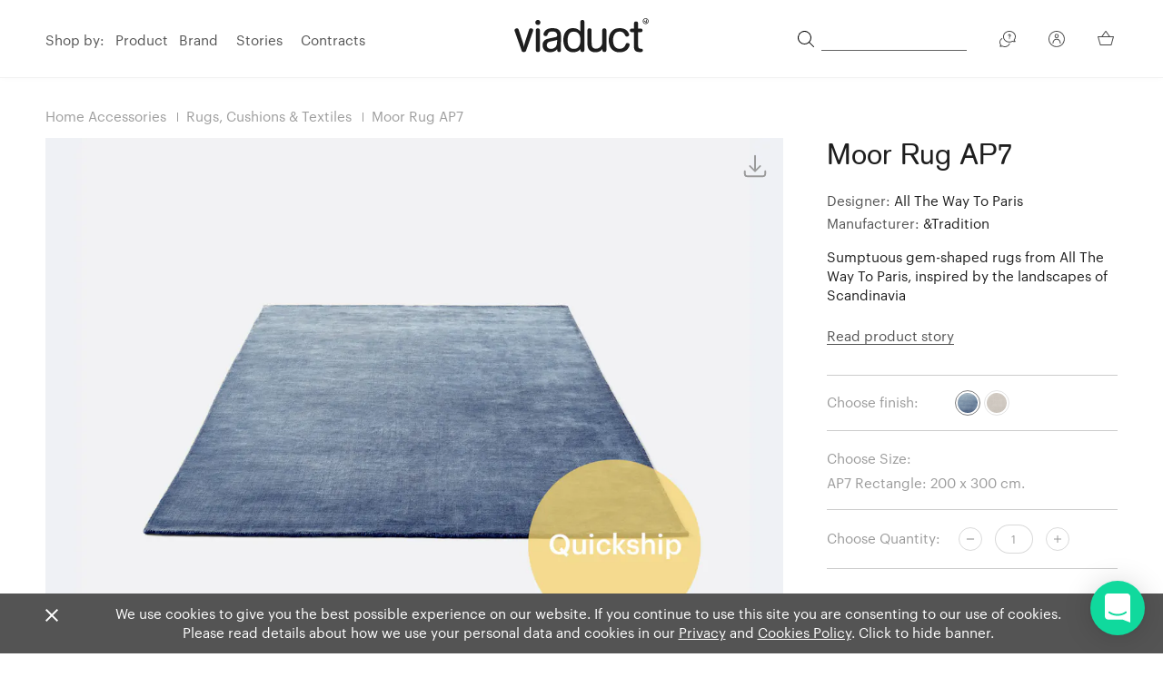

--- FILE ---
content_type: text/html; charset=UTF-8
request_url: https://www.viaduct.co.uk/andtradition-moor-rug-ap7
body_size: 26135
content:
<!DOCTYPE html>
<html lang="en">
<head>
    <meta charset="utf-8"/>
    <meta http-equiv="X-UA-Compatible" content="IE=edge,chrome=1"/>
    <meta name="viewport" content="width=device-width, initial-scale=1, shrink-to-fit=no">
    <meta name="google-site-verification" content="jTDnMFPM6olZ1qTHlBvxTspSjgwRWHMnGbl7N5HE3T0"/>
    <meta name="p:domain_verify" content="0e7becacd525c4a1da6aa7751286f870"/>
    <script type="text/javascript">
        window.csrfTokenName = "CRAFT_CSRF_TOKEN"
        window.csrfTokenValue = "KadL7x58nHXgkf0hIVlL2NJUT0sjccE8bqww9nCj3m1CYtTc9JeURUrmJadkSao908DNU3YLOb\u002D5EjgMcTeobTT2dqQJ860FOhjlmZa64Hc\u003D"
    </script>

    <!--  meta -->
        
    <!-- Device icons -->
    <link rel="apple-touch-icon-precomposed" sizes="57x57" href="/apple-touch-icon-57x57.png" />
    <link rel="apple-touch-icon-precomposed" sizes="114x114" href="/apple-touch-icon-114x114.png" />
    <link rel="apple-touch-icon-precomposed" sizes="72x72" href="/apple-touch-icon-72x72.png" />
    <link rel="apple-touch-icon-precomposed" sizes="144x144" href="/apple-touch-icon-144x144.png" />
    <link rel="apple-touch-icon-precomposed" sizes="60x60" href="/apple-touch-icon-60x60.png" />
    <link rel="apple-touch-icon-precomposed" sizes="120x120" href="/apple-touch-icon-120x120.png" />
    <link rel="apple-touch-icon-precomposed" sizes="76x76" href="/apple-touch-icon-76x76.png" />
    <link rel="apple-touch-icon-precomposed" sizes="152x152" href="/apple-touch-icon-152x152.png" />
    <link rel="icon" type="image/png" href="/favicon-196x196.png" sizes="196x196" />
    <link rel="icon" type="image/png" href="/favicon-96x96.png" sizes="96x96"/>
    <link rel="icon" type="image/png" href="/favicon-32x32.png" sizes="32x32"/>
    <link rel="icon" type="image/png" href="/favicon-16x16.png" sizes="16x16"/>
    <link rel="icon" type="image/png" href="/favicon-128.png" sizes="128x128"/>

    <!--
    /**
     * @license
     * MyFonts Webfont Build ID 3425816, 2017-07-21T10:42:44-0400
     *
     * The fonts listed in this notice are subject to the End User License
     * Agreement(s) entered into by the website owner. All other parties are
     * explicitly restricted from using the Licensed Webfonts(s).
     *
     * You may obtain a valid license at the URLs below.
     *
     * Webfont: BasicCommercialSRPro-Roman by Linotype
     * URL: https://www.myfonts.com/fonts/linotype/basic-commercial-soft-rounded/pro-roman/
     * Copyright: Copyright &#x00A9; 2009 Linotype GmbH, www.linotype.com. All rights
     * reserved. This font software may not be reproduced, modified, disclosed or
     * transferred without the express written approval of Linotype GmbH. Basic Commercial
     * is a trademark of Linotype G
     * Licensed pageviews: 500,000
     *
     *
     * License: https://www.myfonts.com/viewlicense?type=web&buildid=3425816
     *
     * © 2017 MyFonts Inc
    */
    -->

    <style>
        @import url("//hello.myfonts.net/count/344618");

        @font-face {
            font-family: 'BasicCommercialSRPro-Roman';
            src: url('/fonts/webfonts/344618_0_0.eot');
            src: url('/fonts/webfonts/344618_0_0.eot?#iefix') format('embedded-opentype'),url('/fonts/webfonts/344618_0_0.woff2') format('woff2'),url('/fonts/webfonts/344618_0_0.woff') format('woff'),url('/fonts/webfonts/344618_0_0.ttf') format('truetype');
            font-display: swap;
        }

        @font-face {
          font-family: 'Graphik Web';
          src: url('/fonts/Graphik-Medium-Web.eot');
          src: url('/fonts/Graphik-Medium-Web.eot?#iefix') format('embedded-opentype'),
               url('/fonts/Graphik-Medium-Web.woff2') format('woff2'),
               url('/fonts/Graphik-Medium-Web.woff') format('woff');
          font-weight:  500;
          font-style:   normal;
          font-stretch: normal;
          font-display: swap;
        }

        .Graphik-Medium-Web {
          font-family: 'Graphik Web';
          font-weight:  500;
          font-style:   normal;
          font-stretch: normal;
        }

        @font-face {
          font-family: 'Graphik Web';
          src: url('/fonts/Graphik-Regular-Web.eot');
          src: url('/fonts/Graphik-Regular-Web.eot?#iefix') format('embedded-opentype'),
               url('/fonts/Graphik-Regular-Web.woff2') format('woff2'),
               url('/fonts/Graphik-Regular-Web.woff') format('woff');
          font-weight:  400;
          font-style:   normal;
          font-stretch: normal;
          font-display: swap;
        }

        .Graphik-Regular-Web {
          font-family: 'Graphik Web';
          font-weight:  400;
          font-style:   normal;
          font-stretch: normal;
        }

    </style>
    <link rel="preconnect" href="https://cdn.jsdelivr.net"/>
    <link rel="stylesheet" href="https://cdn.jsdelivr.net/npm/instantsearch.js@2.10.4/dist/instantsearch.min.css" media="print" onload="this.media='all'" />

    
    <script src="https://unpkg.com/htmx.org@2.0.4" integrity="sha384-HGfztofotfshcF7+8n44JQL2oJmowVChPTg48S+jvZoztPfvwD79OC/LTtG6dMp+" crossorigin="anonymous"></script>
    <script src="https://unpkg.com/idiomorph@0.3.0" integrity="sha384-tg/2Ca9U/RohyxmGCb8qJVR3j9cswtKbdRSXOaPX/aDDOW1bfbeyV+7G9ifYF4bC" crossorigin="anonymous"></script>
    <script src="https://unpkg.com/idiomorph/dist/idiomorph-ext.min.js"></script>

    <script type="text/javascript">
        var siteBaseurl = "https://www.viaduct.co.uk/"
        var mainSiteUrl = siteBaseurl.replace(/^(?:https?:\/\/)?(?:www\.)?/i, '').split('/')[0]
        var userLoggedIn = ""
    </script>

    <script src="https://cdn.jsdelivr.net/npm/typesense@2/dist/typesense.min.js"></script>

    <script>
      let typesense = new Typesense.Client({
        'nodes': [
            { host: 'search.viaduct.co.uk', 'protocol': 'https', 'port': '443' }
        ],
        'apiKey': 'bUL5C31dIFH64JoNd3tQiNRh8g48vugN',
      });
    </script>
<title>Moor Rug AP7 | Viaduct Furniture</title>
<script>dataLayer = [];
(function(w,d,s,l,i){w[l]=w[l]||[];w[l].push({'gtm.start':
new Date().getTime(),event:'gtm.js'});var f=d.getElementsByTagName(s)[0],
j=d.createElement(s),dl=l!='dataLayer'?'&l='+l:'';j.async=true;j.src=
'https://www.googletagmanager.com/gtm.js?id='+i+dl;f.parentNode.insertBefore(j,f);
})(window,document,'script','dataLayer','GTM-P6BSQJS');
</script><meta name="generator" content="SEOmatic">
<meta name="keywords" content="furniture">
<meta name="description" content="Viaduct Furniture contemporary furniture and lighting">
<meta name="referrer" content="no-referrer-when-downgrade">
<meta name="robots" content="all">
<meta content="434994400159" property="fb:profile_id">
<meta content="en_US" property="og:locale">
<meta content="Viaduct Furniture" property="og:site_name">
<meta content="website" property="og:type">
<meta content="https://www.viaduct.co.uk/andtradition-moor-rug-ap7" property="og:url">
<meta content="Moor Rug AP7" property="og:title">
<meta content="Viaduct Furniture contemporary furniture and lighting" property="og:description">
<meta content="https://viaduct-assets.s3.amazonaws.com/test-images/logo.svg" property="og:image">
<meta content="140" property="og:image:width">
<meta content="172" property="og:image:height">
<meta content="Viaduct Furniture logo - Design led, contemporary furniture" property="og:image:alt">
<meta content="https://en.wikipedia.org/wiki/Category:Furniture_retailers" property="og:see_also">
<meta content="https://www.pinterest.co.uk/viaductlondon/" property="og:see_also">
<meta content="https://www.instagram.com/viaductlondon/" property="og:see_also">
<meta content="https://www.linkedin.com/company/viaduct-furniture-ltd/about/" property="og:see_also">
<meta content="https://www.facebook.com/ViaductFurniture/" property="og:see_also">
<meta content="https://twitter.com/Viaduct_London" property="og:see_also">
<meta name="twitter:card" content="summary_large_image">
<meta name="twitter:site" content="@Viaduct_London">
<meta name="twitter:creator" content="@Viaduct_London">
<meta name="twitter:title" content="Moor Rug AP7">
<meta name="twitter:description" content="Viaduct Furniture contemporary furniture and lighting">
<meta name="twitter:image" content="https://viaduct-assets.s3.amazonaws.com/test-images/logo.svg">
<meta name="twitter:image:width" content="140">
<meta name="twitter:image:height" content="172">
<meta name="twitter:image:alt" content="Viaduct Furniture logo - Design led, contemporary furniture">
<link href="https://www.viaduct.co.uk/andtradition-moor-rug-ap7" rel="canonical">
<link href="https://www.viaduct.co.uk/" rel="home">
<link type="text/plain" href="https://www.viaduct.co.uk/humans.txt" rel="author">
<link href="https://www.viaduct.co.uk/css/app.css?id=e81cd46468975bd9ac0ed7753f061e05" rel="stylesheet"></head>


<body class="" hx-ext="morph" data-current-currency="£"><noscript><iframe src="https://www.googletagmanager.com/ns.html?id=GTM-P6BSQJS"
height="0" width="0" style="display:none;visibility:hidden"></iframe></noscript>


<!--[if lt IE 10]>
<div class="browsehappy">
    <p>You are using an <strong>outdated</strong> browser. Please <a href="http://browsehappy.com/">upgrade your browser</a> to improve your experience.</p>
</div>
<![endif]-->
            <div class="mobile-nav bg-white">
            <section id="navigation-mobile">
    <div class="w-100 z-1 pv2-ns pb4-m pt0-m vh-100 relative">
        <nav role="navigation" class="w-100 tl">
            <ul class="pa0 mh4 bb b--viaduct-gray pb3">
                <li class="db mb3 no-margin">
                    <p class="f5 black text-gray-hover input-reset b--none pa0 bg-transparent fw5">Shop by</p>
                </li>
                <li class="db mb3 mb3-ns black relative isSubnav hasSubnav">
                    <button class="tl f5 black text-gray-hover open-subnav relative z-2 w-100 db cursor input-reset b--none pa0 bg-transparent">
                        Product
                    </button>
                    <ul class="subnav list ph0 pv4 mv4 db bg-light-gray">
                                                    <li class="mh3-ns mh0-m mb3 w-20-ns w-100-m w-100 h-auto">
                                <a class="link black text-gray-hover mb4 f5" href="https://www.viaduct.co.uk/products/all">Our collection</a>
                            </li>
                                                    <li class="mh3-ns mh0-m mb3 w-20-ns w-100-m w-100 h-auto">
                                <a class="link black text-gray-hover mb4 f5" href="https://www.viaduct.co.uk/products/chairs-benches-stools">Chairs, benches and stools</a>
                            </li>
                                                    <li class="mh3-ns mh0-m mb3 w-20-ns w-100-m w-100 h-auto">
                                <a class="link black text-gray-hover mb4 f5" href="https://www.viaduct.co.uk/products/tables-desks">Tables &amp; desks</a>
                            </li>
                                                    <li class="mh3-ns mh0-m mb3 w-20-ns w-100-m w-100 h-auto">
                                <a class="link black text-gray-hover mb4 f5" href="https://www.viaduct.co.uk/products/lighting">Lighting</a>
                            </li>
                                                    <li class="mh3-ns mh0-m mb3 w-20-ns w-100-m w-100 h-auto">
                                <a class="link black text-gray-hover mb4 f5" href="https://www.viaduct.co.uk/products/lounge-seating">Sofas and lounge seating</a>
                            </li>
                                                    <li class="mh3-ns mh0-m mb3 w-20-ns w-100-m w-100 h-auto">
                                <a class="link black text-gray-hover mb4 f5" href="https://www.viaduct.co.uk/products/storage">Shelving and storage</a>
                            </li>
                                                    <li class="mh3-ns mh0-m mb3 w-20-ns w-100-m w-100 h-auto">
                                <a class="link black text-gray-hover mb4 f5" href="https://www.viaduct.co.uk/products/outdoor">Outdoor furniture</a>
                            </li>
                                                    <li class="mh3-ns mh0-m mb3 w-20-ns w-100-m w-100 h-auto">
                                <a class="link black text-gray-hover mb4 f5" href="https://www.viaduct.co.uk/products/bedroom-furniture">Bedroom furniture</a>
                            </li>
                                                    <li class="mh3-ns mh0-m mb3 w-20-ns w-100-m w-100 h-auto">
                                <a class="link black text-gray-hover mb4 f5" href="https://www.viaduct.co.uk/products/home-accessories">Home accessories</a>
                            </li>
                                                    <li class="mh3-ns mh0-m mb3 w-20-ns w-100-m w-100 h-auto">
                                <a class="link black text-gray-hover mb4 f5" href="https://www.viaduct.co.uk/products/outlet">Ex-display</a>
                            </li>
                                                    <li class="mh3-ns mh0-m mb3 w-20-ns w-100-m w-100 h-auto">
                                <a class="link black text-gray-hover mb4 f5" href="https://www.viaduct.co.uk/products/shop-the-showroom">Showroom edit</a>
                            </li>
                                                    <li class="mh3-ns mh0-m mb3 w-20-ns w-100-m w-100 h-auto">
                                <a class="link black text-gray-hover mb4 f5" href="https://www.viaduct.co.uk/products/new-products">Latest releases</a>
                            </li>
                                                    <li class="mh3-ns mh0-m mb3 w-20-ns w-100-m w-100 h-auto">
                                <a class="link black text-gray-hover mb4 f5" href="https://www.viaduct.co.uk/products/quickship">Quickship</a>
                            </li>
                                                    <li class="mh3-ns mh0-m mb3 w-20-ns w-100-m w-100 h-auto">
                                <a class="link black text-gray-hover mb4 f5" href="https://www.viaduct.co.uk/products/sustainable-furniture-lighting-edit">Sustainable edit</a>
                            </li>
                                            </ul>
                </li>
                <li class="db mb3 mb3-ns black relative overflow-hidden isSubnav" data-click="hasSubnav">
                    <a href="/brands" class="f5 black link text-gray-hover dib v-mid">Brand</a>
                </li>
                <li class="db mb3 mb3-ns black relative overflow-hidden isSubnav" data-click="hasSubnav">
                    <a href="/designers" class="f5 black link text-gray-hover dib v-mid">Designer</a>
                </li>
            </ul>

            <ul class="pa0 lh-copy mh4 bb b--viaduct-gray pv3">
                <li class="db mb3 no-margin">
                    <p class="f5 black text-gray-hover fw5">Stories</p>
                </li>
                <li class="db mb3 mb3-ns black relative">
                    <a class="f5 black text-gray-hover link" href="/stories/london-showroom">Our Showroom</a>
                </li>
                <li class="db mb3 mb3-ns black relative">
                    <a class="f5 black text-gray-hover link" href="/contracts">Contracts</a>
                </li>
                <li class="db mb3 mb3-ns black relative">
                    <a class="f5 black text-gray-hover link" href="/journal">Journal</a>
                </li>
            </ul>
        </nav>
        <div class="w-100">
            <ul class="mh4 ph0 pv3 bb b--viaduct-gray">
                <li class="db mb3 no-margin relative isSubnav hasSubnav">
                    <button class="tl fw5 f5 black text-gray-hover open-subnav relative z-2 w-100 db cursor input-reset b--none pa0 bg-transparent">
                        Assistance
                    </button>
                    <ul class="subnav list pa0 pv4 mv4 db bg-light-gray">
                        <li class="db mb3 mb3-ns black relative">
                            <a class="f5 black text-gray-hover link" href="/opening-hours-map-directions">Opening Hours</a>
                        </li>
                        <li class="db mb3 mb3-ns black relative">
                            <a class="f5 black text-gray-hover link" href="/delivery">Delivery Information</a>
                        </li>
                        <li class="db mb3 mb3-ns black relative">
                            <a class="f5 black text-gray-hover link" href="/terms-and-conditions">Terms &amp; Conditions</a>
                        </li>
                        <li class="db mb3 mb3-ns black relative">
                            <a class="f5 black text-gray-hover link" href="/privacy-policy">Privacy Policy</a>
                        </li>
                    </ul>
                </li>
            </ul>
        </div>

        <div class="w-100 pv3">
            <ul class="ma0 ph0 mh4 bb b--viaduct-gray pb3">
                <li class="db mb3 mb3-ns">
                    <a class="f5 black text-gray-hover link relative flex flex-row justify-between items-center" href="/account/register">Create Account</a>
                </li>
                <li class="db mb3 mb3-ns">
                    <a class="f5 black text-gray-hover link relative flex flex-row justify-between items-center" href="/account/login">Log in to existing account</a>
                </li>
            </ul>
        </div>

        <div class="w-100 pb5">
            <ul class="ma0 ph3 ph6-m mh4 pv3 flex flex-row flex-wrap justify-between items-start">
                <li class="db mb3 mb3-ns black relative tc">
                    <a class="f5 black text-gray-hover link relative" href="/cdn-cgi/l/email-protection#1661737465777a736556607f777263756238757938637d">
                        <svg class="dib v-mid" width="23" height="18.5" viewBox="0 0 75.79 57.58">
    <path
        d="M66.66 0H9.14A9.15 9.15 0 0 0 0 9.14v39.3a9.15 9.15 0 0 0 9.14 9.14h57.52a9.15 9.15 0 0 0 9.13-9.14V9.14A9.15 9.15 0 0 0 66.66 0zm5.24 48.44a5.25 5.25 0 0 1-5.25 5.25H9.14a5.25 5.25 0 0 1-5.25-5.25V9.14a5.26 5.26 0 0 1 5.25-5.25h57.52a5.25 5.25 0 0 1 5.24 5.25v39.3zm-5.54-2.57A1.95 1.95 0 0 1 65 49.23a1.91 1.91 0 0 1-1.34-.54l-19-18.09-5.46 4.87-.1.07-.13.09a.82.82 0 0 1-.2.12l-.14.07-.24.07h-.12a2.31 2.31 0 0 1-.37 0 2.43 2.43 0 0 1-.38 0h-.11l-.25-.08-.16-.06-.2-.11-.13-.1-.1-.07-5.29-4.73-19.14 17.93a1.93 1.93 0 0 1-1.32.53 2 2 0 0 1-1.43-.62 1.94 1.94 0 0 1 .1-2.75l18.91-17.7-19-17A1.94 1.94 0 1 1 12 8.26l20.4 18.23a2 2 0 0 1 .31.27l5.16 4.61L63.69 8.26a1.94 1.94 0 1 1 2.6 2.89L47.53 28z"
        fill="#474747"
    />
</svg>
                        <p class="ma0 f5 black body">Email</p>
                    </a>
                </li>
                <li class="db mb3 mb3-ns black relative tc">
                    <a class="f5 black text-gray-hover link relative" href="/opening-hours-map-directions">
                        <svg class="dib v-mid" width="23" height="22" viewBox="0 0 58.7 73.3"
>
<path
        class="st0"
        fill="#545454"
        d="M29.3 73.3c-.4 0-.9-.1-1.2-.4C12.8 60.5 5.9 49.1 2.7 41.6c-.9-1.9-1.5-3.8-2-5.8-.1-.5-.2-.8-.2-1C-2.6 18.9 7.8 3.5 23.7.5S55 7.9 58.1 23.8c.7 3.7.7 7.4 0 11.1 0 .1-.1.4-.2 1-.5 2-1.1 3.9-2 5.8-3.1 7.5-10.1 18.9-25.4 31.2-.3.2-.7.4-1.2.4zm-25-39s0 .3.1.7c.4 1.7 1 3.4 1.7 5.1v.1C9 47 15.3 57.5 29.2 68.9 43 57.5 49.4 47 52.3 40.2v-.1c.7-1.6 1.3-3.3 1.7-5 .1-.4.1-.6.2-.7s0-.1 0-.1c.3-1.6.5-3.2.5-4.8.2-14-11.1-25.6-25.1-25.8-14.1-.2-25.6 11-25.8 25 0 1.9.2 3.7.5 5.6 0-.1 0-.1 0 0z"
/>
<path
        fill="#545454"
        d="M29.3 48.2c-10.3 0-18.6-8.3-18.6-18.6S19 11 29.3 11s18.6 8.3 18.6 18.6-8.3 18.6-18.6 18.6zm0-33.2c-8.1 0-14.7 6.6-14.7 14.7s6.6 14.7 14.7 14.7S44 37.8 44 29.7C44 21.5 37.4 15 29.3 15z"
/>
</svg>
                        <p class="ma0 black body">Directions</p>
                    </a>
                </li>
            </ul>
        </div>
    </div>
</section>
        </div>
    
    <div class="search-nav bg-white">
        <section id="navigation-mobile">
    <div class="w-100 z-1 pv2-ns pb4-m pt0-m relative">
        <div class="w-100 tl mb3">
            <div class="mobile-search relative">
                <input id="mobile-search" style="padding-left: 1rem;padding-bottom: 2rem; padding-top: 2rem;" type="text" value=""
                       class="search-input f4 basic-commercial tl text-gray-sub input-reset bb bt b--mid-gray bl-0 br-0 bt-0 br0 w-100 dib v-mid pa0 bg-transparent lh-copy"
                       placeholder="Search product or brand" autofocus />
                <span class="dn absolute top-1 right-1 ph1 pv1 search-icon-stateOpen">
                    <svg width="18" height="18" viewBox="0 0 24 24" xmlns="http://www.w3.org/2000/svg">
                        <path d="M17.49 16.568a9.972 9.972 0 1 0-7.492 3.407 9.884 9.884 0 0 0 6.58-2.497l6.295 6.295a.653.653 0 1 0 .936-.91l-6.32-6.295zm-7.492 2.107a8.687 8.687 0 1 1 8.688-8.687 8.703 8.703 0 0 1-8.688 8.687z" fill-rule="nonzero"/>
                    </svg>
                </span>
                <div class="db absolute top-0 right-1 ph1 pv1 search-icon-stateOpen" style="top: -2px; right: 13px; height: 53px;">
                    <div class="close-button selected">
                        <span class="l1"></span>
                        <span class="l2"></span>
                        <span class="l3"></span>
                    </div>
                </div>
            </div>
            <div class="svg-icons" style="height: 0; width: 0; position: absolute; visibility: hidden">
                <svg xmlns="http://www.w3.org/2000/svg">
                    <symbol id="sbx-icon-clear-3" viewBox="0 0 40 40">
                        <path d="M16.228 20L1.886 5.657 0 3.772 3.772 0l1.885 1.886L20 16.228 34.343 1.886 36.228 0 40 3.772l-1.886 1.885L23.772 20l14.342 14.343L40 36.228 36.228 40l-1.885-1.886L20 23.772 5.657 38.114 3.772 40 0 36.228l1.886-1.885L16.228 20z" fill-rule="evenodd"/>
                    </symbol>
                    <symbol id="sbx-icon-search-13" viewBox="0 0 40 40">
                        <path d="M26.806 29.012a16.312 16.312 0 0 1-10.427 3.746C7.332 32.758 0 25.425 0 16.378 0 7.334 7.333 0 16.38 0c9.045 0 16.378 7.333 16.378 16.38 0 3.96-1.406 7.593-3.746 10.426L39.547 37.34c.607.608.61 1.59-.004 2.203a1.56 1.56 0 0 1-2.202.004L26.807 29.012zm-10.427.627c7.322 0 13.26-5.938 13.26-13.26 0-7.324-5.938-13.26-13.26-13.26-7.324 0-13.26 5.936-13.26 13.26 0 7.322 5.936 13.26 13.26 13.26z" fill-rule="evenodd"/>
                    </symbol>
                </svg>
            </div>
        </div>
    </div>
    <div id="mobile-search-results"></div>
</section>
    </div>

    <div id="app">
        <header role="banner" class="main-header animated bg-white w-100 fixed top-0 left-0 z-3 bb b--black-05 mainnav-shadow header-75">
            <section id="navigation-main">
    <div class="flex flex-row items-center justify-center-ns justify-between container center z-1">
                    <nav role="navigation" class="w-50 tl db-ns dn dn-m z-1">
                <ul class="ma0 pa0">
                    <li class="dib v-mid mr3 mr2-l text-gray nav hover-item">
                        <span class="mr2">Shop by:</span>
                        <ul class="list pa0 ma0 dib v-top">
                            <li class="dib v-top nav-hover" data-nav="product-nav">
                                <a class="mr1 link text-gray text-gray-hover relative z-3 hover-item-sub" href="/products/all">Product</a>
                                

<section class="hidden-navigation z-1 fixed-nav" id="product-nav">
	<div class="background-gray fixed w-100 pv4 left-0 subnav-shadow">
		<div class="container center">
			<div class="products-navigation">
				<div>
					<ul>
						<li>
							<a href="/products">All products</a>
						</li>
																				<li>
								<a href="https://www.viaduct.co.uk/products/new-products"  data-image="https://viaduct-assets.s3.amazonaws.com/M-D-C-Assets/category-assets/_800x600_crop_center-center_none/shop-viaduct-latest-releases-ov.jpg" >Latest releases</a>
							</li>
																				<li>
								<a href="https://www.viaduct.co.uk/products/shop-the-showroom"  data-image="https://viaduct-assets.s3.amazonaws.com/M-D-C-Assets/category-assets/_800x600_crop_center-center_none/shop-viaduct-showroom-edit-ov.jpg" >Showroom edit</a>
							</li>
																				<li>
								<a href="https://www.viaduct.co.uk/products/sustainable-furniture-lighting-edit"  data-image="https://viaduct-assets.s3.amazonaws.com/M-D-C-Assets/category-assets/_800x600_crop_center-center_none/shop-viaduct-sustainable-edit-ov.jpg" >Sustainable edit</a>
							</li>
																				<li>
								<a href="https://www.viaduct.co.uk/products/outlet"  data-image="https://viaduct-assets.s3.amazonaws.com/M-D-C-Assets/_800x600_crop_center-center_none/shop-viaduct-sale-hay-palissade-armchair.jpg" >Ex-display</a>
							</li>
																				<li>
								<a href="https://www.viaduct.co.uk/products/quickship"  data-image="https://viaduct-assets.s3.amazonaws.com/M-D-C-Assets/category-assets/_800x600_crop_center-center_none/quickship-banner-23.jpg" >Quickship</a>
							</li>
											</ul>
				</div>
				<div class="products-navigation__categories">
																	<ul>
							<li>
								<a href="https://www.viaduct.co.uk/products/chairs-benches-stools"  data-image="https://viaduct-assets.s3.amazonaws.com/M-D-C-Assets/category-assets/_800x600_crop_center-center_none/shop-viaduct-furniture-seating-ov.jpg" >Chairs, benches and stools</a>
																	<ul>
																																<li>
												<a href="https://www.viaduct.co.uk/products/chairs-benches-stools/arm-chairs"  data-image="https://viaduct-assets.s3.amazonaws.com/M-D-C-Assets/_800x600_crop_center-center_none/contemporary-armchairs-dining-chairs-uk.jpg" >Armchairs</a>
											</li>
																																<li>
												<a href="https://www.viaduct.co.uk/products/chairs-benches-stools/side-chairs"  data-image="https://viaduct-assets.s3.amazonaws.com/M-D-C-Assets/_800x600_crop_center-center_none/contemporary-side-chairs-dining-chairs-uk.jpg" >Side chairs</a>
											</li>
																																<li>
												<a href="https://www.viaduct.co.uk/products/chairs-benches-stools/stacking-folding-chairs"  data-image="https://viaduct-assets.s3.amazonaws.com/M-D-C-Assets/category-assets/_800x600_crop_center-center_none/contemporary-stacking-chairs_190226_170839.jpg" >Stacking and folding chairs</a>
											</li>
																																<li>
												<a href="https://www.viaduct.co.uk/products/chairs-benches-stools/task-studio-office-chairs"  data-image="https://viaduct-assets.s3.amazonaws.com/M-D-C-Assets/category-assets/_800x600_crop_center-center_none/viaduct-office-chairs-banner.jpg" >Office chairs</a>
											</li>
																																<li>
												<a href="https://www.viaduct.co.uk/products/chairs-benches-stools/benches"  data-image="https://viaduct-assets.s3.amazonaws.com/M-D-C-Assets/category-assets/_800x600_crop_center-center_none/viaduct-contemporary-benches-banner.jpg" >Benches</a>
											</li>
																																<li>
												<a href="https://www.viaduct.co.uk/products/chairs-benches-stools/bar-counter-stools"  data-image="https://viaduct-assets.s3.amazonaws.com/M-D-C-Assets/category-assets/_800x600_crop_center-center_none/contemporary-bar-stools_180508_160306.jpg" >Bar stools</a>
											</li>
																																<li>
												<a href="https://www.viaduct.co.uk/products/chairs-benches-stools/low-stools"  data-image="https://viaduct-assets.s3.amazonaws.com/M-D-C-Assets/_800x600_crop_center-center_none/contemporary-modern-low-stools-uk.jpg" >Low stools</a>
											</li>
																			</ul>
															</li>
						</ul>
																	<ul>
							<li>
								<a href="https://www.viaduct.co.uk/products/tables-desks"  data-image="https://viaduct-assets.s3.amazonaws.com/M-D-C-Assets/category-assets/_800x600_crop_center-center_none/shop-viaduct-furniture-tables-ov.jpg" >Tables &amp; desks</a>
																	<ul>
																																<li>
												<a href="https://www.viaduct.co.uk/products/tables-desks/cafe-bar-tables"  data-image="https://viaduct-assets.s3.amazonaws.com/M-D-C-Assets/_800x600_crop_center-center_none/contemporary-modern-cafe-bar-bistro-tables.jpg" >Cafe &amp; bar tables</a>
											</li>
																																<li>
												<a href="https://www.viaduct.co.uk/products/tables-desks/coffee-side-tables"  data-image="https://viaduct-assets.s3.amazonaws.com/M-D-C-Assets/_800x600_crop_center-center_none/contemporary-modern-side-tables-coffee-tables.jpg" >Coffee &amp; side tables</a>
											</li>
																																<li>
												<a href="https://www.viaduct.co.uk/products/tables-desks/dining-tables"  data-image="https://viaduct-assets.s3.amazonaws.com/M-D-C-Assets/category-assets/_800x600_crop_center-center_none/modern-dining-tables.jpg" >Dining tables</a>
											</li>
																																<li>
												<a href="https://www.viaduct.co.uk/products/tables-desks/extending-tables"  data-image="https://viaduct-assets.s3.amazonaws.com/M-D-C-Assets/category-assets/_800x600_crop_center-center_none/contemporary-extending-tables.jpg" >Extending tables</a>
											</li>
																																<li>
												<a href="https://www.viaduct.co.uk/products/tables-desks/home-office-desks"  data-image="https://viaduct-assets.s3.amazonaws.com/M-D-C-Assets/category-assets/_800x600_crop_center-center_none/contemporary-modern-desks-home-working_200607_161650.jpg" >Desks and consoles</a>
											</li>
																																<li>
												<a href="https://www.viaduct.co.uk/products/tables-desks/tables-desks"  data-image="https://viaduct-assets.s3.amazonaws.com/M-D-C-Assets/category-assets/_800x600_crop_center-center_none/contemporary-workplace-table-desks.jpg" >Office tables</a>
											</li>
																			</ul>
															</li>
						</ul>
																	<ul>
							<li>
								<a href="https://www.viaduct.co.uk/products/lighting"  data-image="https://viaduct-assets.s3.amazonaws.com/M-D-C-Assets/category-assets/_800x600_crop_center-center_none/shop-viaduct-lighting-ov.jpg" >Lighting</a>
																	<ul>
																																<li>
												<a href="https://www.viaduct.co.uk/products/lighting/ceiling-wall-lights"  data-image="https://viaduct-assets.s3.amazonaws.com/M-D-C-Assets/_800x600_crop_center-center_none/buy-contemporary-ceiling-wall-lights.jpg" >Ceiling and wall lights</a>
											</li>
																																<li>
												<a href="https://www.viaduct.co.uk/products/lighting/desk-lamps"  data-image="https://viaduct-assets.s3.amazonaws.com/M-D-C-Assets/category-assets/_800x600_crop_center-center_none/contemporary-task-lamps.jpg" >Desk lamps</a>
											</li>
																																<li>
												<a href="https://www.viaduct.co.uk/products/lighting/floor-lamps"  data-image="https://viaduct-assets.s3.amazonaws.com/M-D-C-Assets/_800x600_crop_center-center_none/contemporary-floor-light.jpg" >Floor lamps</a>
											</li>
																																<li>
												<a href="https://www.viaduct.co.uk/products/lighting/pendant-suspension-lighting"  data-image="https://viaduct-assets.s3.amazonaws.com/M-D-C-Assets/_800x600_crop_center-center_none/modern-contemporary-pendant-lighting-uk.jpg" >Pendant lighting</a>
											</li>
																																<li>
												<a href="https://www.viaduct.co.uk/products/lighting/table-lamps"  data-image="https://viaduct-assets.s3.amazonaws.com/M-D-C-Assets/_800x600_crop_center-center_none/contemporary-modern-table-lamps.jpg" >Table lamps</a>
											</li>
																																<li>
												<a href="https://www.viaduct.co.uk/products/lighting/portable-lighting"  data-image="https://viaduct-assets.s3.amazonaws.com/M-D-C-Assets/category-assets/_800x600_crop_center-center_none/shop-contemporary-portable-lighting.jpg" >Portable lighting</a>
											</li>
																			</ul>
															</li>
						</ul>
																	<ul>
							<li>
								<a href="https://www.viaduct.co.uk/products/lounge-seating"  data-image="https://viaduct-assets.s3.amazonaws.com/M-D-C-Assets/category-assets/_800x600_crop_center-center_none/shop-viaduct-furniture-lounge-seating-ov.jpg" >Sofas and lounge seating</a>
																	<ul>
																																<li>
												<a href="https://www.viaduct.co.uk/products/lounge-seating/chaises-benches-daybeds"  data-image="https://viaduct-assets.s3.amazonaws.com/M-D-C-Assets/category-assets/_800x600_crop_center-center_none/contemporary-daybeds-chaises.jpg" >Daybeds &amp; chaises</a>
											</li>
																																<li>
												<a href="https://www.viaduct.co.uk/products/lounge-seating/lounge-chairs"  data-image="https://viaduct-assets.s3.amazonaws.com/M-D-C-Assets/_800x600_crop_center-center_none/contemporary-modern-lounge-chairs.jpg" >Lounge chairs</a>
											</li>
																																<li>
												<a href="https://www.viaduct.co.uk/products/lounge-seating/ottomans-poufs"  data-image="https://viaduct-assets.s3.amazonaws.com/M-D-C-Assets/_800x600_crop_center-center_none/modern-ottoman-contemporary-pouf.jpg" >Ottomans &amp; poufs</a>
											</li>
																																<li>
												<a href="https://www.viaduct.co.uk/products/lounge-seating/sofas"  data-image="https://viaduct-assets.s3.amazonaws.com/M-D-C-Assets/category-assets/_800x600_crop_center-center_none/contemporary-modern-sofa.jpg" >Sofas</a>
											</li>
																			</ul>
															</li>
						</ul>
																	<ul>
							<li>
								<a href="https://www.viaduct.co.uk/products/storage"  data-image="https://viaduct-assets.s3.amazonaws.com/M-D-C-Assets/category-assets/_800x600_crop_center-center_none/shop-viaduct-furniture-storage-ov.jpg" >Shelving and storage</a>
																	<ul>
																																<li>
												<a href="https://www.viaduct.co.uk/products/storage/cupboards-drawers"  data-image="https://viaduct-assets.s3.amazonaws.com/M-D-C-Assets/_800x600_crop_center-center_none/modern-contemporary-cupboards-drawers.jpg" >Cupboards &amp; drawers</a>
											</li>
																																<li>
												<a href="https://www.viaduct.co.uk/products/storage/shelving"  data-image="https://viaduct-assets.s3.amazonaws.com/M-D-C-Assets/_800x600_crop_center-center_none/modern-shelving-shelf-unit-uk.jpg" >Shelving</a>
											</li>
																																<li>
												<a href="https://www.viaduct.co.uk/products/storage/sideboards-credenzas"  data-image="https://viaduct-assets.s3.amazonaws.com/M-D-C-Assets/_800x600_crop_center-center_none/modern-sideboard-credenza.jpg" >Sideboards &amp; credenzas</a>
											</li>
																																<li>
												<a href="https://www.viaduct.co.uk/products/storage/workspace-office-storage"  data-image="https://viaduct-assets.s3.amazonaws.com/M-D-C-Assets/_800x600_crop_center-center_none/buy-contemporary-workspace-storage.jpg" >Workspace storage</a>
											</li>
																			</ul>
															</li>
						</ul>
																	<ul>
							<li>
								<a href="https://www.viaduct.co.uk/products/outdoor"  data-image="https://viaduct-assets.s3.amazonaws.com/M-D-C-Assets/_800x600_crop_center-center_none/buy-contemporary-outdoor-furniture-online.jpg" >Outdoor furniture</a>
																	<ul>
																																<li>
												<a href="https://www.viaduct.co.uk/products/outdoor/outdoor-tables"  data-image="https://viaduct-assets.s3.amazonaws.com/M-D-C-Assets/_800x600_crop_center-center_none/Shop-Viaduct-Outdoor-Edit-Balcony-Collection.jpg" >Outdoor tables</a>
											</li>
																																<li>
												<a href="https://www.viaduct.co.uk/products/outdoor/outdoor-seating"  data-image="https://viaduct-assets.s3.amazonaws.com/M-D-C-Assets/category-assets/_800x600_crop_center-center_none/shop-modern-outdoor-chairs-tables-andtradition.jpg" >Outdoor seating</a>
											</li>
																			</ul>
															</li>
						</ul>
																	<ul>
							<li>
								<a href="https://www.viaduct.co.uk/products/bedroom-furniture"  data-image="https://viaduct-assets.s3.amazonaws.com/M-D-C-Assets/category-assets/_800x600_crop_center-center_none/buy-contemporary-bedroom-furniture-online-ov-1.jpg" >Bedroom furniture</a>
																	<ul>
																																<li>
												<a href="https://www.viaduct.co.uk/products/bedroom-furniture/contemporary-beds"  data-image="https://viaduct-assets.s3.amazonaws.com/M-D-C-Assets/category-assets/_800x600_crop_center-center_none/modern-contemporary-beds.jpg" >Beds</a>
											</li>
																																<li>
												<a href="https://www.viaduct.co.uk/products/bedroom-furniture/bedroom-storage"  data-image="https://viaduct-assets.s3.amazonaws.com/M-D-C-Assets/_800x600_crop_center-center_none/contemporary-bedroom-storage-cupboards-drawers.jpg" >Bedroom storage</a>
											</li>
																																<li>
												<a href="https://www.viaduct.co.uk/products/bedroom-furniture/bedside-tables"  data-image="https://viaduct-assets.s3.amazonaws.com/M-D-C-Assets/_800x600_crop_center-center_none/contemporary-modern-bedside-tables.jpg" >Bedside tables</a>
											</li>
																			</ul>
															</li>
						</ul>
																	<ul>
							<li>
								<a href="https://www.viaduct.co.uk/products/home-accessories"  data-image="https://viaduct-assets.s3.amazonaws.com/M-D-C-Assets/_800x600_crop_center-center_none/buy-contemporary-home-accessories-online.jpg" >Home accessories</a>
																	<ul>
																																<li>
												<a href="https://www.viaduct.co.uk/products/home-accessories/decorative-objects-clocks"  data-image="https://viaduct-assets.s3.amazonaws.com/M-D-C-Assets/category-assets/_800x600_crop_center-center_none/contemporary-vases-objects.jpg" >Decorative objects</a>
											</li>
																																<li>
												<a href="https://www.viaduct.co.uk/products/home-accessories/hooks-coatstands"  data-image="https://viaduct-assets.s3.amazonaws.com/M-D-C-Assets/category-assets/_800x600_crop_center-center_none/contemporary-coat-hooks-stands-1.jpg" >Hooks &amp; coatstands</a>
											</li>
																																<li>
												<a href="https://www.viaduct.co.uk/products/home-accessories/kitchen-dining"  data-image="https://viaduct-assets.s3.amazonaws.com/M-D-C-Assets/category-assets/_800x600_crop_center-center_none/contemporary-kitchenware.jpg" >Kitchenware</a>
											</li>
																																<li>
												<a href="https://www.viaduct.co.uk/products/home-accessories/mirrors-and-clocks"  data-image="https://viaduct-assets.s3.amazonaws.com/M-D-C-Assets/category-assets/_800x600_crop_center-center_none/contemporary-mirrors-clocks.jpg" >Mirrors &amp; clocks</a>
											</li>
																																<li>
												<a href="https://www.viaduct.co.uk/products/home-accessories/rugs-cushions-and-textiles"  data-image="https://viaduct-assets.s3.amazonaws.com/M-D-C-Assets/category-assets/_800x600_crop_center-center_none/contemporary-rugs-cushions-blankets.jpg" >Rugs, cushions &amp; textiles</a>
											</li>
																																<li>
												<a href="https://www.viaduct.co.uk/products/home-accessories/small-storage"  data-image="https://viaduct-assets.s3.amazonaws.com/M-D-C-Assets/category-assets/_800x600_crop_center-center_none/contemporary-small-storage-solution.jpg" >Small storage</a>
											</li>
																			</ul>
															</li>
						</ul>
									</div>
				<div>
					<figure>
																																		<img id="category-preview-image" src="https://viaduct-assets.s3.amazonaws.com/M-D-C-Assets/category-assets/_800x600_crop_center-center_none/shop-viaduct-furniture-seating-ov.jpg" width="400" height="300">
																		</figure>
				</div>
			</div>

					</div>
	</div>
</section>                            </li>
                            <li class="dib v-top nav-hover" data-nav="brand-nav">
                                <a class="ml1 link text-gray text-gray-hover relative z-3 hover-item-sub" href="/brands">Brand</a>
                                

<section class="hidden-navigation z-1 fixed-nav" id="brand-nav">
	<div class="background-gray fixed w-100 pt4 pb2 left-0 subnav-shadow">
		<div class="container center relative">
			<section class="cf flex flex-row content-between items-top nl3 nr3">
				<article class="mh3 mb3 Grid-cell w-50-ns flex flex-row flex-wrap">

					<nav class="mb1 w-50-ns w-third-ns w-100 Grid-cell">
						<ul class="ma0 pa0 list">
							<li class="mb2"><a class="link black nav-items underline-hover" href="/brands">See all brands</a></li>
							<li class="mb2"><a class="link black nav-items underline-hover" href="/designers">See all designers</a></li>
						</ul>
					</nav>

					<nav class="mb1 w-third-ns w-100 Grid-cell">
						<div class="mb3">
							<span class="link black nav-items">Featured Brands</span>
						</div>
						<ul class="ma0 pa0 list">
															<li class="Grid-cell mb1">
									<a class="text-gray-light link nav-items smaller underline-hover" href="https://www.viaduct.co.uk/brands/andtradition">&amp;Tradition</a>
								</li>
															<li class="Grid-cell mb1">
									<a class="text-gray-light link nav-items smaller underline-hover" href="https://www.viaduct.co.uk/brands/carl-hansen">Carl Hansen &amp; Son</a>
								</li>
															<li class="Grid-cell mb1">
									<a class="text-gray-light link nav-items smaller underline-hover" href="https://www.viaduct.co.uk/brands/e15-furniture">e15 furniture</a>
								</li>
															<li class="Grid-cell mb1">
									<a class="text-gray-light link nav-items smaller underline-hover" href="https://www.viaduct.co.uk/brands/emeco">Emeco</a>
								</li>
															<li class="Grid-cell mb1">
									<a class="text-gray-light link nav-items smaller underline-hover" href="https://www.viaduct.co.uk/brands/fredericia-furniture">Fredericia Furniture</a>
								</li>
															<li class="Grid-cell mb1">
									<a class="text-gray-light link nav-items smaller underline-hover" href="https://www.viaduct.co.uk/brands/gubi">Gubi</a>
								</li>
															<li class="Grid-cell mb1">
									<a class="text-gray-light link nav-items smaller underline-hover" href="https://www.viaduct.co.uk/brands/hay">Hay</a>
								</li>
															<li class="Grid-cell mb1">
									<a class="text-gray-light link nav-items smaller underline-hover" href="https://www.viaduct.co.uk/brands/maruni">Maruni</a>
								</li>
															<li class="Grid-cell mb1">
									<a class="text-gray-light link nav-items smaller underline-hover" href="https://www.viaduct.co.uk/brands/mattiazzi">Mattiazzi</a>
								</li>
															<li class="Grid-cell mb1">
									<a class="text-gray-light link nav-items smaller underline-hover" href="https://www.viaduct.co.uk/brands/muuto">Muuto</a>
								</li>
															<li class="Grid-cell mb1">
									<a class="text-gray-light link nav-items smaller underline-hover" href="https://www.viaduct.co.uk/brands/vitra">Vitra</a>
								</li>
													</ul>
					</nav>

					<nav class="mb1 w-third-ns w-100 Grid-cell">
						<div class="mb3">
							<span class="link black nav-items">Featured Designers</span>
						</div>
						<ul class="ma0 pa0 list">
															<li class="Grid-cell mb1">
									<a class="text-gray-light link nav-items smaller underline-hover" href="https://www.viaduct.co.uk/designers/arne-jacobsen">Arne Jacobsen</a>
								</li>
															<li class="Grid-cell mb1">
									<a class="text-gray-light link nav-items smaller underline-hover" href="https://www.viaduct.co.uk/designers/cees-braakman">Cees Braakman</a>
								</li>
															<li class="Grid-cell mb1">
									<a class="text-gray-light link nav-items smaller underline-hover" href="https://www.viaduct.co.uk/designers/charles-ray-eames">Charles &amp; Ray Eames</a>
								</li>
															<li class="Grid-cell mb1">
									<a class="text-gray-light link nav-items smaller underline-hover" href="https://www.viaduct.co.uk/designers/david-chipperfield">David Chipperfield</a>
								</li>
															<li class="Grid-cell mb1">
									<a class="text-gray-light link nav-items smaller underline-hover" href="https://www.viaduct.co.uk/designers/gamfratesi">GamFratesi</a>
								</li>
															<li class="Grid-cell mb1">
									<a class="text-gray-light link nav-items smaller underline-hover" href="https://www.viaduct.co.uk/designers/hans-wegner">Hans Wegner</a>
								</li>
															<li class="Grid-cell mb1">
									<a class="text-gray-light link nav-items smaller underline-hover" href="https://www.viaduct.co.uk/designers/jasper-morrison">Jasper Morrison</a>
								</li>
															<li class="Grid-cell mb1">
									<a class="text-gray-light link nav-items smaller underline-hover" href="https://www.viaduct.co.uk/designers/jean-prouvé">Jean Prouvé</a>
								</li>
															<li class="Grid-cell mb1">
									<a class="text-gray-light link nav-items smaller underline-hover" href="https://www.viaduct.co.uk/designers/konstantin-grcic">Konstantin Grcic</a>
								</li>
															<li class="Grid-cell mb1">
									<a class="text-gray-light link nav-items smaller underline-hover" href="https://www.viaduct.co.uk/designers/naoto-fukasawa">Naoto Fukasawa</a>
								</li>
															<li class="Grid-cell mb1">
									<a class="text-gray-light link nav-items smaller underline-hover" href="https://www.viaduct.co.uk/designers/philipp-mainzer">Philipp Mainzer</a>
								</li>
															<li class="Grid-cell mb1">
									<a class="text-gray-light link nav-items smaller underline-hover" href="https://www.viaduct.co.uk/designers/ronan-erwan-bouroullec">Ronan &amp; Erwan Bouroullec</a>
								</li>
													</ul>
					</nav>
				</article>
				<article class="mh3 mb3 Grid-cell w-50-ns">
					<div class="Grid-cell">
						
						<div class="w-100 flex flex-row justify-end">
							<div class="mb2 Grid-cell">
																																				<article class="mb3">
											<a class="link text-gray text-gray-hover nav-items no-underline" href="https://www.viaduct.co.uk/brands/emeco">
																																					<img src="https://viaduct-assets.imgix.net/M-D-C-Assets/manufacturer-assets/manufacturer-banners/emeco-furniture-stools-chairs-tables.jpg?auto=format%2Ccompress&amp;crop=focalpoint&amp;dpr=1&amp;fit=crop&amp;fp-x=0.5&amp;fp-y=0.5&amp;h=410&amp;ixlib=php-3.3.1&amp;w=600" srcset="https://viaduct-assets.imgix.net/M-D-C-Assets/manufacturer-assets/manufacturer-banners/emeco-furniture-stools-chairs-tables.jpg?auto=format%2Ccompress&amp;crop=focalpoint&amp;dpr=1&amp;fit=crop&amp;fp-x=0.5&amp;fp-y=0.5&amp;h=410&amp;ixlib=php-3.3.1&amp;w=600 1x, https://viaduct-assets.imgix.net/M-D-C-Assets/manufacturer-assets/manufacturer-banners/emeco-furniture-stools-chairs-tables.jpg?auto=format%2Ccompress&amp;crop=focalpoint&amp;dpr=2&amp;fit=crop&amp;fp-x=0.5&amp;fp-y=0.5&amp;h=410&amp;ixlib=php-3.3.1&amp;w=600 2x, https://viaduct-assets.imgix.net/M-D-C-Assets/manufacturer-assets/manufacturer-banners/emeco-furniture-stools-chairs-tables.jpg?auto=format%2Ccompress&amp;crop=focalpoint&amp;dpr=3&amp;fit=crop&amp;fp-x=0.5&amp;fp-y=0.5&amp;h=410&amp;ixlib=php-3.3.1&amp;w=600 3x" width="600" height="410" alt="Emeco" loading="lazy"
        >
																								<div class="mv2">
													<p class="mb0 relative">Featured Brand: Emeco</p>
												</div>
											</a>
										</article>
																								</div>
						</div>
					</div>
				</article>
			</section>
		</div>
	</div>
</section>                            </li>
                        </ul>
                    </li>
                    <li data-nav="stories-nav" class="dib v-mid ml3 ml2-l mr3 mr2-l nav hover-item nav-hover">
                        <a class="link text-gray text-gray-hover relative z-3 hover-item hover-item-sub" href="/stories">Stories</a>
                        

<section class="hidden-navigation z-1 fixed-nav" id="stories-nav">
	<div class="background-gray fixed w-100 pv4 left-0 subnav-shadow">
		<div class="container center">
			<section class="cf flex flex-row content-between items-top nl3 nr3 mb2">
				<article class="mh3 mb3 Grid-cell w-50-ns">
					<div class="mb1">
						<nav class="mt0 w-50-ns w-100 Grid-cell">
							<ul class="ma0 pa0 list">
																	<li class="mb3">
										<a class="link black nav-items underline-hover" href="https://www.viaduct.co.uk/stories">Stories</a>
									</li>
																			<li class="mb2">
											<a class="text-gray-light link nav-items smaller underline-hover" href="https://www.viaduct.co.uk/stories/about-us">About us</a>
										</li>
																			<li class="mb2">
											<a class="text-gray-light link nav-items smaller underline-hover" href="https://www.viaduct.co.uk/stories/london-showroom">Our showroom</a>
										</li>
																								</ul>
						</nav>
						<nav class="mt4 w-50-ns w-100 Grid-cell">
							<ul class="ma0 pa0 list">
								<li class="mb3">
									<a class="link black nav-items underline-hover" href="/journal">Journal</a>
								</li>
																	<li class="mb2">
										<a class="text-gray-light link nav-items smaller underline-hover" href="https://www.viaduct.co.uk/journal/news">News</a>
									</li>
																	<li class="mb2">
										<a class="text-gray-light link nav-items smaller underline-hover" href="https://www.viaduct.co.uk/journal/events">Events</a>
									</li>
																	<li class="mb2">
										<a class="text-gray-light link nav-items smaller underline-hover" href="https://www.viaduct.co.uk/journal/design-stories">Design stories</a>
									</li>
																	<li class="mb2">
										<a class="text-gray-light link nav-items smaller underline-hover" href="https://www.viaduct.co.uk/journal/edits">Edits</a>
									</li>
															</ul>
						</nav>
					</div>
				</article>
				<article class="mh3 mb3 Grid-cell w-50-ns">
					<div class="Grid-cell">
						<div class="w-100 flex flex-row justify-end">
							<div class="mb2 Grid-cell">
								<article class="mb3">
									<a class="link text-gray text-gray-hover nav-items no-underline" href="https://www.viaduct.co.uk/contracts/hospitality/denton-hall-box-9-design">
																															<img src="https://viaduct-assets.imgix.net/contract-assets/project-assets/2025/Denton/box-9-denton-hall-slider.jpg?auto=format%2Ccompress&amp;crop=focalpoint&amp;dpr=1&amp;fit=crop&amp;fp-x=0.5&amp;fp-y=0.5&amp;h=410&amp;ixlib=php-3.3.1&amp;w=600" srcset="https://viaduct-assets.imgix.net/contract-assets/project-assets/2025/Denton/box-9-denton-hall-slider.jpg?auto=format%2Ccompress&amp;crop=focalpoint&amp;dpr=1&amp;fit=crop&amp;fp-x=0.5&amp;fp-y=0.5&amp;h=410&amp;ixlib=php-3.3.1&amp;w=600 1x, https://viaduct-assets.imgix.net/contract-assets/project-assets/2025/Denton/box-9-denton-hall-slider.jpg?auto=format%2Ccompress&amp;crop=focalpoint&amp;dpr=2&amp;fit=crop&amp;fp-x=0.5&amp;fp-y=0.5&amp;h=410&amp;ixlib=php-3.3.1&amp;w=600 2x, https://viaduct-assets.imgix.net/contract-assets/project-assets/2025/Denton/box-9-denton-hall-slider.jpg?auto=format%2Ccompress&amp;crop=focalpoint&amp;dpr=3&amp;fit=crop&amp;fp-x=0.5&amp;fp-y=0.5&amp;h=410&amp;ixlib=php-3.3.1&amp;w=600 3x" width="600" height="410" alt="Denton Hall, Box 9 Design" loading="lazy"
        >
																				<div class="mv2 flex flex-row flex-wrap justify-between">
											<div class="ma0">Denton Hall, Box 9 Design</div>
											<div class="ma0">Read more...</div>
										</div>
									</a>
								</article>
							</div>
						</div>
					</div>
				</article>
			</section>
		</div>
	</div>
</section>                    </li>
                    <li class="dib v-mid ml3 ml2-l nav hover-item">
                        <a class="link text-gray text-gray-hover relative z-3 hover-item" href="/contracts">Contracts</a>
                    </li>
                </ul>
            </nav>
                <div class="w-50-ns w-25 tl dn-ns db db-m pl0 pl0-m">
            <div class="flex flex-row items-center justify-start">
                <div class="dib v-mid pointer open-search" style="height: 22px;">
                    <svg viewBox="0 0 24 24" width="18" height="18" xmlns="http://www.w3.org/2000/svg"><path d="m17.49 16.568a9.972 9.972 0 1 0 -7.492 3.407 9.884 9.884 0 0 0 6.58-2.497l6.295 6.295a.653.653 0 1 0 .936-.91l-6.32-6.295zm-7.492 2.107a8.687 8.687 0 1 1 8.688-8.687 8.703 8.703 0 0 1 -8.688 8.687z"/></svg>
                </div>
            </div>
        </div>
        <div class="w-25-ns w-20-l tc z-2 hover-item">
            <div class="logo">
                <a href="/" title="Home logo">
                    <svg class="db" width="148" height="38">
                        <use
                            class="no-barba"
                            xmlns:xlink="http://www.w3.org/1999/xlink"
                            xlink:href="/images/icons.svg#viaduct_logo"
                        ></use>
                    </svg>
                </a>
            </div>
        </div>
        <nav role="navigation" class="w-50 tr db-ns dn dn-m z-1">
            <ul class="nl2 nr2 nl1-l nr2-l pa0">
                <li class="inline-flex justify-end v-mid mh3 text-gray text-gray-hover z-3 nav relative search-close">
                    <span class="search-expand" style="height: 18px;">
                        <svg viewBox="0 0 24 24" width="18" height="18" xmlns="http://www.w3.org/2000/svg"><path d="m17.49 16.568a9.972 9.972 0 1 0 -7.492 3.407 9.884 9.884 0 0 0 6.58-2.497l6.295 6.295a.653.653 0 1 0 .936-.91l-6.32-6.295zm-7.492 2.107a8.687 8.687 0 1 1 8.688-8.687 8.703 8.703 0 0 1 -8.688 8.687z"/></svg>
                    </span>
                    <form method="get" action="https://www.viaduct.co.uk/search">
                        <input id="site-search" type="text" name="q" class="search-input tr" placeholder="Search..." value="" />
                    </form>
                </li>
                <li class="dib v-mid mh3 text-gray text-gray-hover relative z-3 info nav hover-item hover-item-sub" style="height: 18px;">
                    <svg width="18" height="18" viewBox="0 0 24 24" xmlns="http://www.w3.org/2000/svg">
<g fill="#474747" fill-rule="nonzero">
  <path d="M23.962 8.513a8.04 8.04 0 0 1-1.842 5.077c.228.475.57.88.996 1.18a.915.915 0 0 1 .373.948.83.83 0 0 1-.722.692 5.617 5.617 0 0 1-3.434-.513 10.06 10.06 0 0 1-4.752 1.18c-5.175 0-9.356-3.82-9.356-8.539C5.225 3.82 9.43 0 14.581 0c5.15 0 9.38 3.82 9.38 8.513zm-8.933 2.718a.667.667 0 0 0-.896 0 .749.749 0 0 0-.174.461.628.628 0 0 0 .174.462.702.702 0 0 0 .448.18.59.59 0 0 0 .448-.18.749.749 0 0 0 .174-.462.628.628 0 0 0-.174-.461zm0-6.462a2.014 2.014 0 0 0-1.692.41 2.104 2.104 0 0 0-.747 1.616c0 .354.279.64.623.64a.632.632 0 0 0 .622-.64c0-.242.11-.47.298-.616a.77.77 0 0 1 .672-.153c.287.063.51.294.572.59a.848.848 0 0 1-.273.82 2.886 2.886 0 0 0-1.095 2.23c0 .355.278.642.622.642a.632.632 0 0 0 .622-.641c.01-.481.24-.929.622-1.205.62-.484.903-1.299.722-2.077a2.06 2.06 0 0 0-1.568-1.616z" class="svg-hover"></path>
  <path d="M15.058 11.23c.118.123.181.29.174.462a.749.749 0 0 1-.174.462.59.59 0 0 1-.448.18.702.702 0 0 1-.448-.18.628.628 0 0 1-.174-.462.749.749 0 0 1 .174-.461c.257-.23.64-.23.896 0zm0-6.46a2.014 2.014 0 0 0-1.692.41 2.104 2.104 0 0 0-.746 1.615c0 .354.278.64.622.64a.632.632 0 0 0 .622-.64c0-.242.11-.47.298-.616a.77.77 0 0 1 .672-.153c.287.063.51.294.572.59a.848.848 0 0 1-.273.82 2.886 2.886 0 0 0-1.095 2.23c0 .355.278.642.622.642a.632.632 0 0 0 .622-.641c.01-.481.24-.929.622-1.205.62-.484.903-1.299.722-2.077a2.06 2.06 0 0 0-1.568-1.616zm8.933 3.743a8.04 8.04 0 0 1-1.841 5.077c.227.475.57.88.995 1.18a.915.915 0 0 1 .373.948.83.83 0 0 1-.722.692 5.617 5.617 0 0 1-3.434-.513 10.06 10.06 0 0 1-4.752 1.18c-5.175 0-9.356-3.82-9.356-8.539C5.254 3.82 9.46 0 14.61 0c5.15 0 9.38 3.82 9.38 8.513zm-1.244 0c0-4-3.633-7.257-8.112-7.257S6.523 4.513 6.523 8.513c0 4 3.633 7.256 8.112 7.256a8.916 8.916 0 0 0 4.454-1.18.666.666 0 0 1 .622 0c.61.375 1.305.579 2.016.59a4.546 4.546 0 0 1-.871-1.487.711.711 0 0 1 .124-.666 6.716 6.716 0 0 0 1.767-4.513z" class="svg-hover-hidden"></path>
  <path d="M.722 21.923a.84.84 0 0 0-.349.897c.081.342.358.597.697.641.975.141 1.968-.01 2.861-.435 1.224.646 2.581.98 3.957.974 3.483 0 6.494-2.026 7.539-5.051a.646.646 0 0 0-.38-.804.617.617 0 0 0-.79.368c-.845 2.487-3.458 4.205-6.37 4.205a7.246 7.246 0 0 1-3.657-.974.666.666 0 0 0-.622 0c-.419.252-.886.41-1.369.461.25-.323.443-.687.573-1.077a.711.711 0 0 0-.125-.667 5.266 5.266 0 0 1-1.468-3.666c0-1.949 1.07-3.77 2.887-4.898a.65.65 0 0 0 .198-.856.61.61 0 0 0-.82-.246c-2.19 1.333-3.484 3.59-3.484 6a6.79 6.79 0 0 0 1.518 4.256c-.199.349-.47.647-.796.872z"></path>
</g>
</svg>
                    <div class="inner-nav">
                        <section id="navigation-assistance" class="lh-copy">
    <div class="mb3-ns mb3"><p class="mb0">Customer Care</p></div>
    <div class="mb2-ns mb3 text-gray lh-solid"><p class="mb0">Need help with product/ordering?</p></div>
    <div class="mb4">
                            <div class="mb2-ns mb2 text-gray no-margin">
                <svg class="dib v-mid mr2" width="17.1" height="13" viewBox="0 0 75.79 57.58">
    <path
        d="M66.66 0H9.14A9.15 9.15 0 0 0 0 9.14v39.3a9.15 9.15 0 0 0 9.14 9.14h57.52a9.15 9.15 0 0 0 9.13-9.14V9.14A9.15 9.15 0 0 0 66.66 0zm5.24 48.44a5.25 5.25 0 0 1-5.25 5.25H9.14a5.25 5.25 0 0 1-5.25-5.25V9.14a5.26 5.26 0 0 1 5.25-5.25h57.52a5.25 5.25 0 0 1 5.24 5.25v39.3zm-5.54-2.57A1.95 1.95 0 0 1 65 49.23a1.91 1.91 0 0 1-1.34-.54l-19-18.09-5.46 4.87-.1.07-.13.09a.82.82 0 0 1-.2.12l-.14.07-.24.07h-.12a2.31 2.31 0 0 1-.37 0 2.43 2.43 0 0 1-.38 0h-.11l-.25-.08-.16-.06-.2-.11-.13-.1-.1-.07-5.29-4.73-19.14 17.93a1.93 1.93 0 0 1-1.32.53 2 2 0 0 1-1.43-.62 1.94 1.94 0 0 1 .1-2.75l18.91-17.7-19-17A1.94 1.94 0 1 1 12 8.26l20.4 18.23a2 2 0 0 1 .31.27l5.16 4.61L63.69 8.26a1.94 1.94 0 1 1 2.6 2.89L47.53 28z"
        fill="#474747"
    />
</svg>
                <a class="link text-gray text-gray-hover dib v-mid relative" href="mailTo:websales@viaduct.co.uk"><span class="__cf_email__" data-cfemail="7a0d1f18091b161f093a0c131b1e0f190e541915540f11">[email&#160;protected]</span></a>
            </div>
        
        <div class="mb2-ns mb2 text-gray">
            <svg class="dib v-mid mr2" width="15" height="15" viewBox="0 0 91.88 92.4">
    <path d="M88.69 66.9l-11.4-11.5a9.17 9.17 0 0 0-6.8-3.1 9.77 9.77 0 0 0-6.9 3.1l-6.7 6.7-1.8-.9A20.14 20.14 0 0 1 53 60.1a71.72 71.72 0 0 1-17.2-15.7 40.56 40.56 0 0 1-5.8-9.2c1.8-1.6 3.4-3.3 5-4.9l1.8-1.8a9.88 9.88 0 0 0 3.2-7 9.88 9.88 0 0 0-3.2-7l-5.7-5.7c-.7-.7-1.3-1.3-1.9-2-1.3-1.3-2.6-2.6-3.9-3.8a9.43 9.43 0 0 0-6.8-3 9.82 9.82 0 0 0-6.9 3l-7.1 7.3a14.81 14.81 0 0 0-4.4 9.5c-.4 4.6.5 9.4 2.7 15.3 3.3 9.1 8.4 17.5 15.9 26.5A97.62 97.62 0 0 0 51.19 87c4.8 2.3 11.1 4.9 18.2 5.4h1.3a15.37 15.37 0 0 0 11.8-5.1l.1-.1a43.63 43.63 0 0 1 3.7-3.8L89 80.7c3.89-4.2 3.89-9.7-.31-13.8zm-3.6 10.5a29.49 29.49 0 0 1-2.5 2.5c-1.3 1.3-2.7 2.6-4 4.1a10.43 10.43 0 0 1-8.1 3.4h-1c-6.2-.4-12-2.8-16.4-4.9a92.17 92.17 0 0 1-30.8-24.1c-7.1-8.5-11.9-16.5-15-25-1.9-5.2-2.7-9.3-2.4-13.2a9.87 9.87 0 0 1 3-6.4L15 6.7a5.34 5.34 0 0 1 3.4-1.6 4.51 4.51 0 0 1 3.3 1.6c1.3 1.2 2.5 2.4 3.8 3.7l2 2 5.7 5.7a4.81 4.81 0 0 1 1.7 3.4 5 5 0 0 1-1.7 3.4l-1.8 1.8c-1.8 1.8-3.4 3.5-5.2 5.1l-.1.1a3.94 3.94 0 0 0-1 4.4c0 .1 0 .1.1.2a45.94 45.94 0 0 0 6.7 10.9 77.77 77.77 0 0 0 18.4 16.8c.8.5 1.7 1 2.5 1.4a20.14 20.14 0 0 1 2.1 1.1c.1 0 .1.1.2.1a4.89 4.89 0 0 0 1.9.5 3.73 3.73 0 0 0 2.9-1.4l7.1-7.1a4.71 4.71 0 0 1 3.4-1.6 5.18 5.18 0 0 1 3.3 1.6l11.5 11.5c2.8 2.9 1.49 5.4-.11 7.1z"
          fill="#474747"/>
</svg>
            <a class="link text-gray text-gray-hover dib v-mid relative" href="tel:+44 (0)20 7278 8456">+44 (0)20 7278 8456</a>
        </div>

                    <div class="mt4-ns mt4 mb3"><p class="mb0">Trade/Wholesale enquiries</p></div>
            <div class="text-gray no-margin lh-solid">
                <svg class="dib v-mid mr2" width="17.1" height="13" viewBox="0 0 75.79 57.58">
    <path
        d="M66.66 0H9.14A9.15 9.15 0 0 0 0 9.14v39.3a9.15 9.15 0 0 0 9.14 9.14h57.52a9.15 9.15 0 0 0 9.13-9.14V9.14A9.15 9.15 0 0 0 66.66 0zm5.24 48.44a5.25 5.25 0 0 1-5.25 5.25H9.14a5.25 5.25 0 0 1-5.25-5.25V9.14a5.26 5.26 0 0 1 5.25-5.25h57.52a5.25 5.25 0 0 1 5.24 5.25v39.3zm-5.54-2.57A1.95 1.95 0 0 1 65 49.23a1.91 1.91 0 0 1-1.34-.54l-19-18.09-5.46 4.87-.1.07-.13.09a.82.82 0 0 1-.2.12l-.14.07-.24.07h-.12a2.31 2.31 0 0 1-.37 0 2.43 2.43 0 0 1-.38 0h-.11l-.25-.08-.16-.06-.2-.11-.13-.1-.1-.07-5.29-4.73-19.14 17.93a1.93 1.93 0 0 1-1.32.53 2 2 0 0 1-1.43-.62 1.94 1.94 0 0 1 .1-2.75l18.91-17.7-19-17A1.94 1.94 0 1 1 12 8.26l20.4 18.23a2 2 0 0 1 .31.27l5.16 4.61L63.69 8.26a1.94 1.94 0 1 1 2.6 2.89L47.53 28z"
        fill="#474747"
    />
</svg>
                <a class="link text-gray text-gray-hover dib v-mid relative" href="mailTo:contract@viaduct.co.uk"><span class="__cf_email__" data-cfemail="accfc3c2d8decdcfd8ecdac5cdc8d9cfd882cfc382d9c7">[email&#160;protected]</span></a>
            </div>
        
        <div class="mv4">
            
            <ul class="list ma0 pa0">
                                    
                    <p class="mb2-ns pb0-ns pb3">Customer service:</p>

                                            <li class="text-gray mb2">
                            <a class="link text-gray text-gray-hover relative" href="https://www.viaduct.co.uk/delivery">Delivery</a>
                        </li>
                                            <li class="text-gray mb2">
                            <a class="link text-gray text-gray-hover relative" href="https://www.viaduct.co.uk/terms-and-conditions">Terms and conditions</a>
                        </li>
                                                </ul>
        </div>

        <div class="mv4">
            <div class="mt4-ns mt2 mb2 pt2">
                <svg class="dib v-mid mr2" width="18" height="14" viewBox="0 0 58.7 73.3"
>
<path
        class="st0"
        fill="#545454"
        d="M29.3 73.3c-.4 0-.9-.1-1.2-.4C12.8 60.5 5.9 49.1 2.7 41.6c-.9-1.9-1.5-3.8-2-5.8-.1-.5-.2-.8-.2-1C-2.6 18.9 7.8 3.5 23.7.5S55 7.9 58.1 23.8c.7 3.7.7 7.4 0 11.1 0 .1-.1.4-.2 1-.5 2-1.1 3.9-2 5.8-3.1 7.5-10.1 18.9-25.4 31.2-.3.2-.7.4-1.2.4zm-25-39s0 .3.1.7c.4 1.7 1 3.4 1.7 5.1v.1C9 47 15.3 57.5 29.2 68.9 43 57.5 49.4 47 52.3 40.2v-.1c.7-1.6 1.3-3.3 1.7-5 .1-.4.1-.6.2-.7s0-.1 0-.1c.3-1.6.5-3.2.5-4.8.2-14-11.1-25.6-25.1-25.8-14.1-.2-25.6 11-25.8 25 0 1.9.2 3.7.5 5.6 0-.1 0-.1 0 0z"
/>
<path
        fill="#545454"
        d="M29.3 48.2c-10.3 0-18.6-8.3-18.6-18.6S19 11 29.3 11s18.6 8.3 18.6 18.6-8.3 18.6-18.6 18.6zm0-33.2c-8.1 0-14.7 6.6-14.7 14.7s6.6 14.7 14.7 14.7S44 37.8 44 29.7C44 21.5 37.4 15 29.3 15z"
/>
</svg>
                <a class="link black text-gray-hover dib v-mid relative" href="/opening-hours-map-directions">Opening
                    Hours &amp; Map</a>
            </div>
        </div>
    </div>
</section>                    </div>
                </li>
                <li class="dib v-mid mh3 relative z-3 text-gray text-gray-hover info nav hover-item hover-item-sub" style="height: 18px;">
                    <a aria-label="Your Account" class="link text-gray" style="height: 18px;" href="https://www.viaduct.co.uk/account/login">
                        <svg
        width="18"
        height="18"
        viewBox="0 0 24 24"
        xmlns="http://www.w3.org/2000/svg"
>
    <path
            d="M11.927 0C5.34 0 0 5.34 0 11.927c0 6.588 5.34 11.928 11.927 11.928 6.588 0 11.928-5.34 11.928-11.928C23.85 5.342 18.513.004 11.927 0zm0 22.582c-5.884 0-10.654-4.77-10.654-10.655 0-5.884 4.77-10.654 10.654-10.654 5.885 0 10.655 4.77 10.655 10.654-.008 5.881-4.774 10.647-10.655 10.655zm0-11.927a3.09 3.09 0 1 0 0-6.182 3.09 3.09 0 0 0 0 6.182zm0-4.91a1.818 1.818 0 1 1 0 3.637 1.818 1.818 0 0 1 0-3.637zm6.037 12.4a.622.622 0 0 1-.546.691h-.073a.63.63 0 0 1-.618-.581c-.4-3.528-2-5.346-4.8-5.346s-4.4 1.782-4.8 5.346a.622.622 0 1 1-1.236-.146c.218-1.782.69-3.236 1.49-4.327 1.055-1.418 2.583-2.146 4.546-2.146 1.964 0 3.491.728 4.546 2.146.8 1.09 1.309 2.545 1.49 4.363z"
            fill="#474747"
    />
    <g class="svg-hover">
        <path
                d="M11.927 0C5.34 0 0 5.34 0 11.927c0 6.588 5.34 11.928 11.927 11.928 6.588 0 11.928-5.34 11.928-11.928C23.85 5.342 18.513.004 11.927 0z"
                fill="#474747"
        />
        <path
                d="M11.927 10.655a3.09 3.09 0 1 0 0-6.182 3.09 3.09 0 0 0 0 6.182z"
                fill="#FFF"
        />
        <path
                d="M11.927 5.745a1.818 1.818 0 1 1 0 3.637 1.818 1.818 0 0 1 0-3.637z"
                fill="#474747"
        />
        <path
                d="M17.964 18.145a.622.622 0 0 1-.546.691h-.073a.63.63 0 0 1-.618-.581c-.4-3.528-2-5.346-4.8-5.346s-4.4 1.782-4.8 5.346a.622.622 0 1 1-1.236-.146c.218-1.782.69-3.236 1.49-4.327 1.055-1.418 2.583-2.146 4.546-2.146 1.964 0 3.491.728 4.546 2.146.8 1.09 1.309 2.545 1.49 4.363z"
                fill="#FFF"
        />
    </g>
</svg>
                    </a>
                    <div class="inner-nav">
                        <section id="navigation-assistance" class="lh-copy">
            <div class="mb3">
            <p class="mb0">New Customer?</p>
        </div>
        <div class="mv3 text-gray lh-copy">
            <p class="mb0">
                Registering for an account gives you access to past orders as well as faster checkout times.
            </p>
        </div>
        <div class="mv3 lh-solid">
            <p class="mb0">
                <a class="link underline black" href="https://www.viaduct.co.uk/account/register">Create an account</a>
            </p>
        </div>
        <div class="mt4-ns mt2 mb3">
            <p class="mb0">Existing Customer?</p>
        </div>
        <div class="mv3 lh-solid">
            <p class="mb0">
                <a class="link underline black" href="https://www.viaduct.co.uk/account/login">Log in</a>
            </p>
        </div>
    </section>                    </div>
                </li>
                <li class="dib v-mid ml3 mr2 text-gray bag animated relative z-3 pointer nav hover-item" style="height: 19px;">
                    <a aria-label="Your Basket" class="link text-gray db basket-hover" style="height: 18px;" href="https://www.viaduct.co.uk/checkout">
                        <span class="dib v-mid">
                            <svg
      width="18"
      height="18"
      viewBox="0 0 24 24"
      version="1.1"
      xmlns="http://www.w3.org/2000/svg"
      xmlns:xlink="http://www.w3.org/1999/xlink"
>
<path
        fill="#474747"
        d="M4.18069246,21.4142566 C3.89167683,21.4134879 3.63781624,21.2221467 3.55747454,20.9445214 L0.073808554,8.78810591 C0.0178329982,8.59245001 0.0569277056,8.3818658 0.179399555,8.21933845 C0.301871405,8.05681111 0.493521004,7.96118404 0.697026477,7.96105906 L5.90517312,7.96105906 L5.99413442,7.81197556 C6.00977597,7.78509165 6.02346232,7.76309572 6.03665988,7.74501018 L11.2609369,0.398370672 C11.4394613,0.14757995 11.7286177,-0.000943756447 12.0364586,2.79634933e-05 C12.3442995,0.000999683433 12.6325125,0.151345895 12.8094501,0.403258656 L17.9682281,7.74940937 C17.9809369,7.76798371 17.9936456,7.78802444 18.0078208,7.81148676 L18.0962933,7.96105906 L23.3049287,7.96105906 C23.5072911,7.96108193 23.69803,8.05561883 23.8205952,8.21664149 C23.9431603,8.37766415 23.9834848,8.58669164 23.929613,8.78175153 L20.5735234,20.9386558 C20.4952955,21.2193996 20.2397889,21.4137763 19.9483503,21.4142566 L4.18069246,21.4142566 Z M4.66949084,20.1174745 L19.4541752,20.1174745 L22.453442,9.25784114 L1.55731161,9.25784114 L4.66949084,20.1174745 Z M7.48545825,7.94639511 L16.5213849,7.94639511 L12.0317719,1.55242363 L7.48545825,7.94639511 Z"
        id="Shape"
        fill-rule="nonzero"
></path>
<polygon
        fill="#474747"
        class="svg-hover"
        points="4.2611149 20.8596334 19.7533314 20.8596334 22.8961303 9 1 9"
></polygon>
</svg>
                        </span>
                        <span class="cart-amount dib f7">
                                                    </span>
                    </a>
                </li>
            </ul>
        </nav>
        <div class="w-50-ns w-25 dn-ns db-m db pr0 pr0-m">
            <div class="flex-m flex flex-row justify-end items-end">
                <div class="dib v-mid relative ml0 ml4-m mr3">
                    <a href="/checkout" aria-label="Your Basket" class="link black">
                        <span class="dib v-mid" style="line-height: 1;">
                            <svg
      width="18"
      height="18"
      viewBox="0 0 24 24"
      version="1.1"
      xmlns="http://www.w3.org/2000/svg"
      xmlns:xlink="http://www.w3.org/1999/xlink"
>
<path
        fill="#474747"
        d="M4.18069246,21.4142566 C3.89167683,21.4134879 3.63781624,21.2221467 3.55747454,20.9445214 L0.073808554,8.78810591 C0.0178329982,8.59245001 0.0569277056,8.3818658 0.179399555,8.21933845 C0.301871405,8.05681111 0.493521004,7.96118404 0.697026477,7.96105906 L5.90517312,7.96105906 L5.99413442,7.81197556 C6.00977597,7.78509165 6.02346232,7.76309572 6.03665988,7.74501018 L11.2609369,0.398370672 C11.4394613,0.14757995 11.7286177,-0.000943756447 12.0364586,2.79634933e-05 C12.3442995,0.000999683433 12.6325125,0.151345895 12.8094501,0.403258656 L17.9682281,7.74940937 C17.9809369,7.76798371 17.9936456,7.78802444 18.0078208,7.81148676 L18.0962933,7.96105906 L23.3049287,7.96105906 C23.5072911,7.96108193 23.69803,8.05561883 23.8205952,8.21664149 C23.9431603,8.37766415 23.9834848,8.58669164 23.929613,8.78175153 L20.5735234,20.9386558 C20.4952955,21.2193996 20.2397889,21.4137763 19.9483503,21.4142566 L4.18069246,21.4142566 Z M4.66949084,20.1174745 L19.4541752,20.1174745 L22.453442,9.25784114 L1.55731161,9.25784114 L4.66949084,20.1174745 Z M7.48545825,7.94639511 L16.5213849,7.94639511 L12.0317719,1.55242363 L7.48545825,7.94639511 Z"
        id="Shape"
        fill-rule="nonzero"
></path>
<polygon
        fill="#474747"
        class="svg-hover"
        points="4.2611149 20.8596334 19.7533314 20.8596334 22.8961303 9 1 9"
></polygon>
</svg>
                        </span>
                        <span class="cart-amount dib v-mid f7">
                                                    </span>
                    </a>
                </div>
                <div class="menu-button dib v-mid">
                    <span class="l1"></span>
                    <span class="l2"></span>
                    <span class="l3"></span>
                </div>
            </div>
        </div>
    </div>
    <div id="site-search-results"></div>
</section>

        </header>

        <div id="modal-wrapper">
            <div class="dt w-100 h-100">
                <div class="dtc v-mid">
                    <div class="modal">
                        <div class="modal__iframe_vimeo aspect-ratio aspect-ratio--16x9">
                            <iframe
                                class="aspect-ratio--object"
                                src=""
                                width="768"
                                height="432"
                                frameborder="0"
                                webkitallowfullscreen
                                mozallowfullscreen
                                allowfullscreen
                            ></iframe>
                        </div>
                    </div>
                </div>
            </div>
        </div>

        
<div id="modal-wrapper-newsletter">
    <div class="dt w-100 h-100">
        <div class="dtc v-mid">
            <div class="modal">
                <section class="flex-ns flex-row items-center justify-center container relative center z-1 bg-white pa3">
                    <a href="#" class="absolute top-0 right-0 pa3 close-modal-newsletter">
                        <svg width="14" height="14">
                            <use class="no-barba" xmlns:xlink="http://www.w3.org/1999/xlink" xlink:href="/images/icons.svg#close_black"></use>
                        </svg>
                    </a>
                    <div class="w-50-ns w-100 db-ns dn">
                                                                            <div class="aspect-ratio aspect-ratio--4x6">
                                <img src="https://viaduct-assets.imgix.net/M-D-C-Assets/viaduct-newsletter-sign-up.jpg?auto=format%2Ccompress&amp;crop=focalpoint&amp;dpr=1&amp;fit=crop&amp;fp-x=0.5&amp;fp-y=0.5&amp;h=510&amp;ixlib=php-3.3.1&amp;w=340"
             srcset="https://viaduct-assets.imgix.net/M-D-C-Assets/viaduct-newsletter-sign-up.jpg?auto=format%2Ccompress&amp;crop=focalpoint&amp;dpr=1&amp;fit=crop&amp;fp-x=0.5&amp;fp-y=0.5&amp;h=510&amp;ixlib=php-3.3.1&amp;w=340 1x, https://viaduct-assets.imgix.net/M-D-C-Assets/viaduct-newsletter-sign-up.jpg?auto=format%2Ccompress&amp;crop=focalpoint&amp;dpr=2&amp;fit=crop&amp;fp-x=0.5&amp;fp-y=0.5&amp;h=510&amp;ixlib=php-3.3.1&amp;w=340 2x, https://viaduct-assets.imgix.net/M-D-C-Assets/viaduct-newsletter-sign-up.jpg?auto=format%2Ccompress&amp;crop=focalpoint&amp;dpr=3&amp;fit=crop&amp;fp-x=0.5&amp;fp-y=0.5&amp;h=510&amp;ixlib=php-3.3.1&amp;w=340 3x" class="aspect-ratio--object z-1"loading="lazy"
        >
                            </div>
                                            </div>
                    <div class="w-50-ns w-100 ml3-ns tc ph4">
                        <h3 class="mv3 text-gray f3">Welcome to Viaduct</h3>
                        <div class="mb2 text-gray"><p>Want to be first to hear the latest news, special offers and insights from Viaduct? Sign up to our email newsletter. You can unsubscribe at any time,&nbsp;view our <a href="https://www.viaduct.co.uk/privacy-policy"><span style="color: rgb(0, 0, 0);">privacy policy</span></a> here.</p></div>

                        <form action="https://viaduct.us1.list-manage.com/subscribe/post?u=0197842035fb4b05cf8620f00&amp;id=ebbe98d8ca" method="post" id="mc-embedded-subscribe-form" name="mc-embedded-subscribe-form" class="mv4" novalidate="true">
                          <input type="email" class="input-reset ba b--black-50 bw1 ph4 pv3 lh-copy w-100 mb0-ns mb3 tc text-gray v-top" name="EMAIL" placeholder="Enter email here...">
                          <div class="info univers uppercase body-size"></div>
                          <input type="hidden" id="snaptcha-glaew" name="snaptcha" value="" data-key="lugthcvqolnnbsyk" autocomplete="off"><script data-cfasync="false" src="/cdn-cgi/scripts/5c5dd728/cloudflare-static/email-decode.min.js"></script><script>document.getElementById("snaptcha-glaew").value = btoa(document.getElementById("snaptcha-glaew").dataset.key + "mnholfoqbmuundyy");</script>
                          <input type="submit" value="Subscribe" class="button-style-green ttu mt3 h-100 no-underline near-white inline-flex items-center center bg-animate bg-green tc ph3 ph4-ns pv2 pv2-ns graphik fw5 input-reset bw0 br1"/>
                        </form>
                    </div>
                </section>
            </div>
        </div>
    </div>
</div>
        <div class="site hover-item" id="">
                                    
                <div class="cart-banner tc pv3 fixed w-100 bg-white bb b--black-05">
        <div class="container center flex flex-row flex-wrap justify-center items-center ph6">
            <p class="f5 ma0">&amp;Tradition Moor Rug AP7 added to basket</p>
            <p class="f5 ma0 ml5-ns mv0-ns mv3">
                <a href="https://www.viaduct.co.uk/checkout" class="button-style-green ttu h-100 no-underline near-white inline-flex items-center center bg-animate bg-green tc ph3 ph4-ns pv2 pv2-ns graphik fw5 input-reset bw0 br1">Go to checkout</a>
            </p>
        </div>
    </div>

    
    
    <div class="c-breadcrumb container center ph4-p">
        <ol itemscope typeof="BreadcrumbList" class="c-breadcrumb__items">
                            <li property="itemListElement" typeof="ListItem" class="c-breadcrumb__item">
                    <a property="item" typeof="WebPage" class="c-breadcrumb__link link" href="https://www.viaduct.co.uk/products/home-accessories">
                        <span property="name">Home accessories</span>
                        <meta property="position" content="1" />
                    </a>
                </li>
                        <li property="itemListElement" typeof="ListItem" class="c-breadcrumb__item">
                <a property="item" typeof="WebPage" class="c-breadcrumb__link link" href="https://www.viaduct.co.uk/products/home-accessories/rugs-cushions-and-textiles">
                    <span property="name">Rugs, cushions &amp; textiles</span>
                    <meta property="position" content="2" />
                </a>
            </li>
            <li property="itemListElement" typeof="ListItem" class="c-breadcrumb__item">
                <span property="name">Moor Rug AP7</span>
                <meta property="position" content="3" />
            </li>
        </ol>
    </div>

    <section class="container center product-details pt0-ns pt0-m pt3 ph4-p">
        <div class="cf">
            <div class="nl4 nr4 Grid--gutters">
                <div id="product-info-p" class="w-30-ns w-100-m w-100-p w-100 fl mb3 Grid-cell db-m db-p dn-ns" style="margin-top:1.5rem;margin-bottom: 0.5rem;">
                    <h1 class="db-ns db-p dn mv0">Moor Rug AP7</h1>
                </div>
                <div class="w-70-ns w-100-m w-100-p w-100 fl mb3-ns Grid-cell">
                    <div class="dn-ns db dn-p db-m mv2 ph4-ns ph4-m ph0">
                        <h2 class="large__subheader">Moor Rug AP7</h2>
                    </div>
                    <div id="product-slider" style="position: relative">
                        <div class="sidebar__inner product-block">
                            <div class="slider-theme-2 mt3 relative">
                                
            <div class="relative">
            <img src="https://viaduct-assets.imgix.net/product-images/and-tradition/quickshipandtradition-the-moor-rug-AP7-grey-blue-thunder.jpg?auto=format%2Ccompress&amp;crop=focalpoint&amp;dpr=1&amp;fit=crop&amp;fp-x=0.5&amp;fp-y=0.5&amp;ixlib=php-3.3.1&amp;w=1140"
             srcset="https://viaduct-assets.imgix.net/product-images/and-tradition/quickshipandtradition-the-moor-rug-AP7-grey-blue-thunder.jpg?auto=format%2Ccompress&amp;crop=focalpoint&amp;dpr=1&amp;fit=crop&amp;fp-x=0.5&amp;fp-y=0.5&amp;ixlib=php-3.3.1&amp;w=1140 1x, https://viaduct-assets.imgix.net/product-images/and-tradition/quickshipandtradition-the-moor-rug-AP7-grey-blue-thunder.jpg?auto=format%2Ccompress&amp;crop=focalpoint&amp;dpr=2&amp;fit=crop&amp;fp-x=0.5&amp;fp-y=0.5&amp;ixlib=php-3.3.1&amp;w=1140 2x, https://viaduct-assets.imgix.net/product-images/and-tradition/quickshipandtradition-the-moor-rug-AP7-grey-blue-thunder.jpg?auto=format%2Ccompress&amp;crop=focalpoint&amp;dpr=3&amp;fit=crop&amp;fp-x=0.5&amp;fp-y=0.5&amp;ixlib=php-3.3.1&amp;w=1140 3x" alt="Quickshipandtradition the moor rug AP7 grey blue thunder" class="product-image"loading="lazy"
        >
            <a href="https://www.viaduct.co.uk/index.php?p=actions/viaduct-module/default/download-file&amp;id=2244615" style="height: 30px;width: 30px;" class="top-1 right-1 absolute">
                <svg xmlns="http://www.w3.org/2000/svg" viewBox="0 0 24 24" fill="#9b9b9b" class="size-5">
                    <path fill-rule="evenodd" d="M12 2.25a.75.75 0 0 1 .75.75v11.69l3.22-3.22a.75.75 0 1 1 1.06 1.06l-4.5 4.5a.75.75 0 0 1-1.06 0l-4.5-4.5a.75.75 0 1 1 1.06-1.06l3.22 3.22V3a.75.75 0 0 1 .75-.75Zm-9 13.5a.75.75 0 0 1 .75.75v2.25a1.5 1.5 0 0 0 1.5 1.5h13.5a1.5 1.5 0 0 0 1.5-1.5V16.5a.75.75 0 0 1 1.5 0v2.25a3 3 0 0 1-3 3H5.25a3 3 0 0 1-3-3V16.5a.75.75 0 0 1 .75-.75Z" clip-rule="evenodd" />
                </svg>
            </a>
            <div class="image-caption lh-copy tl f7 no-indent pt2 text-product w-100">&nbsp;</div>
        </div>
    
                        <div class="relative">
                <img src="https://viaduct-assets.imgix.net/product-images/and-tradition/grey/andtradition-the-moor-rug-AP6-grey-blue-thunder.jpg?auto=format%2Ccompress&amp;crop=focalpoint&amp;dpr=1&amp;fit=crop&amp;fp-x=0.5&amp;fp-y=0.5&amp;ixlib=php-3.3.1&amp;w=1140"
             srcset="https://viaduct-assets.imgix.net/product-images/and-tradition/grey/andtradition-the-moor-rug-AP6-grey-blue-thunder.jpg?auto=format%2Ccompress&amp;crop=focalpoint&amp;dpr=1&amp;fit=crop&amp;fp-x=0.5&amp;fp-y=0.5&amp;ixlib=php-3.3.1&amp;w=1140 1x, https://viaduct-assets.imgix.net/product-images/and-tradition/grey/andtradition-the-moor-rug-AP6-grey-blue-thunder.jpg?auto=format%2Ccompress&amp;crop=focalpoint&amp;dpr=2&amp;fit=crop&amp;fp-x=0.5&amp;fp-y=0.5&amp;ixlib=php-3.3.1&amp;w=1140 2x, https://viaduct-assets.imgix.net/product-images/and-tradition/grey/andtradition-the-moor-rug-AP6-grey-blue-thunder.jpg?auto=format%2Ccompress&amp;crop=focalpoint&amp;dpr=3&amp;fit=crop&amp;fp-x=0.5&amp;fp-y=0.5&amp;ixlib=php-3.3.1&amp;w=1140 3x" alt="Andtradition the moor rug AP6 grey blue thunder" class="product-image"loading="lazy"
        >
                <a href="https://www.viaduct.co.uk/index.php?p=actions/viaduct-module/default/download-file&amp;id=2130040" style="height: 30px;width: 30px;" class="top-1 right-1 absolute">
                    <svg xmlns="http://www.w3.org/2000/svg" viewBox="0 0 24 24" fill="#9b9b9b" class="size-5">
                        <path fill-rule="evenodd" d="M12 2.25a.75.75 0 0 1 .75.75v11.69l3.22-3.22a.75.75 0 1 1 1.06 1.06l-4.5 4.5a.75.75 0 0 1-1.06 0l-4.5-4.5a.75.75 0 1 1 1.06-1.06l3.22 3.22V3a.75.75 0 0 1 .75-.75Zm-9 13.5a.75.75 0 0 1 .75.75v2.25a1.5 1.5 0 0 0 1.5 1.5h13.5a1.5 1.5 0 0 0 1.5-1.5V16.5a.75.75 0 0 1 1.5 0v2.25a3 3 0 0 1-3 3H5.25a3 3 0 0 1-3-3V16.5a.75.75 0 0 1 .75-.75Z" clip-rule="evenodd" />
                    </svg>
                </a>
                <div class="image-caption lh-copy tl f7 no-indent pt2 text-product mw7 w-100"><p>AP7 - Grey-Blue Thunder</p></div>
            </div>
                                <div class="relative">
                <img src="https://viaduct-assets.imgix.net/M-D-C-Assets/grey/And-Tradition-The-Moor-Rug-AP7-beige-dew-All-The-Way-To-Paris.jpg?auto=format%2Ccompress&amp;crop=focalpoint&amp;dpr=1&amp;fit=crop&amp;fp-x=0.5&amp;fp-y=0.5&amp;ixlib=php-3.3.1&amp;w=1140"
             srcset="https://viaduct-assets.imgix.net/M-D-C-Assets/grey/And-Tradition-The-Moor-Rug-AP7-beige-dew-All-The-Way-To-Paris.jpg?auto=format%2Ccompress&amp;crop=focalpoint&amp;dpr=1&amp;fit=crop&amp;fp-x=0.5&amp;fp-y=0.5&amp;ixlib=php-3.3.1&amp;w=1140 1x, https://viaduct-assets.imgix.net/M-D-C-Assets/grey/And-Tradition-The-Moor-Rug-AP7-beige-dew-All-The-Way-To-Paris.jpg?auto=format%2Ccompress&amp;crop=focalpoint&amp;dpr=2&amp;fit=crop&amp;fp-x=0.5&amp;fp-y=0.5&amp;ixlib=php-3.3.1&amp;w=1140 2x, https://viaduct-assets.imgix.net/M-D-C-Assets/grey/And-Tradition-The-Moor-Rug-AP7-beige-dew-All-The-Way-To-Paris.jpg?auto=format%2Ccompress&amp;crop=focalpoint&amp;dpr=3&amp;fit=crop&amp;fp-x=0.5&amp;fp-y=0.5&amp;ixlib=php-3.3.1&amp;w=1140 3x" alt="And Tradition The Moor Rug Ap7 Beige Dew All The Way To Paris" class="product-image"loading="lazy"
        >
                <a href="https://www.viaduct.co.uk/index.php?p=actions/viaduct-module/default/download-file&amp;id=12972" style="height: 30px;width: 30px;" class="top-1 right-1 absolute">
                    <svg xmlns="http://www.w3.org/2000/svg" viewBox="0 0 24 24" fill="#9b9b9b" class="size-5">
                        <path fill-rule="evenodd" d="M12 2.25a.75.75 0 0 1 .75.75v11.69l3.22-3.22a.75.75 0 1 1 1.06 1.06l-4.5 4.5a.75.75 0 0 1-1.06 0l-4.5-4.5a.75.75 0 1 1 1.06-1.06l3.22 3.22V3a.75.75 0 0 1 .75-.75Zm-9 13.5a.75.75 0 0 1 .75.75v2.25a1.5 1.5 0 0 0 1.5 1.5h13.5a1.5 1.5 0 0 0 1.5-1.5V16.5a.75.75 0 0 1 1.5 0v2.25a3 3 0 0 1-3 3H5.25a3 3 0 0 1-3-3V16.5a.75.75 0 0 1 .75-.75Z" clip-rule="evenodd" />
                    </svg>
                </a>
                <div class="image-caption lh-copy tl f7 no-indent pt2 text-product mw7 w-100"><p>AP7 - Beige Dew</p></div>
            </div>
                                        </div>
                        </div>
                        <div class="product-slider-info">
                            <div></div>
                            <div class="di-ns dn">
                                <div id="zoomImages" class="product-image-control">
                                    <svg xmlns="http://www.w3.org/2000/svg" viewBox="0 0 20 20" fill="currentColor" class="size-5">
                                        <path d="M9 6a.75.75 0 0 1 .75.75v1.5h1.5a.75.75 0 0 1 0 1.5h-1.5v1.5a.75.75 0 0 1-1.5 0v-1.5h-1.5a.75.75 0 0 1 0-1.5h1.5v-1.5A.75.75 0 0 1 9 6Z" />
                                        <path fill-rule="evenodd" d="M2 9a7 7 0 1 1 12.452 4.391l3.328 3.329a.75.75 0 1 1-1.06 1.06l-3.329-3.328A7 7 0 0 1 2 9Zm7-5.5a5.5 5.5 0 1 0 0 11 5.5 5.5 0 0 0 0-11Z" clip-rule="evenodd" />
                                    </svg>
                                    <span>Zoom images</span>
                                </div>
                            </div>
                            <div>
                                
    
                                                                    
    
                
    <a class="product-image-control product-image-control--icon-right" href="https://www.viaduct.co.uk/index.php?p=actions/viaduct-module/default/download-file&amp;id=2244615%2C2130040%2C12972&amp;filename=Viaduct+-+Moor+Rug+AP7">
        <span>Download all images</span>
        <svg xmlns="http://www.w3.org/2000/svg" viewBox="0 0 20 20" fill="currentColor">
            <path d="M10.75 2.75a.75.75 0 0 0-1.5 0v8.614L6.295 8.235a.75.75 0 1 0-1.09 1.03l4.25 4.5a.75.75 0 0 0 1.09 0l4.25-4.5a.75.75 0 0 0-1.09-1.03l-2.955 3.129V2.75Z" />
            <path d="M3.5 12.75a.75.75 0 0 0-1.5 0v2.5A2.75 2.75 0 0 0 4.75 18h10.5A2.75 2.75 0 0 0 18 15.25v-2.5a.75.75 0 0 0-1.5 0v2.5c0 .69-.56 1.25-1.25 1.25H4.75c-.69 0-1.25-.56-1.25-1.25v-2.5Z" />
        </svg>
    </a>
                            </div>
                        </div>
                    </div>
                </div>
                <div class="w-30-ns w-100-m w-100-p w-100 fl mb4 Grid-cell db-m db-p dn-ns">
                    <div class="mv3-ns mb4 lh-copy body">
                                                    <div class="text-gray v-mid mv1">
                                Designer:
                                <a href="https://www.viaduct.co.uk/designers/all-the-way-to-paris" class="dib v-top black link">
                                    <span class="dib v-top black">All The Way To Paris</span>
                                </a>
                            </div>
                                                                            <div class="text-gray v-mid mv1">
                                Manufacturer:
                                <a href="https://www.viaduct.co.uk/brands/andtradition" class="dib v-top black link">
                                    <span class="dib v-top black">&amp;Tradition</span>
                                </a>
                            </div>
                                                                            <div class="text-gray v-mid mv1 dn">
                                Designer:
                                <a href="https://www.viaduct.co.uk/designers/all-the-way-to-paris" class="dib v-top black link">
                                    <span class="dib v-top black">All The Way To Paris</span>
                                </a>
                            </div>
                                            </div>
                    <div class="mv3-ns mb4 lh-copy body">
                        <p>Sumptuous gem-shaped rugs from All The Way To Paris, inspired by the landscapes of Scandinavia</p>
                    </div>
                    <div class="mt3-ns mb0-ns mb4 body">
                        <a href="#product-story" class="read-story bb link text-gray" data-mt-duration="800">
                                                            Read product story
                                                    </a>
                    </div>
                </div>
                <div id="product-info" class="w-30-ns w-100-m w-100-p w-100 fl mb3 Grid-cell">
                    <h1 class="db-ns dn dn-p">Moor Rug AP7</h1>
                    <div class="mv3-ns mb4 lh-copy body dn-p">
                                                    <div class="text-gray v-mid mv1">
                                Designer:
                                <a href="https://www.viaduct.co.uk/designers/all-the-way-to-paris" class="dib v-top black link">
                                    <span class="dib v-top black">All The Way To Paris</span>
                                </a>
                            </div>
                                                                            <div class="text-gray v-mid mv1">
                                Manufacturer:
                                <a href="https://www.viaduct.co.uk/brands/andtradition" class="dib v-top black link">
                                    <span class="dib v-top black">&amp;Tradition</span>
                                </a>
                            </div>
                                                                            <div class="text-gray v-mid mv1 dn">
                                Category:
                                <a href="https://www.viaduct.co.uk/designers/all-the-way-to-paris" class="dib v-top black link">
                                    <span class="dib v-top black"></span>
                                </a>
                            </div>
                                            </div>
                    <div class="mv3-ns mb4 lh-copy body dn-p">
                        <p>Sumptuous gem-shaped rugs from All The Way To Paris, inspired by the landscapes of Scandinavia</p>
                    </div>
                    <div class="mv4-ns mb4 body dn dn-p">
                        <p class="link text-gray">Share</p>
                        

<div class="relative link">
    <ul class="ma0 pa0 mb4 list share-list relative flex flex-row flex-wrap justify-start flex-start">
        <li class="dib v-mid mw2">
            <div class="icon icon--kudos_icon">
                <a class="share pinterest" href="https://pinterest.com/pin/create/button/?url=https://www.viaduct.co.uk/andtradition-moor-rug-ap7&media=&description=Moor Rug AP7">
                    <svg width="18" height="20">
                        <path fill="#545454" fill-rule="evenodd" d="M8.985 17.69C4.022 17.69 0 13.73 0 8.845 0 3.96 4.022 0 8.985 0c4.962 0 8.985 3.96 8.985 8.845 0 4.884-4.023 8.845-8.985 8.845zM.83 8.845c0 3.395 2.147 6.296 5.176 7.464-.07-.635-.135-1.608.03-2.3.146-.626.954-3.985.954-3.985s-.244-.48-.244-1.19c0-1.115.656-1.947 1.474-1.947.694 0 1.03.514 1.03 1.13 0 .687-.445 1.715-.675 2.668-.192.8.407 1.45 1.206 1.45 1.448 0 2.56-1.504 2.56-3.672 0-1.92-1.4-3.26-3.4-3.26-2.317 0-3.677 1.71-3.677 3.478 0 .69.27 1.427.606 1.83.065.08.075.148.055.23-.06.252-.2.797-.226.908-.036.147-.12.178-.274.108-1.016-.466-1.652-1.93-1.652-3.106 0-2.528 1.866-4.85 5.38-4.85 2.825 0 5.02 1.98 5.02 4.63 0 2.76-1.77 4.985-4.225 4.985-.827 0-1.602-.423-1.868-.92L7.575 14.4c-.184.697-.68 1.57-1.012 2.102.762.233 1.57.358 2.41.358 4.5 0 8.144-3.588 8.144-8.015 0-4.428-3.645-8.016-8.143-8.016C4.477.83.83 4.416.83 8.844z"/>
                    </svg>
                </a>
            </div>
        </li>
    </ul>
</div>


                    </div>
                    <div class="mt3-ns mb4-ns mb4 body dn-p">
                        <a href="#product-story" class="read-story bb link text-gray" data-mt-duration="800">
                                                            Read product story
                                                    </a>
                    </div>
                                            <form method="post" class="z-1" id="cart-form">
                            <input type="hidden" name="redirect" value="ab4c83abc114a096f1bc752f8cbe572b7d6ac401aad70790f2080b145c4f40ebhttps://www.viaduct.co.uk/andtradition-moor-rug-ap7">
                            <input type="hidden" name="action" value="commerce/cart/update-cart">
                            <input type="hidden" id="snaptcha-ltmbw" name="snaptcha" value="" data-key="oxailkbebyekgpbg" autocomplete="off"><script>document.getElementById("snaptcha-ltmbw").value = btoa(document.getElementById("snaptcha-ltmbw").dataset.key + "mnholfoqbmuundyy");</script>

                                                            <div style="display: none;">
                                    <label>Select Variant</label>
                                    <select name="purchasableId">
                                                                                                                                                                                                                                            <option
                                                                                                                value="2130039"
                                                        data-out-of-stock=""
                                                        data-material="grey-blue-thunder"
                                                        data-size="rectangle-ap7-200-x-300-cm"
                                                        data-price="1354.167"
                                                        data-price-vat="                        £1,625"
                                                        data-sale-price="1354.17"
                                                    >
                                                        Moor Rug - Grey-Blue Thunder
                                                    </option>
                                                                                                                                                                                                                                                    <option
                                                                                                                value="30462"
                                                        data-out-of-stock=""
                                                        data-material="beige-dew"
                                                        data-size="rectangle-ap7-200-x-300-cm"
                                                        data-price="1354.167"
                                                        data-price-vat="                        £1,625"
                                                        data-sale-price="1354.17"
                                                    >
                                                        Moor Rug - Beige Dew
                                                    </option>
                                                                                                                                                                        </select>
                                </div>

                                                                                                                                                        <div class="border-standard top mv1 mv0-ns pv0">
                                                <div class="pv2-ns pv2-m pv2 flex flex-row flex-wrap items-center justify-start">
                                                    <p class="dib v-mid text-product body pv2">Choose finish:</p>
                                                    <div class="dib v-mid black pv2">
                                                        <fieldset class="form__options radio-materials pa0 ma0">
                                                                                                                                                                                            
                                                                                                                                    <div class="form__radio mv0 relative tipfinish" data-tippy-content="&lt;img src=&quot;https://viaduct-assets.imgix.net/andtradition-the-moor-rug-grey-blue-thunder.jpg?auto=format%2Ccompress&amp;amp;crop=focalpoint&amp;amp;dpr=1&amp;amp;fit=crop&amp;amp;fp-x=0.5&amp;amp;fp-y=0.5&amp;amp;ixlib=php-3.3.1&amp;amp;w=400&quot;
             srcset=&quot;https://viaduct-assets.imgix.net/andtradition-the-moor-rug-grey-blue-thunder.jpg?auto=format%2Ccompress&amp;amp;crop=focalpoint&amp;amp;dpr=1&amp;amp;fit=crop&amp;amp;fp-x=0.5&amp;amp;fp-y=0.5&amp;amp;ixlib=php-3.3.1&amp;amp;w=400 1x, https://viaduct-assets.imgix.net/andtradition-the-moor-rug-grey-blue-thunder.jpg?auto=format%2Ccompress&amp;amp;crop=focalpoint&amp;amp;dpr=2&amp;amp;fit=crop&amp;amp;fp-x=0.5&amp;amp;fp-y=0.5&amp;amp;ixlib=php-3.3.1&amp;amp;w=400 2x, https://viaduct-assets.imgix.net/andtradition-the-moor-rug-grey-blue-thunder.jpg?auto=format%2Ccompress&amp;amp;crop=focalpoint&amp;amp;dpr=3&amp;amp;fit=crop&amp;amp;fp-x=0.5&amp;amp;fp-y=0.5&amp;amp;ixlib=php-3.3.1&amp;amp;w=400 3x&quot; alt=&quot;tile image&quot;loading=&quot;lazy&quot;
        &gt;<div class='lh-copy tl f7 no-indent no-margin text-gray w-100'><p>Grey-Blue Thunder</p></div>" data-template="template-1">
                                                                        <input type="radio" class="checkbox-material"
                                                                               name="variantMaterials"
                                                                               id="variantMaterials1"
                                                                               value="grey-blue-thunder"
                                                                               checked>
                                                                        <label style="margin-left: -4px;"  for="variantMaterials1">
                                                                                                                                                            <span class="br-100 material bg" style="background-image: url(https://viaduct-assets.imgix.net/andtradition-the-moor-rug-grey-blue-thunder.jpg?auto=format%2Ccompress&amp;crop=focalpoint&amp;fit=crop&amp;fp-x=0.5&amp;fp-y=0.5&amp;ixlib=php-3.3.1&amp;w=400);"></span>
                                                                                                                                                    </label>
                                                                        <div class="absolute top-1 material-zoom shadow-1 dn">
                                                                                                                                                            <img src="https://viaduct-assets.imgix.net/andtradition-the-moor-rug-grey-blue-thunder.jpg?auto=format%2Ccompress&amp;crop=focalpoint&amp;dpr=1&amp;fit=crop&amp;fp-x=0.5&amp;fp-y=0.5&amp;ixlib=php-3.3.1&amp;w=400"
             srcset="https://viaduct-assets.imgix.net/andtradition-the-moor-rug-grey-blue-thunder.jpg?auto=format%2Ccompress&amp;crop=focalpoint&amp;dpr=1&amp;fit=crop&amp;fp-x=0.5&amp;fp-y=0.5&amp;ixlib=php-3.3.1&amp;w=400 1x, https://viaduct-assets.imgix.net/andtradition-the-moor-rug-grey-blue-thunder.jpg?auto=format%2Ccompress&amp;crop=focalpoint&amp;dpr=2&amp;fit=crop&amp;fp-x=0.5&amp;fp-y=0.5&amp;ixlib=php-3.3.1&amp;w=400 2x, https://viaduct-assets.imgix.net/andtradition-the-moor-rug-grey-blue-thunder.jpg?auto=format%2Ccompress&amp;crop=focalpoint&amp;dpr=3&amp;fit=crop&amp;fp-x=0.5&amp;fp-y=0.5&amp;ixlib=php-3.3.1&amp;w=400 3x" alt="tile image"loading="lazy"
        >
                                                                                <div class="lh-copy tl f7 no-indent no-margin text-gray w-100"><p>Grey-Blue Thunder</p></div>
                                                                                                                                                    </div>
                                                                    </div>
                                                                                                                                                                                                                                                            
                                                                                                                                    <div class="form__radio mv0 relative tipfinish" data-tippy-content="&lt;img src=&quot;https://viaduct-assets.imgix.net/Screen-Shot-2018-02-15-at-15.17.54.png?auto=format%2Ccompress&amp;amp;crop=focalpoint&amp;amp;dpr=1&amp;amp;fit=crop&amp;amp;fp-x=0.5&amp;amp;fp-y=0.5&amp;amp;ixlib=php-3.3.1&amp;amp;w=400&quot;
             srcset=&quot;https://viaduct-assets.imgix.net/Screen-Shot-2018-02-15-at-15.17.54.png?auto=format%2Ccompress&amp;amp;crop=focalpoint&amp;amp;dpr=1&amp;amp;fit=crop&amp;amp;fp-x=0.5&amp;amp;fp-y=0.5&amp;amp;ixlib=php-3.3.1&amp;amp;w=400 1x, https://viaduct-assets.imgix.net/Screen-Shot-2018-02-15-at-15.17.54.png?auto=format%2Ccompress&amp;amp;crop=focalpoint&amp;amp;dpr=2&amp;amp;fit=crop&amp;amp;fp-x=0.5&amp;amp;fp-y=0.5&amp;amp;ixlib=php-3.3.1&amp;amp;w=400 2x, https://viaduct-assets.imgix.net/Screen-Shot-2018-02-15-at-15.17.54.png?auto=format%2Ccompress&amp;amp;crop=focalpoint&amp;amp;dpr=3&amp;amp;fit=crop&amp;amp;fp-x=0.5&amp;amp;fp-y=0.5&amp;amp;ixlib=php-3.3.1&amp;amp;w=400 3x&quot; alt=&quot;tile image&quot;loading=&quot;lazy&quot;
        &gt;<div class='lh-copy tl f7 no-indent no-margin text-gray w-100'><p>Beige Dew</p></div>" data-template="template-2">
                                                                        <input type="radio" class="checkbox-material"
                                                                               name="variantMaterials"
                                                                               id="variantMaterials2"
                                                                               value="beige-dew"
                                                                               >
                                                                        <label  for="variantMaterials2">
                                                                                                                                                            <span class="br-100 material bg" style="background-image: url(https://viaduct-assets.imgix.net/Screen-Shot-2018-02-15-at-15.17.54.png?auto=format%2Ccompress&amp;crop=focalpoint&amp;fit=crop&amp;fp-x=0.5&amp;fp-y=0.5&amp;ixlib=php-3.3.1&amp;w=400);"></span>
                                                                                                                                                    </label>
                                                                        <div class="absolute top-1 material-zoom shadow-1 dn">
                                                                                                                                                            <img src="https://viaduct-assets.imgix.net/Screen-Shot-2018-02-15-at-15.17.54.png?auto=format%2Ccompress&amp;crop=focalpoint&amp;dpr=1&amp;fit=crop&amp;fp-x=0.5&amp;fp-y=0.5&amp;ixlib=php-3.3.1&amp;w=400"
             srcset="https://viaduct-assets.imgix.net/Screen-Shot-2018-02-15-at-15.17.54.png?auto=format%2Ccompress&amp;crop=focalpoint&amp;dpr=1&amp;fit=crop&amp;fp-x=0.5&amp;fp-y=0.5&amp;ixlib=php-3.3.1&amp;w=400 1x, https://viaduct-assets.imgix.net/Screen-Shot-2018-02-15-at-15.17.54.png?auto=format%2Ccompress&amp;crop=focalpoint&amp;dpr=2&amp;fit=crop&amp;fp-x=0.5&amp;fp-y=0.5&amp;ixlib=php-3.3.1&amp;w=400 2x, https://viaduct-assets.imgix.net/Screen-Shot-2018-02-15-at-15.17.54.png?auto=format%2Ccompress&amp;crop=focalpoint&amp;dpr=3&amp;fit=crop&amp;fp-x=0.5&amp;fp-y=0.5&amp;ixlib=php-3.3.1&amp;w=400 3x" alt="tile image"loading="lazy"
        >
                                                                                <div class="lh-copy tl f7 no-indent no-margin text-gray w-100"><p>Beige Dew</p></div>
                                                                                                                                                    </div>
                                                                    </div>
                                                                                                                                                                                    </fieldset>
                                                    </div>
                                                </div>
                                            </div>
                                            <div id="variant-container-wrapper" class="fixed animated left-0 w-100 h-50 background-gray pv4-ns pv4 z-0">
                                                <div class="container center ph4 ph0-l ph4-m cf">
                                                    <section class="nl4 nr4 Grid--gutters cf">
                                                        <div class="dib fl f6-ns f7 w-50 mb3 Grid-cell">
                                                            <div class="dib v-mid fl">
                                                                <p><span class="text-gray">Select </span> Material</p>
                                                            </div>
                                                            <div class="dn-ns dib v-mid fr">
                                                                <a href="#" class="closeVariant f7 button ba b--green db ttu w-100 h-100 no-underline near-white lh-copy bg-animate bg-green tc mv0 pa2 graphik fw5 arrow-slim">Confirm Selection</a>
                                                            </div>
                                                        </div>
                                                        <div class="w-50 mb3 Grid-cell tr flex-ns dn">
                                                            <div class="dib v-top w-50-ns w-50 mh2 relative">
                                                                <a href="#" class="closeVariant button-style-green ttu w-100 no-underline near-white dib center bg-animate bg-green tc ph3 ph4-ns pv2 pv2-ns graphik fw5 bw0 br1">Confirm Selection</a>
                                                            </div>
                                                            <div class="dib v-top w-50-ns w-50 mh2 relative">
                                                                <a href="#" class="closeVariant button-style-outline-grey ttu w-100 no-underline near-white dib center bg-animate tc ph3 ph4-ns pv2 pv2-ns graphik fw5 bw0 br1" style="line-height: 1;">Back to product</a>
                                                            </div>
                                                        </div>
                                                        <fieldset class="form__options radio-materials Grid-cell w-100">
                                                                                                                                                                                        <div class="w-20-ns w-25-m w-100 relative db">
                                                                                                                                        
                                                                    <div id="grey-blue-thunder" class="bg material-1 fl mb0 Grid-cell radio-group">
                                                                        <p class="form__radio mb0 pb0">
                                                                            <input type="radio"
                                                                                   class="checkbox-material"
                                                                                   name="variantMaterials"
                                                                                   id="variantMaterials1"
                                                                                   value="grey-blue-thunder">
                                                                            <label class="material-label" for="variantMaterials1">
                                                                                                                                                                    <span class="br-100 material bg" style="background-image: url(https://viaduct-assets.imgix.net/andtradition-the-moor-rug-grey-blue-thunder.jpg?auto=format%2Ccompress&amp;crop=focalpoint&amp;fit=crop&amp;fp-x=0.5&amp;fp-y=0.5&amp;ixlib=php-3.3.1&amp;w=400);"></span>
                                                                                                                                                            </label>
                                                                        </p>
                                                                        <div class="mv1 f7-ns f7 text-gray pr3 pl2">
                                                                            <p style="text-indent:0;">Grey-Blue Thunder</p>
                                                                        </div>
                                                                    </div>
                                                                </div>
                                                                                                                            <div class="w-20-ns w-25-m w-100 relative db">
                                                                                                                                        
                                                                    <div id="beige-dew" class="bg material-2 fl mb0 Grid-cell radio-group">
                                                                        <p class="form__radio mb0 pb0">
                                                                            <input type="radio"
                                                                                   class="checkbox-material"
                                                                                   name="variantMaterials"
                                                                                   id="variantMaterials2"
                                                                                   value="beige-dew">
                                                                            <label class="material-label" for="variantMaterials2">
                                                                                                                                                                    <span class="br-100 material bg" style="background-image: url(https://viaduct-assets.imgix.net/Screen-Shot-2018-02-15-at-15.17.54.png?auto=format%2Ccompress&amp;crop=focalpoint&amp;fit=crop&amp;fp-x=0.5&amp;fp-y=0.5&amp;ixlib=php-3.3.1&amp;w=400);"></span>
                                                                                                                                                            </label>
                                                                        </p>
                                                                        <div class="mv1 f7-ns f7 text-gray pr3 pl2">
                                                                            <p style="text-indent:0;">Beige Dew</p>
                                                                        </div>
                                                                    </div>
                                                                </div>
                                                                                                                                                                                </fieldset>
                                                    </section>
                                                </div>
                                            </div>
                                        
                                                                                    <div class="border-standard top flex flex-row flex-wrap items-center justify-start pv2">
                                                <div class="pv2-ns pv2-m pv2">
                                                    <p class="dib v-mid text-product body">Choose Size:</p>
                                                    <div class="select-style product dib v-mid no-arrow">
                                                        <select class="input-reset body text-product" name="variantSize">
                                                                                                                            <option value="rectangle-ap7-200-x-300-cm"  selected>AP7 Rectangle: 200 x 300 cm.</option>
                                                                                                                    </select>
                                                    </div>
                                                </div>
                                            </div>
                                        
                                        <div class="border-standard pv2">
                                            <div class="pv2-ns pv2-m pv2 flex flex-row flex-wrap items-center justify-start">
                                                <p class="dib v-mid text-product body">Choose Quantity:</p>
                                                <div class="qty-selector product dib v-mid">
                                                    <a href="#" class="js-qty__adjust product js-qty__adjust--minus link black body basic-commercial lh-copy"></a>
                                                    <input class="js-qty__num body br0 input-reset" type="text"
                                                           pattern="[0-9]*" name="qty"
                                                           data-min-qty="1"
                                                           value="1"
                                                           maxlength="2"
                                                           />
                                                    <a href="#" class="js-qty__adjust product js-qty__adjust--plus link black body basic-commercial lh-copy"></a>
                                                </div>
                                                                                            </div>
                                        </div>
                                                                                                
                                                            <div class="pv4">
                                                                                                                <p class="ma0 medium__subheader lh-solid dib">
                                            <span class="product-price" data-variant-price-full data-tax-price="                        270.8334
">
                                                                        £1,625
                                                <small>inc VAT</small>
                                            </span>
                                        </p>
                                                                    </div>
                            
                            <div class="pt0 pb0">
                                                                    <div class="flex flex-row">
                                        <div class="cartAdd--wrap dib v-top w-80 overflow-hidden relative">
                                            <button type="submit" class="absolute cart-add button-style-green ttu h-100 w-100 no-underline near-white dib center bg-animate bg-green tc ph3 ph4-ns pv2 pv2-ns graphik fw5 input-reset bw0 br1">Add to basket</button>
                                            <div class="cartAdded--div lh-copy animated f5-ns f6 button ttu w-100 h-100 no-underline near-white bg-animate bg-green-dark tc mv0 ph4 pv3 graphik fw5 arrow-slim input-reset bw0">
                                                Added
                                            </div>
                                        </div>
                                    </div>
                                                            </div>

                                                        
                            <div class="errors body red"></div>
                        </form>

                                                            </div>
            </div>
        </div>
    </section>

            <section class="pv4 mb5 w-100 container center border-standard">
            <div class="flex flex-row flex-wrap items-start justify-end nl4 nr4 Grid--gutters pv2">
                <div class="w-70-ns w-100-m w-100 flex flex-row flex-wrap items-start justify-between Grid-cell mb0-ns no-margin">
                    <div class="w-100 w-50-ns w-100-m pr5 tl mb0-ns mb4-m mb4">
                        <h5 class="f4">Dispatch</h5>
                                                                                                                <p class="body text-product">
                                    All our products are made to order. This item usually dispatches within <span class="fw5 black">2-4 weeks</span> of placing your order.
                                    Lead times may vary, so please <a role="link" href="mailTo:websales@viaduct.co.uk">get in touch</a> for the latest information.
                                </p>
                                                                            <a href="/delivery" class="black db mt3 link underline body">Learn more</a>
                    </div>
                    <div class="w-100 w-50-ns w-100-m pr5 tl mb0-ns mb4-m mb4">
                        <h5 class="f4">Delivery & Collection</h5>
                        <p class="body text-product delivery-text pb3">Enter your UK delivery postcode for delivery options available in your area:</p>
                        <form class="postcode-form pb3">
                            <input type="text" class="ba b--black body text-product ph2 v-top dib mw4" style="height: 30px;border: solid 0.5px #1e1e1e;" value="" placeholder="e.g SW1X 3NJ">
                            <input type="hidden" id="snaptcha-vzhqp" name="snaptcha" value="" data-key="hntuahaandjuzmjd" autocomplete="off"><script>document.getElementById("snaptcha-vzhqp").value = btoa(document.getElementById("snaptcha-vzhqp").dataset.key + "mnholfoqbmuundyy");</script>
                            <button style="border-color: #1e1e1e;" class="send-button v-top dib">send</button>
                        </form>
                        <p class="body text-product delivery-text pb3 dn">Delivery starts from <span class="fw5 black cheapest-delivery"></span></p>
                        <p class="body text-product is-free dn pb3">Delivery is <span class="fw5 black">FREE</span> on this item</p>
                        <p class="body text-product is-collection dn pb3">Collection from showroom is <span class="fw5 black">FREE</span></p>
                        <p class="error body text-product red pb3" style="display: none;color:red;padding: 1px 0 15px; font-size: 14px;"></p>
                        <a href="/delivery" class="link black db underline body">See all delivery &amp; collection details</a>
                    </div>
                </div>

                
                <div class="w-30-ns w-100-m w-100 Grid-cell mb0-ns no-margin">
                                            
                        <div class="w-100 tl lh-copy mb0-ns mb4">
                            <h5 class="f4">Trade Professional?</h5>
                            <div class="body text-product"><p>Are you an Interior Designer, Architect or Property Developer? Get in touch for trade pricing, project management and consolidated deliveries.</p></div>
                            <div class="mv2">
                                <svg class="dib v-mid mr1 icon-black" width="18" height="13" xmlns="http://www.w3.org/2000/svg">
                                    <path d="M13.143 0H1.793A1.8 1.8 0 0 0 0 1.793v7.744a1.8 1.8 0 0 0 1.793 1.793h11.33a1.8 1.8 0 0 0 1.793-1.793V1.793A1.77 1.77 0 0 0 13.143 0zm1.025 9.537a1.03 1.03 0 0 1-1.025 1.025H1.793A1.03 1.03 0 0 1 .768 9.537V1.793A1.03 1.03 0 0 1 1.793.768h11.33a1.03 1.03 0 0 1 1.025 1.025v7.744zm-1.084-.493a.4.4 0 0 1 .02.552.389.389 0 0 1-.276.118.375.375 0 0 1-.256-.1L8.828 6.049l-1.084.966-.02.02-.039-.02c-.02 0-.02.02-.039.02l-.02.02-.039.02h-.2l-.039-.02h-.057l-.039-.02-.02-.02L7.212 7l-1.045-.931L2.384 9.6a.415.415 0 0 1-.256.1.358.358 0 0 1-.276-.118.375.375 0 0 1 .02-.532L5.6 5.557l-3.748-3.35a.379.379 0 0 1 .473-.591c.02 0 .02.02.039.039l4.02 3.586.059.059 1.025.906 5.084-4.571a.376.376 0 1 1 .512.552l-3.7 3.33z" fill="#1e1e1e"/>
                                </svg>
                                <a class="link black dib v-mid underline body" href="mailTo:contract@viaduct.co.uk"><span class="__cf_email__" data-cfemail="6f0c00011b1d0e0c1b2f19060e0b1a0c1b410c00411a04">[email&#160;protected]</span></a>
                            </div>
                            <div class="mv2">
                                <svg class="dib v-mid mr1 icon-black" width="18" height="13" xmlns="http://www.w3.org/2000/svg">
                                    <path d="M12.992 9.8l-1.67-1.685a1.3 1.3 0 0 0-1-.454 1.473 1.473 0 0 0-1.011.454l-.975.985-.264-.132a3.1 3.1 0 0 1-.308-.161 10.487 10.487 0 0 1-2.52-2.3 6.15 6.15 0 0 1-.852-1.349c.264-.234.5-.484.733-.718l.267-.264A1.434 1.434 0 0 0 5.86 3.15a1.434 1.434 0 0 0-.468-1.025l-.835-.835c-.1-.1-.19-.19-.278-.293A29.192 29.192 0 0 0 3.706.44a1.366 1.366 0 0 0-1-.44 1.4 1.4 0 0 0-1.008.44L.658 1.509A2.17 2.17 0 0 0 .013 2.9a5.08 5.08 0 0 0 .4 2.242 12.839 12.839 0 0 0 2.33 3.883 14.387 14.387 0 0 0 4.762 3.722 7.43 7.43 0 0 0 2.667.791h.19a2.274 2.274 0 0 0 1.729-.747l.015-.015c.176-.19.352-.381.542-.557l.4-.4a1.371 1.371 0 0 0-.056-2.019zm-.528 1.539a4.321 4.321 0 0 1-.366.366c-.19.19-.4.381-.586.6a1.521 1.521 0 0 1-1.187.5h-.143a6.714 6.714 0 0 1-2.4-.718 13.442 13.442 0 0 1-4.516-3.53 12.165 12.165 0 0 1-2.2-3.663A4.565 4.565 0 0 1 .717 2.96a1.446 1.446 0 0 1 .44-.938L2.192.982a.8.8 0 0 1 .5-.235.618.618 0 0 1 .484.234c.19.176.366.352.557.542l.293.293.835.835a.744.744 0 0 1 .249.5.744.744 0 0 1-.249.5l-.264.264c-.264.264-.5.513-.762.747l-.015.015a.59.59 0 0 0-.147.645c0 .015 0 .015.015.029a6.889 6.889 0 0 0 .982 1.6 11.343 11.343 0 0 0 2.7 2.462c.117.073.249.147.366.205a3.1 3.1 0 0 1 .308.161c.015 0 .015.015.029.015a.606.606 0 0 0 .278.073.542.542 0 0 0 .425-.205l1.04-1.04a.671.671 0 0 1 .5-.234.759.759 0 0 1 .484.234l1.683 1.678a.674.674 0 0 1-.015 1.041z" fill="#1e1e1e"/>
                                </svg>
                                <a class="link black dib v-mid underline body" href="tel:+44 (0)20 7278 8456">+44 (0)20 7278 8456</a>
                            </div>
                        </div>
                                    </div>
            </div>
        </section>
    
    <div id="product-story" class="animated"></div>

    <section class="background-gray pv5-ns pv5 ph4 ph0-l ph4-m">
                                    <div class="container center cf">
                    <section class="nl4 nr4 Grid--gutters flex flex-row flex-wrap items-start justify-start">
                        <div class="w-50-ns w-100-m w-100 fl mb3 Grid-cell lh-copy lh-title-header body black story-text">
                                                            <h5 class="f3 lh-title mb-header">In doing away with pattern and print, All The Way to Paris has focused all the attention on the Moor Rug&#039;s texture, shape and depth of colour.</h5>
                                                        <p>A dense rug with an almost velvet-like appearance, each shape has been inspired by a gemstone and is crafted in a wool and viscose mix that adds a subtle sheen to the fabric, further enhancing its luxurious appeal.</p>
<p>Offered in a rich colour palette that draws from the vast landscapes of the design duo's native Scandinavia, Moor Rug is a warm and atmospheric item that harmonises the room. Each rug is handloom-woven in a nod to traditional crafts and an artisan touch.</p>
<p>Also available in <a href="https://www.viaduct.co.uk/andtradition-moor-rug-ap5">AP5 Rectangle</a>, <a href="https://www.viaduct.co.uk/andtradition-moor-rug-ap6">AP6 Square</a> and <a href="https://www.viaduct.co.uk/andtradition-moor-rug-ap8">AP8 Square</a>.</p>
<ul><li>AP7 Rectangle: 200 x 300 cm.</li></ul>
                        </div>
                                                    <div class="w-50-ns w-100 fl mb4 Grid-cell relative download-hover">
                                <a href="https://www.viaduct.co.uk/index.php?p=actions/viaduct-module/default/download-file&amp;id=31572" class="image-download top-1 right-1 absolute">
                                    <svg xmlns="http://www.w3.org/2000/svg" style="height: 30px;width: 30px;" viewBox="0 0 77 77">
                                        <g fill="#1E1E1E">
                                            <path d="M28 15v18H17l20 20 20-20H47V15zM17 59h41v6H17z"/>
                                        </g>
                                    </svg>
                                </a>
                                <img src="https://viaduct-assets.imgix.net/andTradition-The-Moor-Rug-AP7-Pavillon.jpg?auto=format%2Ccompress&amp;crop=focalpoint&amp;dpr=1&amp;fit=crop&amp;fp-x=0.5&amp;fp-y=0.5&amp;h=525&amp;ixlib=php-3.3.1&amp;w=696"
             srcset="https://viaduct-assets.imgix.net/andTradition-The-Moor-Rug-AP7-Pavillon.jpg?auto=format%2Ccompress&amp;crop=focalpoint&amp;dpr=1&amp;fit=crop&amp;fp-x=0.5&amp;fp-y=0.5&amp;h=525&amp;ixlib=php-3.3.1&amp;w=696 1x, https://viaduct-assets.imgix.net/andTradition-The-Moor-Rug-AP7-Pavillon.jpg?auto=format%2Ccompress&amp;crop=focalpoint&amp;dpr=2&amp;fit=crop&amp;fp-x=0.5&amp;fp-y=0.5&amp;h=525&amp;ixlib=php-3.3.1&amp;w=696 2x, https://viaduct-assets.imgix.net/andTradition-The-Moor-Rug-AP7-Pavillon.jpg?auto=format%2Ccompress&amp;crop=focalpoint&amp;dpr=3&amp;fit=crop&amp;fp-x=0.5&amp;fp-y=0.5&amp;h=525&amp;ixlib=php-3.3.1&amp;w=696 3x" alt="And Tradition The Moor Rug Ap7 Pavillon" class="mb0"loading="lazy"
        >
                            </div>
                                                    <div class="w-50-ns w-100 fl mb4 Grid-cell relative download-hover">
                                <a href="https://www.viaduct.co.uk/index.php?p=actions/viaduct-module/default/download-file&amp;id=12489" class="image-download top-1 right-1 absolute">
                                    <svg xmlns="http://www.w3.org/2000/svg" style="height: 30px;width: 30px;" viewBox="0 0 77 77">
                                        <g fill="#1E1E1E">
                                            <path d="M28 15v18H17l20 20 20-20H47V15zM17 59h41v6H17z"/>
                                        </g>
                                    </svg>
                                </a>
                                <img src="https://viaduct-assets.imgix.net/product-images/and-tradition/story/And-Tradition-The-Moor-rug-AP5-All-The-Way-To-Paris_Cloud-sofa.jpg?auto=format%2Ccompress&amp;crop=focalpoint&amp;dpr=1&amp;fit=crop&amp;fp-x=0.5&amp;fp-y=0.5&amp;h=525&amp;ixlib=php-3.3.1&amp;w=696"
             srcset="https://viaduct-assets.imgix.net/product-images/and-tradition/story/And-Tradition-The-Moor-rug-AP5-All-The-Way-To-Paris_Cloud-sofa.jpg?auto=format%2Ccompress&amp;crop=focalpoint&amp;dpr=1&amp;fit=crop&amp;fp-x=0.5&amp;fp-y=0.5&amp;h=525&amp;ixlib=php-3.3.1&amp;w=696 1x, https://viaduct-assets.imgix.net/product-images/and-tradition/story/And-Tradition-The-Moor-rug-AP5-All-The-Way-To-Paris_Cloud-sofa.jpg?auto=format%2Ccompress&amp;crop=focalpoint&amp;dpr=2&amp;fit=crop&amp;fp-x=0.5&amp;fp-y=0.5&amp;h=525&amp;ixlib=php-3.3.1&amp;w=696 2x, https://viaduct-assets.imgix.net/product-images/and-tradition/story/And-Tradition-The-Moor-rug-AP5-All-The-Way-To-Paris_Cloud-sofa.jpg?auto=format%2Ccompress&amp;crop=focalpoint&amp;dpr=3&amp;fit=crop&amp;fp-x=0.5&amp;fp-y=0.5&amp;h=525&amp;ixlib=php-3.3.1&amp;w=696 3x" alt="And Tradition The Moor Rug Ap5 All The Way To Paris Cloud Sofa" class="mb0"loading="lazy"
        >
                            </div>
                                                    <div class="w-50-ns w-100 fl mb4 Grid-cell relative download-hover">
                                <a href="https://www.viaduct.co.uk/index.php?p=actions/viaduct-module/default/download-file&amp;id=12498" class="image-download top-1 right-1 absolute">
                                    <svg xmlns="http://www.w3.org/2000/svg" style="height: 30px;width: 30px;" viewBox="0 0 77 77">
                                        <g fill="#1E1E1E">
                                            <path d="M28 15v18H17l20 20 20-20H47V15zM17 59h41v6H17z"/>
                                        </g>
                                    </svg>
                                </a>
                                <img src="https://viaduct-assets.imgix.net/product-images/and-tradition/story/And-Tradition-The-Moor-rugs-All-The-Way-To-Paris.jpg?auto=format%2Ccompress&amp;crop=focalpoint&amp;dpr=1&amp;fit=crop&amp;fp-x=0.5&amp;fp-y=0.5&amp;h=525&amp;ixlib=php-3.3.1&amp;w=696"
             srcset="https://viaduct-assets.imgix.net/product-images/and-tradition/story/And-Tradition-The-Moor-rugs-All-The-Way-To-Paris.jpg?auto=format%2Ccompress&amp;crop=focalpoint&amp;dpr=1&amp;fit=crop&amp;fp-x=0.5&amp;fp-y=0.5&amp;h=525&amp;ixlib=php-3.3.1&amp;w=696 1x, https://viaduct-assets.imgix.net/product-images/and-tradition/story/And-Tradition-The-Moor-rugs-All-The-Way-To-Paris.jpg?auto=format%2Ccompress&amp;crop=focalpoint&amp;dpr=2&amp;fit=crop&amp;fp-x=0.5&amp;fp-y=0.5&amp;h=525&amp;ixlib=php-3.3.1&amp;w=696 2x, https://viaduct-assets.imgix.net/product-images/and-tradition/story/And-Tradition-The-Moor-rugs-All-The-Way-To-Paris.jpg?auto=format%2Ccompress&amp;crop=focalpoint&amp;dpr=3&amp;fit=crop&amp;fp-x=0.5&amp;fp-y=0.5&amp;h=525&amp;ixlib=php-3.3.1&amp;w=696 3x" alt="And Tradition The Moor Rugs All The Way To Paris" class="mb0"loading="lazy"
        >
                            </div>
                                            </section>
                </div>
                        </section>

            <section class="container center cf pv4-ns pv5 ph4 ph0-l ph4-m">
            <section class="nl4 nr4 Grid--gutters cf">
                <div class="w-100 Grid-cell mb0-ns mb4">
                    <h4 class="fw5 small__subheader ttu w-100 text-gray-sub tc mt4 mb5">Related Products</h4>
                </div>

                                    <article id="product-30452" class="w-25-ns w-100 fl mb3 Grid-cell">
                        




<a href="https://www.viaduct.co.uk/andtradition-moor-rug-ap5" class="db product--hover" style="aspect-ratio: 4/3">
    <img src="https://viaduct-assets.imgix.net/product-images/and-tradition/quickshipAnd-Tradition-The-Moor-Rug-AP5-beige-dew-All-The-Way-To-Paris.jpg?auto=format%2Ccompress&amp;crop=focalpoint&amp;fit=crop&amp;fp-x=0.5&amp;fp-y=0.5&amp;h=735&amp;ixlib=php-3.3.1&amp;w=980" width="980" alt="Quickship And Tradition The Moor Rug AP5 beige dew All The Way To Paris" title="Quickship And Tradition The Moor Rug AP5 beige dew All The Way To Paris" loading="lazy" />
</a>

<div class="mt2 lh-copy body">
    <p class="text-product">
        <a href="https://www.viaduct.co.uk/andtradition-moor-rug-ap5" class="no-underline color-inherit" style="font-size: .9375em">
            <span style="color: #9b9b9b; overflow: hidden; display: -webkit-box; -webkit-box-orient: vertical; -webkit-line-clamp: 2;">
                Moor Rug AP5<br>
                 All The Way To Paris                  for &amp;Tradition             </span>

                            <span class="black">
                                            <span>
                                                            Starting at
                                                        £1,080
                        </span>
                                    </span>
                    </a>
    </p>
</div>                    </article>
                                    <article id="product-30469" class="w-25-ns w-100 fl mb3 Grid-cell">
                        




<a href="https://www.viaduct.co.uk/andtradition-moor-rug-ap6" class="db product--hover" style="aspect-ratio: 4/3">
    <img src="https://viaduct-assets.imgix.net/product-images/and-tradition/quickshipAnd-Tradition-The-Moor-Rug-AP6-red-heather-All-The-Way-To-Paris.jpg?auto=format%2Ccompress&amp;crop=focalpoint&amp;fit=crop&amp;fp-x=0.5&amp;fp-y=0.5&amp;h=735&amp;ixlib=php-3.3.1&amp;w=980" width="980" alt="Quickship And Tradition The Moor Rug AP6 red heather All The Way To Paris" title="Quickship And Tradition The Moor Rug AP6 red heather All The Way To Paris" loading="lazy" />
</a>

<div class="mt2 lh-copy body">
    <p class="text-product">
        <a href="https://www.viaduct.co.uk/andtradition-moor-rug-ap6" class="no-underline color-inherit" style="font-size: .9375em">
            <span style="color: #9b9b9b; overflow: hidden; display: -webkit-box; -webkit-box-orient: vertical; -webkit-line-clamp: 2;">
                Moor Rug AP6<br>
                 All The Way To Paris                  for &amp;Tradition             </span>

                            <span class="black">
                                            <span>
                                                            Starting at
                                                        £1,385
                        </span>
                                    </span>
                    </a>
    </p>
</div>                    </article>
                                    <article id="product-30463" class="w-25-ns w-100 fl mb3 Grid-cell">
                        




<a href="https://www.viaduct.co.uk/andtradition-moor-rug-ap8" class="db product--hover" style="aspect-ratio: 4/3">
    <img src="https://viaduct-assets.imgix.net/product-images/and-tradition/grey/QS-And-Tradition-The-Moor-Rug-AP8-Brown-GoldAll-The-Way-To-Paris.jpg?auto=format%2Ccompress&amp;crop=focalpoint&amp;fit=crop&amp;fp-x=0.5&amp;fp-y=0.5&amp;h=735&amp;ixlib=php-3.3.1&amp;w=980" width="980" alt="QS And Tradition The Moor Rug AP8 Brown Gold All The Way To Paris" title="QS And Tradition The Moor Rug AP8 Brown Gold All The Way To Paris" loading="lazy" />
</a>

<div class="mt2 lh-copy body">
    <p class="text-product">
        <a href="https://www.viaduct.co.uk/andtradition-moor-rug-ap8" class="no-underline color-inherit" style="font-size: .9375em">
            <span style="color: #9b9b9b; overflow: hidden; display: -webkit-box; -webkit-box-orient: vertical; -webkit-line-clamp: 2;">
                Moor Rug AP8<br>
                 All The Way To Paris                  for &amp;Tradition             </span>

                            <span class="black">
                                            <span>
                                                            Starting at
                                                        £2,170
                        </span>
                                    </span>
                    </a>
    </p>
</div>                    </article>
                            </section>
        </section>
    
    
    <div style="background: rgba(0,0,0,0.3);height: 100vh;" class="product--overlay-container fixed w-100 h-100 top-0 left-0 bg-white pv5">
        <a href="#" class="absolute top-2 right-2 pa3 z-2 close-modal-gallery">
            <svg width="20" height="22">
                <use class="no-barba" xmlns:xlink="http://www.w3.org/1999/xlink" xlink:href="/images/icons.svg#gallery_close_icon"></use>
            </svg>
        </a>
        <a href="#" class="absolute left-2 pa3 zoom-prev z-2">
            <svg width="11" height="26">
                <use class="no-barba" xmlns:xlink="http://www.w3.org/1999/xlink" xlink:href="/images/icons.svg#prev_arrow_icon"></use>
            </svg>
        </a>
        <a href="#" class="absolute right-2 pa3 zoom-next z-2">
            <svg width="11" height="26">
                <use class="no-barba" xmlns:xlink="http://www.w3.org/1999/xlink" xlink:href="/images/icons.svg#next_arrow_icon"></use>
            </svg>
        </a>
        <div style="height: auto;background: white;" class="product--overlay-wrapper absolute top-0 left-0 w-100 h-100">
            <div class="w-70-ns w-100 vh-100 center slider-gallery">
                                    <div class="product-item">
                        <img src="https://viaduct-assets.imgix.net/product-images/and-tradition/quickshipandtradition-the-moor-rug-AP7-grey-blue-thunder.jpg?auto=format%2Ccompress&amp;crop=focalpoint&amp;dpr=1&amp;fit=crop&amp;fp-x=0.5&amp;fp-y=0.5&amp;ixlib=php-3.3.1&amp;w=1.0"
             srcset="https://viaduct-assets.imgix.net/product-images/and-tradition/quickshipandtradition-the-moor-rug-AP7-grey-blue-thunder.jpg?auto=format%2Ccompress&amp;crop=focalpoint&amp;dpr=1&amp;fit=crop&amp;fp-x=0.5&amp;fp-y=0.5&amp;ixlib=php-3.3.1&amp;w=1.0 1x, https://viaduct-assets.imgix.net/product-images/and-tradition/quickshipandtradition-the-moor-rug-AP7-grey-blue-thunder.jpg?auto=format%2Ccompress&amp;crop=focalpoint&amp;dpr=2&amp;fit=crop&amp;fp-x=0.5&amp;fp-y=0.5&amp;ixlib=php-3.3.1&amp;w=1.0 2x, https://viaduct-assets.imgix.net/product-images/and-tradition/quickshipandtradition-the-moor-rug-AP7-grey-blue-thunder.jpg?auto=format%2Ccompress&amp;crop=focalpoint&amp;dpr=3&amp;fit=crop&amp;fp-x=0.5&amp;fp-y=0.5&amp;ixlib=php-3.3.1&amp;w=1.0 3x" alt="Quickshipandtradition the moor rug AP7 grey blue thunder" class="product-image thumbnail"loading="lazy"
        >
                        <div style="clear: both;height: 48px;" class="lh-copy tl f7 no-indent pt2 text-product mw7 cf w-100"></div>
                    </div>
                
                                                                                        <div class="product-item">
                                <img src="https://viaduct-assets.imgix.net/product-images/and-tradition/grey/andtradition-the-moor-rug-AP6-grey-blue-thunder.jpg?auto=format%2Ccompress&amp;crop=focalpoint&amp;dpr=1&amp;fit=crop&amp;fp-x=0.5&amp;fp-y=0.5&amp;ixlib=php-3.3.1&amp;w=1.0"
             srcset="https://viaduct-assets.imgix.net/product-images/and-tradition/grey/andtradition-the-moor-rug-AP6-grey-blue-thunder.jpg?auto=format%2Ccompress&amp;crop=focalpoint&amp;dpr=1&amp;fit=crop&amp;fp-x=0.5&amp;fp-y=0.5&amp;ixlib=php-3.3.1&amp;w=1.0 1x, https://viaduct-assets.imgix.net/product-images/and-tradition/grey/andtradition-the-moor-rug-AP6-grey-blue-thunder.jpg?auto=format%2Ccompress&amp;crop=focalpoint&amp;dpr=2&amp;fit=crop&amp;fp-x=0.5&amp;fp-y=0.5&amp;ixlib=php-3.3.1&amp;w=1.0 2x, https://viaduct-assets.imgix.net/product-images/and-tradition/grey/andtradition-the-moor-rug-AP6-grey-blue-thunder.jpg?auto=format%2Ccompress&amp;crop=focalpoint&amp;dpr=3&amp;fit=crop&amp;fp-x=0.5&amp;fp-y=0.5&amp;ixlib=php-3.3.1&amp;w=1.0 3x" alt="Andtradition the moor rug AP6 grey blue thunder" class="product-image thumbnail"loading="lazy"
        >
                                <div style="clear: both;height: 48px;" class="lh-copy tl f7 no-indent pt2 text-product mw7 cf w-100"><p>AP7 - Grey-Blue Thunder</p></div>
                            </div>
                                                                                                <div class="product-item">
                                <img src="https://viaduct-assets.imgix.net/M-D-C-Assets/grey/And-Tradition-The-Moor-Rug-AP7-beige-dew-All-The-Way-To-Paris.jpg?auto=format%2Ccompress&amp;crop=focalpoint&amp;dpr=1&amp;fit=crop&amp;fp-x=0.5&amp;fp-y=0.5&amp;ixlib=php-3.3.1&amp;w=1.0"
             srcset="https://viaduct-assets.imgix.net/M-D-C-Assets/grey/And-Tradition-The-Moor-Rug-AP7-beige-dew-All-The-Way-To-Paris.jpg?auto=format%2Ccompress&amp;crop=focalpoint&amp;dpr=1&amp;fit=crop&amp;fp-x=0.5&amp;fp-y=0.5&amp;ixlib=php-3.3.1&amp;w=1.0 1x, https://viaduct-assets.imgix.net/M-D-C-Assets/grey/And-Tradition-The-Moor-Rug-AP7-beige-dew-All-The-Way-To-Paris.jpg?auto=format%2Ccompress&amp;crop=focalpoint&amp;dpr=2&amp;fit=crop&amp;fp-x=0.5&amp;fp-y=0.5&amp;ixlib=php-3.3.1&amp;w=1.0 2x, https://viaduct-assets.imgix.net/M-D-C-Assets/grey/And-Tradition-The-Moor-Rug-AP7-beige-dew-All-The-Way-To-Paris.jpg?auto=format%2Ccompress&amp;crop=focalpoint&amp;dpr=3&amp;fit=crop&amp;fp-x=0.5&amp;fp-y=0.5&amp;ixlib=php-3.3.1&amp;w=1.0 3x" alt="And Tradition The Moor Rug Ap7 Beige Dew All The Way To Paris" class="product-image thumbnail"loading="lazy"
        >
                                <div style="clear: both;height: 48px;" class="lh-copy tl f7 no-indent pt2 text-product mw7 cf w-100"><p>AP7 - Beige Dew</p></div>
                            </div>
                                                                        </div>
        </div>
    </div>
        </div>

        <div
            id="notification-bar"
            class="note w-100 pv2 tc background-dark-gray white z-3 fixed bottom-0"
            style="display: none;"
        >
            <div class="container center ph0-ns ph3" id="close-note">
                <a href="#" aria-label="Close" class="white dib v-mid fl pv1">
                    <svg width="14" height="14">
                        <use
                            class="no-barba"
                            xmlns:xlink="http://www.w3.org/1999/xlink"
                            xlink:href="/images/icons.svg#close_icon"
                        ></use>
                    </svg>
                </a>
                <div class="pa1 mb0 dib v-mid body lh-copy w-90 no-margin">
                    <p>We use cookies to give you the best possible experience on our website. If you continue to use this site you are consenting to our use of cookies. Please read details about how we use your personal data and cookies in our <a href="https://www.viaduct.co.uk/privacy-policy">Privacy</a> and <a href="https://www.viaduct.co.uk/privacy-policy">Cookies Policy</a>. Click to hide banner.</p>
                </div>
            </div>
        </div>

                    <footer class="site-footer mt5-ns background-gray pv5-ns pv4-m pv4 ph0-ns " style="clear:both;">
                <div class="flex-ns flex-wrap items-start justify-center container center ph0-ns ph4 lh-copy">
                                    <div class="w-25-ns w-50-m w-100 tl ph0-ns ph0 mb0-ns mb4-m mb4">
                <p class="mb2 black-80 footer--nav-header">Info</p>
                <ul class="list pa0 ma0">
                                            <li>
                            <a class="link text-gray text-gray-hover body offBlack" href="https://www.viaduct.co.uk/sustainability">Sustainability</a>
                        </li>
                                            <li>
                            <a class="link text-gray text-gray-hover body offBlack" href="https://www.viaduct.co.uk/careers">Careers</a>
                        </li>
                                            <li>
                            <a class="link text-gray text-gray-hover body offBlack" href="https://www.viaduct.co.uk/sitemap">Sitemap</a>
                        </li>
                                            <li>
                            <a class="link text-gray text-gray-hover body offBlack" href="https://www.viaduct.co.uk/privacy-policy">Privacy policy</a>
                        </li>
                                    </ul>
            </div>

                        <div class="w-25-ns w-50-m w-100 tl ph0-ns ph0 mb0-ns mb4-m mb4">
                <p class="mb2 black-80 footer--nav-header">Support</p>
                <ul class="list pa0 ma0">
                                            <li>
                            <a class="link text-gray text-gray-hover body offBlack" href="https://www.viaduct.co.uk/delivery">Delivery</a>
                        </li>
                                            <li>
                            <a class="link text-gray text-gray-hover body offBlack" href="https://www.viaduct.co.uk/opening-hours-map-directions">Opening hours and map</a>
                        </li>
                                            <li>
                            <a class="link text-gray text-gray-hover body offBlack" href="https://www.viaduct.co.uk/terms-and-conditions">Terms and conditions</a>
                        </li>
                                    </ul>
            </div>

                        <div class="w-25-ns w-50-m w-100 tl ph0-ns ph0 pr4-ns mb0-ns mb4-m mb4">
                <p class="mb2 black-80 footer--nav-header">Contact us</p>
                <div class="body lh-copy offBlack no-margin"><p>1-10 Summers Street<br />London, EC1R 5BD<br />United Kingdom</p>
<p>
	<a href="tel:02072788456" class="link hover-black" style="color:#474747;">+44 (0)20 7278 8456</a><br />General: <a href="/cdn-cgi/l/email-protection#84f3e1e6f7e5e8e1f7c4f2ede5e0f1e7f0aae7ebaaf1ef" class="link hover-black" style="color:#474747;"><span class="__cf_email__" data-cfemail="ceb9abacbdafa2abbd8eb8a7afaabbadbae0ada1e0bba5">[email&#160;protected]</span></a>
<br />Contracts: <a href="/cdn-cgi/l/email-protection#beddd1d0caccdfddcafec8d7dfdacbddca90ddd190cbd5" target="_blank" rel="noreferrer noopener"><span style="color:rgb(38,38,38);"><span style="color:rgb(63,63,63);"><span style="color:rgb(89,89,89);"><span class="__cf_email__" data-cfemail="50333f3e242231332410263931342533247e333f7e253b">[email&#160;protected]</span></span></span></span></a></p></div>
            </div>
                    <div class="w-25-ns w-50-m w-100 tl ph0-ns ph0 pr4-ns mb0-ns mb4-m mb4">
                <p class="mb2 black-80 footer--nav-header">Opening hours</p>
                <div class="body lh-copy offBlack no-margin"><p>Weekdays 09:30 - 18:00<br />Saturdays 10:30 - 16:00<br /><br /></p>
<p>Closed Sundays<br />Closed bank holiday weekends</p>
<p><br /></p></div>
            </div>
        
<section class="flex-ns flex-row items-start justify-between center w-100 mb3 mb4-m tl ph0-ns ph0">
    <div class="w-25-ns w-100 tl-ns tl pv2-ns pv3">
        <div class="flex justify-star">
            <i class="pf card-icon pf-stripe mb2 text-gray"></i>
            <i class="pf card-icon pf-visa mb2 text-gray"></i>
            <i class="pf card-icon pf-mastercard mb2 text-gray"></i>
            <i class="pf card-icon pf-visa-debit mb2 text-gray"></i>
        </div>
    </div>
    <div class="w-25-ns w-50-m w-100 tr">
        <div class="w-100-ns w-100 tl">
                            <p class="mb2 black-80 footer--nav-header">Follow us</p>
                <ul class="ma0 pa0 mb4 list">
                                            <li class="dib v-top mw2 mr2">
                            <div class="icon icon--kudos_icon">
                                <a class="link" aria-label="Instagram"  href="https://www.instagram.com/viaductlondon/">
                                    <svg width="20" height="20">
                                        <use class="no-barba" xmlns:xlink="http://www.w3.org/1999/xlink" xlink:href="/images/icons.svg#instagram_logo"></use>
                                    </svg>
                                </a>
                            </div>
                        </li>
                                            <li class="dib v-top mw2 mr2">
                            <div class="icon icon--kudos_icon">
                                <a class="link" aria-label="Pinterest"  href="https://www.pinterest.co.uk/viaductlondon/">
                                    <svg width="20" height="20">
                                        <use class="no-barba" xmlns:xlink="http://www.w3.org/1999/xlink" xlink:href="/images/icons.svg#pinterest_logo"></use>
                                    </svg>
                                </a>
                            </div>
                        </li>
                                            <li class="dib v-top mw2 mr2">
                            <div class="icon icon--kudos_icon">
                                <a class="link" aria-label="Linkedin"  href="https://www.linkedin.com/company/viaduct-furniture-ltd">
                                    <svg width="20" height="20">
                                        <use class="no-barba" xmlns:xlink="http://www.w3.org/1999/xlink" xlink:href="/images/icons.svg#linkedin_logo"></use>
                                    </svg>
                                </a>
                            </div>
                        </li>
                                    </ul>
                    </div>
    </div>
</section>                </div>
            </footer>
            </div>

    <script data-cfasync="false" src="/cdn-cgi/scripts/5c5dd728/cloudflare-static/email-decode.min.js"></script><script>
        window.intercomSettings = {
            app_id: 'agp1tnue',
            background_color: '#10d99d', // optional, defaults to #333333.
        }
    </script>

    <script src="https://www.viaduct.co.uk/js/application-vendors.js?id=f570a0ae7bfc2056e44cb68cfcb022e9"></script>
    <script src="https://www.viaduct.co.uk/js/app.js?id=b72548e4de86cc217b27cc19ce65e267" defer></script>
    <script src="https://www.viaduct.co.uk/js/select-variant.js?id=c39f39dd4b2e96f6e9887e7969eae148" defer></script>

    <script>
        document.addEventListener('DOMContentLoaded', () => {
            const nav = document.getElementById('navigation-main');
            const stickyEl = document.querySelector('.product-filters-container');

            window.addEventListener('scroll', () => {
                const navRect = nav.getBoundingClientRect();
                const stickyRect = stickyEl.getBoundingClientRect();

                if (stickyRect.top <= (navRect.bottom + 10)) {
                    stickyEl.classList.add('is-sticky');
                } else {
                    stickyEl.classList.remove('is-sticky');
                }
            });
        });
    </script>

    <script>
        document.addEventListener('DOMContentLoaded', function () {
            const easeFunctions = {
                easeInQuad: function (t, b, c, d) {
                    t /= d
                    return c * t * t + b
                },
                easeOutQuad: function (t, b, c, d) {
                    t /= d
                    return -c * t * (t - 2) + b
                }
            }

            const moveTo = new MoveTo(
                {
                    duration: 500,
                    easing: 'easeInQuad',
                    callback: function (target) {
                        target.classList.add('marginTop')
                    }
                },
                easeFunctions
            )

            const triggers = document.getElementsByClassName('read-story')

            for (var i = 0; i < triggers.length; i++) {
                moveTo.registerTrigger(triggers[i])
            }
        })
    </script>

<script type="application/ld+json">{"@context":"https://schema.org","@graph":[{"@type":"Product","brand":{"@type":"Brand","name":"&Tradition","url":"https://www.viaduct.co.uk/brands/andtradition"},"description":"Viaduct Furniture contemporary furniture and lighting","image":{"@type":"ImageObject","url":"https://viaduct-assets.s3.amazonaws.com/test-images/logo.svg"},"mainEntityOfPage":"https://www.viaduct.co.uk/andtradition-moor-rug-ap7","name":"Moor Rug AP7","offers":{"@type":"Offer","availability":"http://schema.org/InStock","offeredBy":{"@id":"https://www.viaduct.co.uk/#identity"},"price":"1354.17","priceCurrency":"GBP","seller":{"@id":"https://www.viaduct.co.uk/#identity"},"url":"https://www.viaduct.co.uk/andtradition-moor-rug-ap7"},"sku":"&TRA-MOOR-AP7-GB-THUN","url":"https://www.viaduct.co.uk/andtradition-moor-rug-ap7"},{"@id":"https://www.viaduct.co.uk/#identity","@type":"FurnitureStore","address":{"@type":"PostalAddress","addressCountry":"UK","addressLocality":"London","addressRegion":"London","postalCode":"EC1R 5BD","streetAddress":"1-10 Summers Street"},"alternateName":"Viaduct Furniture","description":"Design-led furniture & lighting showroom in Clerkenwell, London. Sourcing authentic, contemporary design straight from the world's leading brands and designers.","email":"websales@viaduct.co.uk","founder":"Mr James Mair","foundingDate":"1986-06-11","foundingLocation":"23a Church Road, Poole, Dorset, BH14 8UF","geo":{"@type":"GeoCoordinates","latitude":"51.522533","longitude":"-0.109878"},"image":{"@type":"ImageObject","height":"172","url":"https://s3-us-west-1.amazonaws.com/viaduct.co.uk/test-images/logo.svg?mtime=20180511155832","width":"140"},"name":"Viaduct Furniture Limited","priceRange":"$$$","sameAs":["https://twitter.com/Viaduct_London","https://www.facebook.com/ViaductFurniture/","https://www.linkedin.com/company/viaduct-furniture-ltd/about/","https://www.instagram.com/viaductlondon/","https://www.pinterest.co.uk/viaductlondon/","https://en.wikipedia.org/wiki/Category:Furniture_retailers"],"telephone":"+44 (0)20 7278 8456","url":"https://www.viaduct.co.uk/"},{"@id":"https://www.stackstudio.co.uk/#creator","@type":"Organization","address":{"@type":"PostalAddress","addressCountry":"UK","addressLocality":"London","addressRegion":"London","postalCode":"EC1R 5BD","streetAddress":"1-10 Summers Street"},"alternateName":"Stack Studio","contactPoint":[{"@type":"ContactPoint","contactType":"sales","telephone":"+44 (0)20 7278 8456"}],"description":"Design-led furniture & lighting showroom in Clerkenwell, London. Sourcing authentic, contemporary design straight from the world's leading brands and designers.","email":"websales@viaduct.co.uk","founder":"Mr James Mair","foundingDate":"1986-06-11","foundingLocation":"23a Church Road, Poole, Dorset, BH14 8UF","name":"Stack Studio Limited","telephone":"+44 (0)7719178879","url":"https://www.stackstudio.co.uk/"},{"@type":"BreadcrumbList","description":"Breadcrumbs list","itemListElement":[{"@type":"ListItem","item":"https://www.viaduct.co.uk/","name":"Home","position":1},{"@type":"ListItem","item":"https://www.viaduct.co.uk/andtradition-moor-rug-ap7","name":"Moor Rug AP7","position":2}],"name":"Breadcrumbs"}]}</script><script>const links = document.querySelectorAll('a[data-image]');
const preview = document.getElementById('category-preview-image');

links.forEach(link => {
	link.addEventListener('mouseenter', () => { preview.src = link.dataset.image });
});
$('.postcode-form').submit(function(ev) {
                        // Prevent the form from actually submitting
                        ev.preventDefault();

                        var inputVal = $(this).find('input').val();

                        if (inputVal.length == 0 ){
                            $(this).find('input').addClass('b--red');
                            $('.error').show();
                            $('.error').html('Sorry, please enter a correct postcode');
                        } else {
                            var data = { address: {} };

                            data[window.csrfTokenName] = window.csrfTokenValue;
                            data['action'] = 'viaduct-module/default/delivery-estimate';
                            data['product_id'] = 2130039;
                            data['postcode'] = inputVal;

                            // Send it to the server
                            $.post(window.location.href, data, {
                                "Content-Type": "application/json",
                                "Accept": "application/json, text-plain",
                            }).done(function (response) {
                                if (response.success) {
                                    var results = [];
                                    var rateAmounts = [];
                                    var rates = response.available_shipping_methods;

                                    $.each(rates, function(i, val) {
                                        if (val.name == "Click & Collect") {
                                            $('.is-collection').removeClass('dn');
                                            return val;
                                        } else if(val.handle == "free_shipping") {
                                            $('.delivery-text').html(val.name);
                                            $('.is-collection').removeClass('dn');
                                            return val;
                                        } else {
                                            var resultRate = val.price;
                                            rateAmounts.push(resultRate);
                                        }
                                    });

                                    var minRate = Math.min.apply(null, rateAmounts);
                                    $('.delivery-text').removeClass('dn');
                                    $('.cheapest-delivery').html('£' + minRate);
                                } else {
                                    alert('error');
                                }
                            }).fail(function(jqXHR, textStatus, errorThrown) {
                                $('.error').show();
                                $('.error').html('Sorry we cannot find that postcode, please check and retry');
                            })
                        }
                    });</script></body>
</html>

--- FILE ---
content_type: text/css
request_url: https://www.viaduct.co.uk/css/app.css?id=e81cd46468975bd9ac0ed7753f061e05
body_size: 35872
content:
@charset "UTF-8";
/*! normalize.css v7.0.0 | MIT License | github.com/necolas/normalize.css */html{line-height:1.15}article,aside,figcaption,figure,footer,header,main,nav,section{display:block}figure{margin:1em 40px}hr{overflow:visible}pre{font-family:monospace,monospace;font-size:1em}a{-webkit-text-decoration-skip:objects;background-color:transparent}abbr[title]{border-bottom:none;text-decoration:underline;-webkit-text-decoration:underline dotted;text-decoration:underline dotted}b,strong{font-weight:inherit;font-weight:bolder}code,kbd,samp{font-family:monospace,monospace;font-size:1em}mark{background-color:#ff0}audio,video{display:inline-block}img{border-style:none}button,input,optgroup,select,textarea{font-family:sans-serif;font-size:100%;line-height:1.15;margin:0}button,input{overflow:visible}[type=reset],[type=submit],button,html [type=button]{-webkit-appearance:button}[type=button]::-moz-focus-inner,[type=reset]::-moz-focus-inner,[type=submit]::-moz-focus-inner,button::-moz-focus-inner{border-style:none;padding:0}[type=button]:-moz-focusring,[type=reset]:-moz-focusring,[type=submit]:-moz-focusring,button:-moz-focusring{outline:1px dotted ButtonText}fieldset{padding:.35em .75em .625em}legend{box-sizing:border-box;color:inherit;display:table;max-width:100%;white-space:normal}progress{display:inline-block;vertical-align:baseline}[type=checkbox],[type=radio]{box-sizing:border-box;padding:0}[type=number]::-webkit-inner-spin-button,[type=number]::-webkit-outer-spin-button{height:auto}[type=search]{-webkit-appearance:textfield;outline-offset:-2px}[type=search]::-webkit-search-cancel-button,[type=search]::-webkit-search-decoration{-webkit-appearance:none}::-webkit-file-upload-button{-webkit-appearance:button;font:inherit}details,menu{display:block}summary{display:list-item}canvas{display:inline-block}template{display:none}.debug *{outline:1px solid gold}.debug-white *{outline:1px solid #fff}.debug-black *{outline:1px solid #000}.debug-grid{background:transparent url([data-uri]) repeat 0 0}.debug-grid-16{background:transparent url([data-uri]) repeat 0 0}.debug-grid-8-solid{background:#fff url([data-uri]) repeat 0 0}.debug-grid-16-solid{background:#fff url([data-uri]) repeat 0 0}.border-box,a,article,body,code,dd,div,dl,dt,fieldset,footer,form,h1,h2,h3,h4,h5,h6,header,html,input[type=email],input[type=number],input[type=password],input[type=tel],input[type=text],input[type=url],legend,li,main,ol,p,pre,section,table,td,textarea,th,tr,ul{box-sizing:border-box}.aspect-ratio{height:0;position:relative}.aspect-ratio--16x9{padding-bottom:56.25%}.aspect-ratio--9x16{padding-bottom:177.77%}.aspect-ratio--4x3{padding-bottom:75%}.aspect-ratio--3x4{padding-bottom:133.33%}.aspect-ratio--6x4{padding-bottom:66.6%}.aspect-ratio--4x6{padding-bottom:150%}.aspect-ratio--8x5{padding-bottom:62.5%}.aspect-ratio--5x8{padding-bottom:160%}.aspect-ratio--7x5{padding-bottom:71.42%}.aspect-ratio--5x7{padding-bottom:140%}.aspect-ratio--1x1{padding-bottom:100%}.aspect-ratio--object{bottom:0;height:100%;left:0;position:absolute;right:0;top:0;width:100%;z-index:100}@media screen and (min-width:30em){.aspect-ratio-ns{height:0;position:relative}.aspect-ratio--16x9-ns{padding-bottom:56.25%}.aspect-ratio--9x16-ns{padding-bottom:177.77%}.aspect-ratio--4x3-ns{padding-bottom:75%}.aspect-ratio--3x4-ns{padding-bottom:133.33%}.aspect-ratio--6x4-ns{padding-bottom:66.6%}.aspect-ratio--4x6-ns{padding-bottom:150%}.aspect-ratio--8x5-ns{padding-bottom:62.5%}.aspect-ratio--5x8-ns{padding-bottom:160%}.aspect-ratio--7x5-ns{padding-bottom:71.42%}.aspect-ratio--5x7-ns{padding-bottom:140%}.aspect-ratio--1x1-ns{padding-bottom:100%}.aspect-ratio--object-ns{bottom:0;height:100%;left:0;position:absolute;right:0;top:0;width:100%;z-index:100}}@media screen and (min-width:30em) and (max-width:60em){.aspect-ratio-m{height:0;position:relative}.aspect-ratio--16x9-m{padding-bottom:56.25%}.aspect-ratio--9x16-m{padding-bottom:177.77%}.aspect-ratio--4x3-m{padding-bottom:75%}.aspect-ratio--3x4-m{padding-bottom:133.33%}.aspect-ratio--6x4-m{padding-bottom:66.6%}.aspect-ratio--4x6-m{padding-bottom:150%}.aspect-ratio--8x5-m{padding-bottom:62.5%}.aspect-ratio--5x8-m{padding-bottom:160%}.aspect-ratio--7x5-m{padding-bottom:71.42%}.aspect-ratio--5x7-m{padding-bottom:140%}.aspect-ratio--1x1-m{padding-bottom:100%}.aspect-ratio--object-m{bottom:0;height:100%;left:0;position:absolute;right:0;top:0;width:100%;z-index:100}}@media screen and (min-width:60em){.aspect-ratio-l{height:0;position:relative}.aspect-ratio--16x9-l{padding-bottom:56.25%}.aspect-ratio--9x16-l{padding-bottom:177.77%}.aspect-ratio--4x3-l{padding-bottom:75%}.aspect-ratio--3x4-l{padding-bottom:133.33%}.aspect-ratio--6x4-l{padding-bottom:66.6%}.aspect-ratio--4x6-l{padding-bottom:150%}.aspect-ratio--8x5-l{padding-bottom:62.5%}.aspect-ratio--5x8-l{padding-bottom:160%}.aspect-ratio--7x5-l{padding-bottom:71.42%}.aspect-ratio--5x7-l{padding-bottom:140%}.aspect-ratio--1x1-l{padding-bottom:100%}.aspect-ratio--object-l{bottom:0;height:100%;left:0;position:absolute;right:0;top:0;width:100%;z-index:100}}img{max-width:100%}.cover{background-size:cover!important}.contain{background-size:contain!important}@media screen and (min-width:30em){.cover-ns{background-size:cover!important}.contain-ns{background-size:contain!important}}@media screen and (min-width:30em) and (max-width:60em){.cover-m{background-size:cover!important}.contain-m{background-size:contain!important}}@media screen and (min-width:60em){.cover-l{background-size:cover!important}.contain-l{background-size:contain!important}}.bg-center{background-position:50%}.bg-center,.bg-top{background-repeat:no-repeat}.bg-top{background-position:top}.bg-right{background-position:100%}.bg-bottom,.bg-right{background-repeat:no-repeat}.bg-bottom{background-position:bottom}.bg-left{background-position:0;background-repeat:no-repeat}@media screen and (min-width:30em){.bg-center-ns{background-position:50%}.bg-center-ns,.bg-top-ns{background-repeat:no-repeat}.bg-top-ns{background-position:top}.bg-right-ns{background-position:100%}.bg-bottom-ns,.bg-right-ns{background-repeat:no-repeat}.bg-bottom-ns{background-position:bottom}.bg-left-ns{background-position:0;background-repeat:no-repeat}}@media screen and (min-width:30em) and (max-width:60em){.bg-center-m{background-position:50%}.bg-center-m,.bg-top-m{background-repeat:no-repeat}.bg-top-m{background-position:top}.bg-right-m{background-position:100%}.bg-bottom-m,.bg-right-m{background-repeat:no-repeat}.bg-bottom-m{background-position:bottom}.bg-left-m{background-position:0;background-repeat:no-repeat}}@media screen and (min-width:60em){.bg-center-l{background-position:50%}.bg-center-l,.bg-top-l{background-repeat:no-repeat}.bg-top-l{background-position:top}.bg-right-l{background-position:100%}.bg-bottom-l,.bg-right-l{background-repeat:no-repeat}.bg-bottom-l{background-position:bottom}.bg-left-l{background-position:0;background-repeat:no-repeat}}.outline{outline:1px solid}.outline-transparent{outline:1px solid transparent}.outline-0{outline:0}@media screen and (min-width:30em){.outline-ns{outline:1px solid}.outline-transparent-ns{outline:1px solid transparent}.outline-0-ns{outline:0}}@media screen and (min-width:30em) and (max-width:60em){.outline-m{outline:1px solid}.outline-transparent-m{outline:1px solid transparent}.outline-0-m{outline:0}}@media screen and (min-width:60em){.outline-l{outline:1px solid}.outline-transparent-l{outline:1px solid transparent}.outline-0-l{outline:0}}.addresses table,.ais-ClearRefinements-button table,.ba,.body table,.button-style-outline table,.button-style-outline-grey table,.checkout__card-details .form__row .form__field input table,.checkout__card-form .form__row .form__field--stripe input table,.cvv-button-hover .info-cvv,.status table,.title-block p table,.tooltip table{border-style:solid;border-width:1px}.bt{border-top-style:solid;border-top-width:1px}.addresses table tr td,.ais-ClearRefinements-button table tr td,.body table tr td,.br,.button-style-outline table tr td,.button-style-outline-grey table tr td,.checkout__card-details .form__row .form__field input table tr td,.checkout__card-form .form__row .form__field--stripe input table tr td,.status table tr td,.title-block p table tr td,.tooltip table tr td{border-right-style:solid;border-right-width:1px}.addresses table tr,.ais-ClearRefinements-button table tr,.bb,.body table tr,.button-style-outline table tr,.button-style-outline-grey table tr,.checkout__card-details .form__row .form__field input table tr,.checkout__card-form .form__row .form__field--stripe input table tr,.status table tr,.title-block p table tr,.tooltip table tr{border-bottom-style:solid;border-bottom-width:1px}.bl{border-left-style:solid;border-left-width:1px}.bn{border-style:none;border-width:0}@media screen and (min-width:30em){.ba-ns{border-style:solid;border-width:1px}.bt-ns{border-top-style:solid;border-top-width:1px}.br-ns{border-right-style:solid;border-right-width:1px}.bb-ns{border-bottom-style:solid;border-bottom-width:1px}.bl-ns{border-left-style:solid;border-left-width:1px}.bn-ns{border-style:none;border-width:0}}@media screen and (min-width:30em) and (max-width:60em){.ba-m{border-style:solid;border-width:1px}.bt-m{border-top-style:solid;border-top-width:1px}.br-m{border-right-style:solid;border-right-width:1px}.bb-m{border-bottom-style:solid;border-bottom-width:1px}.bl-m{border-left-style:solid;border-left-width:1px}.bn-m{border-style:none;border-width:0}}@media screen and (min-width:60em){.ba-l{border-style:solid;border-width:1px}.bt-l{border-top-style:solid;border-top-width:1px}.br-l{border-right-style:solid;border-right-width:1px}.bb-l{border-bottom-style:solid;border-bottom-width:1px}.bl-l{border-left-style:solid;border-left-width:1px}.bn-l{border-style:none;border-width:0}}.b--black,.cvv-button-hover .info-cvv{border-color:#000}.b--near-black{border-color:#111}.b--dark-gray{border-color:#333}.b--mid-gray{border-color:#555}.b--gray{border-color:#777}.b--silver{border-color:#999}.b--light-silver{border-color:#aaa}.b--moon-gray{border-color:#ccc}.b--light-gray{border-color:#eee}.b--near-white{border-color:#f4f4f4}.b--white{border-color:#fff}.b--white-90{border-color:hsla(0,0%,100%,.9)}.b--white-80{border-color:hsla(0,0%,100%,.8)}.b--white-70{border-color:hsla(0,0%,100%,.7)}.b--white-60{border-color:hsla(0,0%,100%,.6)}.b--white-50{border-color:hsla(0,0%,100%,.5)}.b--white-40{border-color:hsla(0,0%,100%,.4)}.b--white-30{border-color:hsla(0,0%,100%,.3)}.b--white-20{border-color:hsla(0,0%,100%,.2)}.b--white-10{border-color:hsla(0,0%,100%,.1)}.b--white-05{border-color:hsla(0,0%,100%,.05)}.b--white-025{border-color:hsla(0,0%,100%,.025)}.b--white-0125{border-color:hsla(0,0%,100%,.013)}.b--black-90{border-color:rgba(0,0,0,.9)}.b--black-80{border-color:rgba(0,0,0,.8)}.b--black-70{border-color:rgba(0,0,0,.7)}.b--black-60{border-color:rgba(0,0,0,.6)}.b--black-50{border-color:rgba(0,0,0,.5)}.b--black-40{border-color:rgba(0,0,0,.4)}.b--black-30{border-color:rgba(0,0,0,.3)}.b--black-20{border-color:rgba(0,0,0,.2)}.addresses table,.addresses table tr,.addresses table tr td,.ais-ClearRefinements-button table,.ais-ClearRefinements-button table tr,.ais-ClearRefinements-button table tr td,.b--black-10,.body table,.body table tr,.body table tr td,.button-style-outline table,.button-style-outline table tr,.button-style-outline table tr td,.button-style-outline-grey table,.button-style-outline-grey table tr,.button-style-outline-grey table tr td,.checkout__card-details .form__row .form__field input table,.checkout__card-details .form__row .form__field input table tr,.checkout__card-details .form__row .form__field input table tr td,.checkout__card-form .form__row .form__field--stripe input table,.checkout__card-form .form__row .form__field--stripe input table tr,.checkout__card-form .form__row .form__field--stripe input table tr td,.status table,.status table tr,.status table tr td,.title-block p table,.title-block p table tr,.title-block p table tr td,.tooltip table,.tooltip table tr,.tooltip table tr td{border-color:rgba(0,0,0,.1)}.b--black-05{border-color:rgba(0,0,0,.05)}.b--black-025{border-color:rgba(0,0,0,.025)}.b--black-0125{border-color:rgba(0,0,0,.013)}.b--dark-red{border-color:#e7040f}.b--red{border-color:#ff4136}.b--light-red{border-color:#ff725c}.b--orange{border-color:#ff6300}.b--gold{border-color:#ffb700}.b--yellow{border-color:gold}.b--light-yellow{border-color:#fbf1a9}.b--purple{border-color:#5e2ca5}.b--light-purple{border-color:#a463f2}.b--dark-pink{border-color:#d5008f}.b--hot-pink{border-color:#ff41b4}.b--pink{border-color:#ff80cc}.b--light-pink{border-color:#ffa3d7}.b--dark-green{border-color:#137752}.b--green{border-color:#19a974}.b--light-green{border-color:#9eebcf}.b--navy{border-color:#001b44}.b--dark-blue{border-color:#00449e}.b--blue{border-color:#357edd}.b--light-blue{border-color:#96ccff}.b--lightest-blue{border-color:#cdecff}.b--washed-blue{border-color:#f6fffe}.b--washed-green{border-color:#e8fdf5}.b--washed-yellow{border-color:#fffceb}.b--washed-red{border-color:#ffdfdf}.b--transparent{border-color:transparent}.b--inherit{border-color:inherit}.ais-refinement-list--checkbox,.br0{border-radius:0}.ais-CurrentRefinements-category,.ais-current-refined-values--clear-all,.ais-sort-by-selector .ais-body,.br1,.like-button,.select-style{border-radius:.125rem}.addresses table,.ais-ClearRefinements-button table,.body table,.br2,.button-style-outline table,.button-style-outline-grey table,.checkout__card-details .form__row .form__field input table,.checkout__card-form .form__row .form__field--stripe input table,.status table,.title-block p table,.tooltip table{border-radius:.25rem}.br3{border-radius:.5rem}.br4{border-radius:1rem}.br-100{border-radius:100%}.br-pill{border-radius:9999px}.br--bottom{border-top-left-radius:0;border-top-right-radius:0}.br--top{border-bottom-right-radius:0}.br--right,.br--top{border-bottom-left-radius:0}.br--right{border-top-left-radius:0}.br--left{border-bottom-right-radius:0;border-top-right-radius:0}@media screen and (min-width:30em){.br0-ns{border-radius:0}.br1-ns{border-radius:.125rem}.br2-ns{border-radius:.25rem}.br3-ns{border-radius:.5rem}.br4-ns{border-radius:1rem}.br-100-ns{border-radius:100%}.br-pill-ns{border-radius:9999px}.br--bottom-ns{border-top-left-radius:0;border-top-right-radius:0}.br--top-ns{border-bottom-right-radius:0}.br--right-ns,.br--top-ns{border-bottom-left-radius:0}.br--right-ns{border-top-left-radius:0}.br--left-ns{border-bottom-right-radius:0;border-top-right-radius:0}}@media screen and (min-width:30em) and (max-width:60em){.br0-m{border-radius:0}.br1-m{border-radius:.125rem}.br2-m{border-radius:.25rem}.br3-m{border-radius:.5rem}.br4-m{border-radius:1rem}.br-100-m{border-radius:100%}.br-pill-m{border-radius:9999px}.br--bottom-m{border-top-left-radius:0;border-top-right-radius:0}.br--top-m{border-bottom-right-radius:0}.br--right-m,.br--top-m{border-bottom-left-radius:0}.br--right-m{border-top-left-radius:0}.br--left-m{border-bottom-right-radius:0;border-top-right-radius:0}}@media screen and (min-width:60em){.br0-l{border-radius:0}.br1-l{border-radius:.125rem}.br2-l{border-radius:.25rem}.br3-l{border-radius:.5rem}.br4-l{border-radius:1rem}.br-100-l{border-radius:100%}.br-pill-l{border-radius:9999px}.br--bottom-l{border-top-left-radius:0;border-top-right-radius:0}.br--top-l{border-bottom-right-radius:0}.br--right-l,.br--top-l{border-bottom-left-radius:0}.br--right-l{border-top-left-radius:0}.br--left-l{border-bottom-right-radius:0;border-top-right-radius:0}}.b--dotted{border-style:dotted}.b--dashed{border-style:dashed}.b--solid{border-style:solid}.ais-CurrentRefinements-delete,.ais-range-input--submit,.ais-sort-by-selector,.b--none,.send-button{border-style:none}@media screen and (min-width:30em){.b--dotted-ns{border-style:dotted}.b--dashed-ns{border-style:dashed}.b--solid-ns{border-style:solid}.b--none-ns{border-style:none}}@media screen and (min-width:30em) and (max-width:60em){.b--dotted-m{border-style:dotted}.b--dashed-m{border-style:dashed}.b--solid-m{border-style:solid}.b--none-m{border-style:none}}@media screen and (min-width:60em){.b--dotted-l{border-style:dotted}.b--dashed-l{border-style:dashed}.b--solid-l{border-style:solid}.b--none-l{border-style:none}}.bw0{border-width:0}.bw1{border-width:.125rem}.bw2{border-width:.25rem}.bw3{border-width:.5rem}.bw4{border-width:1rem}.bw5{border-width:2rem}.bt-0{border-top-width:0}.br-0{border-right-width:0}.bb-0{border-bottom-width:0}.bl-0{border-left-width:0}@media screen and (min-width:30em){.bw0-ns{border-width:0}.bw1-ns{border-width:.125rem}.bw2-ns{border-width:.25rem}.bw3-ns{border-width:.5rem}.bw4-ns{border-width:1rem}.bw5-ns{border-width:2rem}.bt-0-ns{border-top-width:0}.br-0-ns{border-right-width:0}.bb-0-ns{border-bottom-width:0}.bl-0-ns{border-left-width:0}}@media screen and (min-width:30em) and (max-width:60em){.bw0-m{border-width:0}.bw1-m{border-width:.125rem}.bw2-m{border-width:.25rem}.bw3-m{border-width:.5rem}.bw4-m{border-width:1rem}.bw5-m{border-width:2rem}.bt-0-m{border-top-width:0}.br-0-m{border-right-width:0}.bb-0-m{border-bottom-width:0}.bl-0-m{border-left-width:0}}@media screen and (min-width:60em){.bw0-l{border-width:0}.bw1-l{border-width:.125rem}.bw2-l{border-width:.25rem}.bw3-l{border-width:.5rem}.bw4-l{border-width:1rem}.bw5-l{border-width:2rem}.bt-0-l{border-top-width:0}.br-0-l{border-right-width:0}.bb-0-l{border-bottom-width:0}.bl-0-l{border-left-width:0}}.shadow-1{box-shadow:0 0 4px 2px rgba(0,0,0,.2)}.shadow-2{box-shadow:0 0 8px 2px rgba(0,0,0,.2)}.shadow-3{box-shadow:2px 2px 4px 2px rgba(0,0,0,.2)}.shadow-4{box-shadow:2px 2px 8px 0 rgba(0,0,0,.2)}.shadow-5{box-shadow:4px 4px 8px 0 rgba(0,0,0,.2)}@media screen and (min-width:30em){.shadow-1-ns{box-shadow:0 0 4px 2px rgba(0,0,0,.2)}.shadow-2-ns{box-shadow:0 0 8px 2px rgba(0,0,0,.2)}.shadow-3-ns{box-shadow:2px 2px 4px 2px rgba(0,0,0,.2)}.shadow-4-ns{box-shadow:2px 2px 8px 0 rgba(0,0,0,.2)}.shadow-5-ns{box-shadow:4px 4px 8px 0 rgba(0,0,0,.2)}}@media screen and (min-width:30em) and (max-width:60em){.shadow-1-m{box-shadow:0 0 4px 2px rgba(0,0,0,.2)}.shadow-2-m{box-shadow:0 0 8px 2px rgba(0,0,0,.2)}.shadow-3-m{box-shadow:2px 2px 4px 2px rgba(0,0,0,.2)}.shadow-4-m{box-shadow:2px 2px 8px 0 rgba(0,0,0,.2)}.shadow-5-m{box-shadow:4px 4px 8px 0 rgba(0,0,0,.2)}}@media screen and (min-width:60em){.shadow-1-l{box-shadow:0 0 4px 2px rgba(0,0,0,.2)}.shadow-2-l{box-shadow:0 0 8px 2px rgba(0,0,0,.2)}.shadow-3-l{box-shadow:2px 2px 4px 2px rgba(0,0,0,.2)}.shadow-4-l{box-shadow:2px 2px 8px 0 rgba(0,0,0,.2)}.shadow-5-l{box-shadow:4px 4px 8px 0 rgba(0,0,0,.2)}}.pre{overflow-x:auto;overflow-y:hidden;overflow:scroll}.top-0{top:0}.right-0{right:0}.bottom-0{bottom:0}.left-0{left:0}.top-1{top:1rem}.right-1{right:1rem}.bottom-1{bottom:1rem}.left-1{left:1rem}.top-2{top:2rem}.right-2{right:2rem}.bottom-2{bottom:2rem}.left-2{left:2rem}.top--1{top:-1rem}.right--1{right:-1rem}.bottom--1{bottom:-1rem}.left--1{left:-1rem}.top--2{top:-2rem}.right--2{right:-2rem}.bottom--2{bottom:-2rem}.left--2{left:-2rem}.absolute--fill{bottom:0;left:0;right:0;top:0}@media screen and (min-width:30em){.top-0-ns{top:0}.left-0-ns{left:0}.right-0-ns{right:0}.bottom-0-ns{bottom:0}.top-1-ns{top:1rem}.left-1-ns{left:1rem}.right-1-ns{right:1rem}.bottom-1-ns{bottom:1rem}.top-2-ns{top:2rem}.left-2-ns{left:2rem}.right-2-ns{right:2rem}.bottom-2-ns{bottom:2rem}.top--1-ns{top:-1rem}.right--1-ns{right:-1rem}.bottom--1-ns{bottom:-1rem}.left--1-ns{left:-1rem}.top--2-ns{top:-2rem}.right--2-ns{right:-2rem}.bottom--2-ns{bottom:-2rem}.left--2-ns{left:-2rem}.absolute--fill-ns{bottom:0;left:0;right:0;top:0}}@media screen and (min-width:30em) and (max-width:60em){.top-0-m{top:0}.left-0-m{left:0}.right-0-m{right:0}.bottom-0-m{bottom:0}.top-1-m{top:1rem}.left-1-m{left:1rem}.right-1-m{right:1rem}.bottom-1-m{bottom:1rem}.top-2-m{top:2rem}.left-2-m{left:2rem}.right-2-m{right:2rem}.bottom-2-m{bottom:2rem}.top--1-m{top:-1rem}.right--1-m{right:-1rem}.bottom--1-m{bottom:-1rem}.left--1-m{left:-1rem}.top--2-m{top:-2rem}.right--2-m{right:-2rem}.bottom--2-m{bottom:-2rem}.left--2-m{left:-2rem}.absolute--fill-m{bottom:0;left:0;right:0;top:0}}@media screen and (min-width:60em){.top-0-l{top:0}.left-0-l{left:0}.right-0-l{right:0}.bottom-0-l{bottom:0}.top-1-l{top:1rem}.left-1-l{left:1rem}.right-1-l{right:1rem}.bottom-1-l{bottom:1rem}.top-2-l{top:2rem}.left-2-l{left:2rem}.right-2-l{right:2rem}.bottom-2-l{bottom:2rem}.top--1-l{top:-1rem}.right--1-l{right:-1rem}.bottom--1-l{bottom:-1rem}.left--1-l{left:-1rem}.top--2-l{top:-2rem}.right--2-l{right:-2rem}.bottom--2-l{bottom:-2rem}.left--2-l{left:-2rem}.absolute--fill-l{bottom:0;left:0;right:0;top:0}}#instafeed:after,#instafeed:before,.ais-Hits:after,.ais-Hits:before,.cf:after,.cf:before{content:" ";display:table}#instafeed:after,.ais-Hits:after,.cf:after{clear:both}#instafeed,.ais-Hits,.cf{*zoom:1}.cl{clear:left}.cr{clear:right}.cb{clear:both}.cn{clear:none}@media screen and (min-width:30em){.cl-ns{clear:left}.cr-ns{clear:right}.cb-ns{clear:both}.cn-ns{clear:none}}@media screen and (min-width:30em) and (max-width:60em){.cl-m{clear:left}.cr-m{clear:right}.cb-m{clear:both}.cn-m{clear:none}}@media screen and (min-width:60em){.cl-l{clear:left}.cr-l{clear:right}.cb-l{clear:both}.cn-l{clear:none}}.dn{display:none}.di{display:inline}.db{display:block}.ais-Hits .ais-Hits-list .ais-Hits-item,.ais-Hits .ais-Hits-list .ais-Hits-item .hit .product-desc-wrapper,.ais-Hits .ais-Hits-list .ais-Hits-item .hit .product-picture-wrapper,.dib,.feed-item{display:inline-block}.dit{display:inline-table}.dt{display:table}.dtc{display:table-cell}.dt-row{display:table-row}.dt-row-group{display:table-row-group}.dt-column{display:table-column}.dt-column-group{display:table-column-group}.dt--fixed{table-layout:fixed;width:100%}@media screen and (min-width:30em){.dn-ns{display:none}.di-ns{display:inline}.db-ns{display:block}.dib-ns{display:inline-block}.dit-ns{display:inline-table}.dt-ns{display:table}.dtc-ns{display:table-cell}.dt-row-ns{display:table-row}.dt-row-group-ns{display:table-row-group}.dt-column-ns{display:table-column}.dt-column-group-ns{display:table-column-group}.dt--fixed-ns{table-layout:fixed;width:100%}}@media screen and (min-width:30em) and (max-width:60em){.dn-m{display:none}.di-m{display:inline}.db-m{display:block}.dib-m{display:inline-block}.dit-m{display:inline-table}.dt-m{display:table}.dtc-m{display:table-cell}.dt-row-m{display:table-row}.dt-row-group-m{display:table-row-group}.dt-column-m{display:table-column}.dt-column-group-m{display:table-column-group}.dt--fixed-m{table-layout:fixed;width:100%}}@media screen and (min-width:60em){.dn-l{display:none}.di-l{display:inline}.db-l{display:block}.dib-l{display:inline-block}.dit-l{display:inline-table}.dt-l{display:table}.dtc-l{display:table-cell}.dt-row-l{display:table-row}.dt-row-group-l{display:table-row-group}.dt-column-l{display:table-column}.dt-column-group-l{display:table-column-group}.dt--fixed-l{table-layout:fixed;width:100%}}.ProductPagination,.ProductPagination .ProductPaginationList,.c-breadcrumb__items,.checkout__card-details .form__row,.checkout__card-form .form__row,.flex,.radio-select input[type=radio]:checked~label span,.radio-select input[type=radio]:hover~label span,.radio-select input[type=radio]~label span,.slider-gallery .slick-track{display:flex}.inline-flex{display:inline-flex}.flex-auto{flex:1 1 auto;min-height:0;min-width:0}#address_loading,.flex-none{flex:none}.flex-column{flex-direction:column}#instafeed,.ProductPagination,.ProductPagination .ProductPaginationList,.ais-CurrentRefinements-item,.ais-CurrentRefinements-list,.ais-Hits .ais-Hits-list,.ais-current-refined-values--body>div,.c-breadcrumb__items,.checkout__card-details .form__row,.checkout__card-form .form__row,.flex-row,.radio-select input[type=radio]:checked~label span,.radio-select input[type=radio]:hover~label span,.radio-select input[type=radio]~label span,.slider-gallery .slick-track{flex-direction:row}#instafeed,.ProductPagination,.ProductPagination .ProductPaginationList,.ais-CurrentRefinements-item,.ais-CurrentRefinements-list,.ais-Hits .ais-Hits-list,.ais-current-refined-values--body>div,.checkout__card-details .form__row,.checkout__card-form .form__row,.flex-wrap,.radio-select input[type=radio]:checked~label span,.radio-select input[type=radio]:hover~label span,.radio-select input[type=radio]~label span,.slider-gallery .slick-track{flex-wrap:wrap}.flex-nowrap{flex-wrap:nowrap}.flex-wrap-reverse{flex-wrap:wrap-reverse}.flex-column-reverse{flex-direction:column-reverse}.flex-row-reverse{flex-direction:row-reverse}#instafeed,.ais-CurrentRefinements-item,.ais-CurrentRefinements-list,.ais-Hits .ais-Hits-list,.ais-current-refined-values--body>div,.checkout__card-details .form__row,.checkout__card-form .form__row,.items-start{align-items:flex-start}.items-end{align-items:flex-end}.ProductPagination,.ProductPagination .ProductPaginationList,.items-center,.radio-select input[type=radio]:checked~label span,.radio-select input[type=radio]:hover~label span,.radio-select input[type=radio]~label span,.slider-gallery .slick-track{align-items:center}.items-baseline{align-items:baseline}.items-stretch{align-items:stretch}.self-start{align-self:flex-start}.self-end{align-self:flex-end}.self-center{align-self:center}.self-baseline{align-self:baseline}.self-stretch{align-self:stretch}.ais-Hits .ais-Hits-list,.checkout__card-details .form__row,.checkout__card-form .form__row,.justify-start,.radio-select input[type=radio]:checked~label span,.radio-select input[type=radio]:hover~label span,.radio-select input[type=radio]~label span{justify-content:flex-start}.justify-end{justify-content:flex-end}#instafeed,.ProductPagination,.ProductPagination .ProductPaginationList,.ais-CurrentRefinements-item,.ais-CurrentRefinements-list,.ais-current-refined-values--body>div,.justify-center{justify-content:center}.justify-between{justify-content:space-between}.justify-around{justify-content:space-around}.content-start{align-content:flex-start}.content-end{align-content:flex-end}.content-center{align-content:center}.content-between{align-content:space-between}.content-around{align-content:space-around}.content-stretch{align-content:stretch}.order-0{order:0}.order-1{order:1}.order-2{order:2}.order-3{order:3}.order-4{order:4}.order-5{order:5}.order-6{order:6}.order-7{order:7}.order-8{order:8}.order-last{order:99999}.flex-grow-0{flex-grow:0}.flex-grow-1{flex-grow:1}.flex-shrink-0{flex-shrink:0}.flex-shrink-1{flex-shrink:1}@media screen and (min-width:30em){#instafeed,.ais-CurrentRefinements-item,.ais-CurrentRefinements-list,.ais-Hits .ais-Hits-list,.ais-current-refined-values--body>div,.flex-ns{display:flex}.inline-flex-ns{display:inline-flex}.flex-auto-ns{flex:1 1 auto;min-height:0;min-width:0}.flex-none-ns{flex:none}.flex-column-ns{flex-direction:column}.flex-row-ns{flex-direction:row}.flex-wrap-ns{flex-wrap:wrap}.flex-nowrap-ns{flex-wrap:nowrap}.flex-wrap-reverse-ns{flex-wrap:wrap-reverse}.flex-column-reverse-ns{flex-direction:column-reverse}.flex-row-reverse-ns{flex-direction:row-reverse}.items-start-ns{align-items:flex-start}.items-end-ns{align-items:flex-end}.items-center-ns{align-items:center}.items-baseline-ns{align-items:baseline}.items-stretch-ns{align-items:stretch}.self-start-ns{align-self:flex-start}.self-end-ns{align-self:flex-end}.self-center-ns{align-self:center}.self-baseline-ns{align-self:baseline}.self-stretch-ns{align-self:stretch}.justify-start-ns{justify-content:flex-start}.justify-end-ns{justify-content:flex-end}.justify-center-ns{justify-content:center}.justify-between-ns{justify-content:space-between}.justify-around-ns{justify-content:space-around}.content-start-ns{align-content:flex-start}.content-end-ns{align-content:flex-end}.content-center-ns{align-content:center}.content-between-ns{align-content:space-between}.content-around-ns{align-content:space-around}.content-stretch-ns{align-content:stretch}.order-0-ns{order:0}.order-1-ns{order:1}.order-2-ns{order:2}.order-3-ns{order:3}.order-4-ns{order:4}.order-5-ns{order:5}.order-6-ns{order:6}.order-7-ns{order:7}.order-8-ns{order:8}.order-last-ns{order:99999}.flex-grow-0-ns{flex-grow:0}.flex-grow-1-ns{flex-grow:1}.flex-shrink-0-ns{flex-shrink:0}.flex-shrink-1-ns{flex-shrink:1}}@media screen and (min-width:30em) and (max-width:60em){.flex-m{display:flex}.inline-flex-m{display:inline-flex}.flex-auto-m{flex:1 1 auto;min-height:0;min-width:0}.flex-none-m{flex:none}.flex-column-m{flex-direction:column}.flex-row-m{flex-direction:row}.flex-wrap-m{flex-wrap:wrap}.flex-nowrap-m{flex-wrap:nowrap}.flex-wrap-reverse-m{flex-wrap:wrap-reverse}.flex-column-reverse-m{flex-direction:column-reverse}.flex-row-reverse-m{flex-direction:row-reverse}.items-start-m{align-items:flex-start}.items-end-m{align-items:flex-end}.items-center-m{align-items:center}.items-baseline-m{align-items:baseline}.items-stretch-m{align-items:stretch}.self-start-m{align-self:flex-start}.self-end-m{align-self:flex-end}.self-center-m{align-self:center}.self-baseline-m{align-self:baseline}.self-stretch-m{align-self:stretch}.justify-start-m{justify-content:flex-start}.justify-end-m{justify-content:flex-end}.justify-center-m{justify-content:center}.justify-between-m{justify-content:space-between}.justify-around-m{justify-content:space-around}.content-start-m{align-content:flex-start}.content-end-m{align-content:flex-end}.content-center-m{align-content:center}.content-between-m{align-content:space-between}.content-around-m{align-content:space-around}.content-stretch-m{align-content:stretch}.order-0-m{order:0}.order-1-m{order:1}.order-2-m{order:2}.order-3-m{order:3}.order-4-m{order:4}.order-5-m{order:5}.order-6-m{order:6}.order-7-m{order:7}.order-8-m{order:8}.order-last-m{order:99999}.flex-grow-0-m{flex-grow:0}.flex-grow-1-m{flex-grow:1}.flex-shrink-0-m{flex-shrink:0}.flex-shrink-1-m{flex-shrink:1}}@media screen and (min-width:60em){.flex-l{display:flex}.inline-flex-l{display:inline-flex}.flex-auto-l{flex:1 1 auto;min-height:0;min-width:0}.flex-none-l{flex:none}.flex-column-l{flex-direction:column}.flex-row-l{flex-direction:row}.flex-wrap-l{flex-wrap:wrap}.flex-nowrap-l{flex-wrap:nowrap}.flex-wrap-reverse-l{flex-wrap:wrap-reverse}.flex-column-reverse-l{flex-direction:column-reverse}.flex-row-reverse-l{flex-direction:row-reverse}.items-start-l{align-items:flex-start}.items-end-l{align-items:flex-end}.items-center-l{align-items:center}.items-baseline-l{align-items:baseline}.items-stretch-l{align-items:stretch}.self-start-l{align-self:flex-start}.self-end-l{align-self:flex-end}.self-center-l{align-self:center}.self-baseline-l{align-self:baseline}.self-stretch-l{align-self:stretch}.justify-start-l{justify-content:flex-start}.justify-end-l{justify-content:flex-end}.justify-center-l{justify-content:center}.justify-between-l{justify-content:space-between}.justify-around-l{justify-content:space-around}.content-start-l{align-content:flex-start}.content-end-l{align-content:flex-end}.content-center-l{align-content:center}.content-between-l{align-content:space-between}.content-around-l{align-content:space-around}.content-stretch-l{align-content:stretch}.order-0-l{order:0}.order-1-l{order:1}.order-2-l{order:2}.order-3-l{order:3}.order-4-l{order:4}.order-5-l{order:5}.order-6-l{order:6}.order-7-l{order:7}.order-8-l{order:8}.order-last-l{order:99999}.flex-grow-0-l{flex-grow:0}.flex-grow-1-l{flex-grow:1}.flex-shrink-0-l{flex-shrink:0}.flex-shrink-1-l{flex-shrink:1}}.fl{float:left}.fl,.fr{_display:inline}.fr{float:right}.fn{float:none}@media screen and (min-width:30em){.fl-ns{float:left}.fl-ns,.fr-ns{_display:inline}.fr-ns{float:right}.fn-ns{float:none}}@media screen and (min-width:30em) and (max-width:60em){.fl-m{float:left}.fl-m,.fr-m{_display:inline}.fr-m{float:right}.fn-m{float:none}}@media screen and (min-width:60em){.fl-l{float:left}.fl-l,.fr-l{_display:inline}.fr-l{float:right}.fn-l{float:none}}.sans-serif{font-family:-apple-system,BlinkMacSystemFont,avenir next,avenir,helvetica,helvetica neue,ubuntu,roboto,noto,segoe ui,arial,sans-serif}.serif{font-family:georgia,serif}.system-sans-serif{font-family:sans-serif}.system-serif{font-family:serif}.code,code{font-family:Consolas,monaco,monospace}.courier{font-family:Courier Next,courier,monospace}.helvetica{font-family:helvetica neue,helvetica,sans-serif}.avenir{font-family:avenir next,avenir,sans-serif}.athelas{font-family:athelas,georgia,serif}.georgia{font-family:georgia,serif}.times{font-family:times,serif}.bodoni{font-family:Bodoni MT,serif}.calisto{font-family:Calisto MT,serif}.garamond{font-family:garamond,serif}.baskerville{font-family:baskerville,serif}.i{font-style:italic}.fs-normal{font-style:normal}@media screen and (min-width:30em){.i-ns{font-style:italic}.fs-normal-ns{font-style:normal}}@media screen and (min-width:30em) and (max-width:60em){.i-m{font-style:italic}.fs-normal-m{font-style:normal}}@media screen and (min-width:60em){.i-l{font-style:italic}.fs-normal-l{font-style:normal}}.normal{font-weight:400}.b{font-weight:700}.fw1{font-weight:100}.fw2{font-weight:200}.fw3{font-weight:300}.fw4{font-weight:400}.fw5{font-weight:500}.fw6{font-weight:600}.fw7{font-weight:700}.fw8{font-weight:800}.fw9{font-weight:900}@media screen and (min-width:30em){.normal-ns{font-weight:400}.b-ns{font-weight:700}.fw1-ns{font-weight:100}.fw2-ns{font-weight:200}.fw3-ns{font-weight:300}.fw4-ns{font-weight:400}.fw5-ns{font-weight:500}.fw6-ns{font-weight:600}.fw7-ns{font-weight:700}.fw8-ns{font-weight:800}.fw9-ns{font-weight:900}}@media screen and (min-width:30em) and (max-width:60em){.normal-m{font-weight:400}.b-m{font-weight:700}.fw1-m{font-weight:100}.fw2-m{font-weight:200}.fw3-m{font-weight:300}.fw4-m{font-weight:400}.fw5-m{font-weight:500}.fw6-m{font-weight:600}.fw7-m{font-weight:700}.fw8-m{font-weight:800}.fw9-m{font-weight:900}}@media screen and (min-width:60em){.normal-l{font-weight:400}.b-l{font-weight:700}.fw1-l{font-weight:100}.fw2-l{font-weight:200}.fw3-l{font-weight:300}.fw4-l{font-weight:400}.fw5-l{font-weight:500}.fw6-l{font-weight:600}.fw7-l{font-weight:700}.fw8-l{font-weight:800}.fw9-l{font-weight:900}}.ais-ClearRefinements-button,.ais-CurrentRefinements-delete,.ais-RefinementList-checkbox,.ais-RefinementList-radio,.ais-range-input--submit,.ais-sort-by-selector,.input-reset,.send-button{-webkit-appearance:none;-moz-appearance:none}.ais-ClearRefinements-button::-moz-focus-inner,.ais-CurrentRefinements-delete::-moz-focus-inner,.ais-RefinementList-checkbox::-moz-focus-inner,.ais-RefinementList-radio::-moz-focus-inner,.ais-range-input--submit::-moz-focus-inner,.ais-sort-by-selector::-moz-focus-inner,.button-reset::-moz-focus-inner,.input-reset::-moz-focus-inner,.send-button::-moz-focus-inner{border:0;padding:0}.h1{height:1rem}.h2{height:2rem}.h3{height:4rem}.h4{height:8rem}.h5{height:16rem}.h-25{height:25%}.h-50{height:50%}.h-75{height:75%}.h-100{height:100%}.min-h-100{min-height:100%}.vh-25{height:25vh}.vh-50{height:50vh}.vh-75{height:75vh}.vh-100{height:100vh}.min-vh-100{min-height:100vh}.h-auto{height:auto}.h-inherit{height:inherit}@media screen and (min-width:30em){.h1-ns{height:1rem}.h2-ns{height:2rem}.h3-ns{height:4rem}.h4-ns{height:8rem}.h5-ns{height:16rem}.h-25-ns{height:25%}.h-50-ns{height:50%}.h-75-ns{height:75%}.h-100-ns{height:100%}.min-h-100-ns{min-height:100%}.vh-25-ns{height:25vh}.vh-50-ns{height:50vh}.vh-75-ns{height:75vh}.vh-100-ns{height:100vh}.min-vh-100-ns{min-height:100vh}.h-auto-ns{height:auto}.h-inherit-ns{height:inherit}}@media screen and (min-width:30em) and (max-width:60em){.h1-m{height:1rem}.h2-m{height:2rem}.h3-m{height:4rem}.h4-m{height:8rem}.h5-m{height:16rem}.h-25-m{height:25%}.h-50-m{height:50%}.h-75-m{height:75%}.h-100-m{height:100%}.min-h-100-m{min-height:100%}.vh-25-m{height:25vh}.vh-50-m{height:50vh}.vh-75-m{height:75vh}.vh-100-m{height:100vh}.min-vh-100-m{min-height:100vh}.h-auto-m{height:auto}.h-inherit-m{height:inherit}}@media screen and (min-width:60em){.h1-l{height:1rem}.h2-l{height:2rem}.h3-l{height:4rem}.h4-l{height:8rem}.h5-l{height:16rem}.h-25-l{height:25%}.h-50-l{height:50%}.h-75-l{height:75%}.h-100-l{height:100%}.min-h-100-l{min-height:100%}.vh-25-l{height:25vh}.vh-50-l{height:50vh}.vh-75-l{height:75vh}.vh-100-l{height:100vh}.min-vh-100-l{min-height:100vh}.h-auto-l{height:auto}.h-inherit-l{height:inherit}}.tracked{letter-spacing:.1em}.tracked-tight{letter-spacing:-.05em}.tracked-mega{letter-spacing:.25em}@media screen and (min-width:30em){.tracked-ns{letter-spacing:.1em}.tracked-tight-ns{letter-spacing:-.05em}.tracked-mega-ns{letter-spacing:.25em}}@media screen and (min-width:30em) and (max-width:60em){.tracked-m{letter-spacing:.1em}.tracked-tight-m{letter-spacing:-.05em}.tracked-mega-m{letter-spacing:.25em}}@media screen and (min-width:60em){.tracked-l{letter-spacing:.1em}.tracked-tight-l{letter-spacing:-.05em}.tracked-mega-l{letter-spacing:.25em}}.lh-copy,.title-block p{line-height:1.5}@media screen and (min-width:30em){.lh-solid-ns{line-height:1}.lh-title-ns{line-height:1.25}.lh-copy-ns{line-height:1.5}}@media screen and (min-width:30em) and (max-width:60em){.lh-solid-m{line-height:1}.lh-title-m{line-height:1.25}.lh-copy-m{line-height:1.5}}@media screen and (min-width:60em){.lh-solid-l{line-height:1}.lh-title-l{line-height:1.25}.lh-copy-l{line-height:1.5}}.ais-pagination--item .ais-pagination--link,.link{text-decoration:none;transition:color .15s ease-in}.ais-pagination--item .ais-pagination--link:active,.ais-pagination--item .ais-pagination--link:hover,.ais-pagination--item .ais-pagination--link:link,.ais-pagination--item .ais-pagination--link:visited,.link:active,.link:hover,.link:link,.link:visited{transition:color .15s ease-in}.ais-pagination--item .ais-pagination--link:focus,.link:focus{outline:1px dotted currentColor;transition:color .15s ease-in}.ais-RefinementList-list,.list{list-style-type:none}.mw-100{max-width:100%}.mw1{max-width:1rem}.mw2{max-width:2rem}.mw3{max-width:4rem}.mw4{max-width:8rem}.mw5{max-width:16rem}.mw6{max-width:32rem}.mw7{max-width:48rem}.mw8{max-width:64rem}.mw9{max-width:96rem}.mw-none{max-width:none}@media screen and (min-width:30em){.mw-100-ns{max-width:100%}.mw1-ns{max-width:1rem}.mw2-ns{max-width:2rem}.mw3-ns{max-width:4rem}.mw4-ns{max-width:8rem}.mw5-ns{max-width:16rem}.mw6-ns{max-width:32rem}.mw7-ns{max-width:48rem}.mw8-ns{max-width:64rem}.mw9-ns{max-width:96rem}.mw-none-ns{max-width:none}}@media screen and (min-width:30em) and (max-width:60em){.mw-100-m{max-width:100%}.mw1-m{max-width:1rem}.mw2-m{max-width:2rem}.mw3-m{max-width:4rem}.mw4-m{max-width:8rem}.mw5-m{max-width:16rem}.mw6-m{max-width:32rem}.mw7-m{max-width:48rem}.mw8-m{max-width:64rem}.mw9-m{max-width:96rem}.mw-none-m{max-width:none}}@media screen and (min-width:60em){.mw-100-l{max-width:100%}.mw1-l{max-width:1rem}.mw2-l{max-width:2rem}.mw3-l{max-width:4rem}.mw4-l{max-width:8rem}.mw5-l{max-width:16rem}.mw6-l{max-width:32rem}.mw7-l{max-width:48rem}.mw8-l{max-width:64rem}.mw9-l{max-width:96rem}.mw-none-l{max-width:none}}.w1{width:1rem}.w2{width:2rem}.w3{width:4rem}.w4{width:8rem}.w5{width:16rem}.w-10{width:10%}.w-20{width:20%}.w-25{width:25%}.w-30{width:30%}.w-33{width:33%}.w-34{width:34%}.w-40{width:40%}.w-50{width:50%}.w-60{width:60%}.w-70{width:70%}.w-75{width:75%}.w-80{width:80%}.w-90{width:90%}.ais-Hits .ais-Hits-list .ais-Hits-item,.ais-Hits .ais-Hits-list .ais-Hits-item .hit .product-desc-wrapper,.ais-Hits .ais-Hits-list .ais-Hits-item .hit .product-picture-wrapper,.feed-item,.w-100{width:100%}.w-third{width:33.3333333333%}.w-two-thirds{width:66.6666666667%}.w-auto{width:auto}@media screen and (min-width:30em){.w1-ns{width:1rem}.w2-ns{width:2rem}.w3-ns{width:4rem}.w4-ns{width:8rem}.w5-ns{width:16rem}.ais-Hits .ais-Hits-list .ais-Hits-item .hit .product-picture-wrapper,.w-10-ns{width:10%}.w-20-ns{width:20%}.ais-Hits .ais-Hits-list .ais-Hits-item,.w-25-ns{width:25%}.w-30-ns{width:30%}.w-33-ns{width:33%}.w-34-ns{width:34%}.w-40-ns{width:40%}.w-50-ns{width:50%}.w-60-ns{width:60%}.w-70-ns{width:70%}.ais-Hits .ais-Hits-list .ais-Hits-item .hit .product-desc-wrapper,.w-75-ns{width:75%}.w-80-ns{width:80%}.w-90-ns{width:90%}.w-100-ns{width:100%}.w-third-ns{width:33.3333333333%}.w-two-thirds-ns{width:66.6666666667%}.w-auto-ns{width:auto}}@media screen and (min-width:30em) and (max-width:60em){.w1-m{width:1rem}.w2-m{width:2rem}.w3-m{width:4rem}.w4-m{width:8rem}.w5-m{width:16rem}.w-10-m{width:10%}.w-20-m{width:20%}.ais-Hits .ais-Hits-list .ais-Hits-item,.w-25-m{width:25%}.w-30-m{width:30%}.w-33-m{width:33%}.w-34-m{width:34%}.w-40-m{width:40%}.w-50-m{width:50%}.w-60-m{width:60%}.w-70-m{width:70%}.w-75-m{width:75%}.w-80-m{width:80%}.w-90-m{width:90%}.w-100-m{width:100%}.w-third-m{width:33.3333333333%}.w-two-thirds-m{width:66.6666666667%}.w-auto-m{width:auto}}@media screen and (min-width:60em){.w1-l{width:1rem}.w2-l{width:2rem}.w3-l{width:4rem}.w4-l{width:8rem}.w5-l{width:16rem}.w-10-l{width:10%}.w-20-l{width:20%}.w-25-l{width:25%}.w-30-l{width:30%}.w-33-l{width:33%}.w-34-l{width:34%}.w-40-l{width:40%}.w-50-l{width:50%}.w-60-l{width:60%}.w-70-l{width:70%}.w-75-l{width:75%}.w-80-l{width:80%}.w-90-l{width:90%}.w-100-l{width:100%}.w-third-l{width:33.3333333333%}.w-two-thirds-l{width:66.6666666667%}.w-auto-l{width:auto}}.overflow-visible{overflow:visible}.overflow-hidden{overflow:hidden}.overflow-scroll{overflow:scroll}.overflow-auto{overflow:auto}.overflow-x-visible{overflow-x:visible}.overflow-x-hidden{overflow-x:hidden}.overflow-x-scroll{overflow-x:scroll}.overflow-x-auto{overflow-x:auto}.overflow-y-visible{overflow-y:visible}.overflow-y-hidden{overflow-y:hidden}.overflow-y-scroll{overflow-y:scroll}.overflow-y-auto{overflow-y:auto}@media screen and (min-width:30em){.overflow-visible-ns{overflow:visible}.overflow-hidden-ns{overflow:hidden}.overflow-scroll-ns{overflow:scroll}.overflow-auto-ns{overflow:auto}.overflow-x-visible-ns{overflow-x:visible}.overflow-x-hidden-ns{overflow-x:hidden}.overflow-x-scroll-ns{overflow-x:scroll}.overflow-x-auto-ns{overflow-x:auto}.overflow-y-visible-ns{overflow-y:visible}.overflow-y-hidden-ns{overflow-y:hidden}.overflow-y-scroll-ns{overflow-y:scroll}.overflow-y-auto-ns{overflow-y:auto}}@media screen and (min-width:30em) and (max-width:60em){.overflow-visible-m{overflow:visible}.overflow-hidden-m{overflow:hidden}.overflow-scroll-m{overflow:scroll}.overflow-auto-m{overflow:auto}.overflow-x-visible-m{overflow-x:visible}.overflow-x-hidden-m{overflow-x:hidden}.overflow-x-scroll-m{overflow-x:scroll}.overflow-x-auto-m{overflow-x:auto}.overflow-y-visible-m{overflow-y:visible}.overflow-y-hidden-m{overflow-y:hidden}.overflow-y-scroll-m{overflow-y:scroll}.overflow-y-auto-m{overflow-y:auto}}@media screen and (min-width:60em){.overflow-visible-l{overflow:visible}.overflow-hidden-l{overflow:hidden}.overflow-scroll-l{overflow:scroll}.overflow-auto-l{overflow:auto}.overflow-x-visible-l{overflow-x:visible}.overflow-x-hidden-l{overflow-x:hidden}.overflow-x-scroll-l{overflow-x:scroll}.overflow-x-auto-l{overflow-x:auto}.overflow-y-visible-l{overflow-y:visible}.overflow-y-hidden-l{overflow-y:hidden}.overflow-y-scroll-l{overflow-y:scroll}.overflow-y-auto-l{overflow-y:auto}}.static{position:static}.relative{position:relative}.absolute{position:absolute}.fixed{position:fixed}@media screen and (min-width:30em){.static-ns{position:static}.relative-ns{position:relative}.absolute-ns{position:absolute}.fixed-ns{position:fixed}}@media screen and (min-width:30em) and (max-width:60em){.static-m{position:static}.relative-m{position:relative}.absolute-m{position:absolute}.fixed-m{position:fixed}}@media screen and (min-width:60em){.static-l{position:static}.relative-l{position:relative}.absolute-l{position:absolute}.fixed-l{position:fixed}}.o-100{opacity:1}.o-90{opacity:.9}.o-80{opacity:.8}.o-70{opacity:.7}.o-60{opacity:.6}.o-50{opacity:.5}.o-40{opacity:.4}.o-30{opacity:.3}.o-20{opacity:.2}.o-10{opacity:.1}.o-05{opacity:.05}.o-025{opacity:.025}.o-0{opacity:0}.rotate-90{transform:rotate(90deg)}.rotate-135{transform:rotate(135deg)}.rotate-225{transform:rotate(225deg)}.rotate-270{transform:rotate(270deg)}.rotate-315{transform:rotate(315deg)}@media screen and (min-width:30em){.rotate-45-ns{transform:rotate(45deg)}.rotate-90-ns{transform:rotate(90deg)}.rotate-135-ns{transform:rotate(135deg)}.rotate-180-ns{transform:rotate(180deg)}.rotate-225-ns{transform:rotate(225deg)}.rotate-270-ns{transform:rotate(270deg)}.rotate-315-ns{transform:rotate(315deg)}}@media screen and (min-width:30em) and (max-width:60em){.rotate-45-m{transform:rotate(45deg)}.rotate-90-m{transform:rotate(90deg)}.rotate-135-m{transform:rotate(135deg)}.rotate-180-m{transform:rotate(180deg)}.rotate-225-m{transform:rotate(225deg)}.rotate-270-m{transform:rotate(270deg)}.rotate-315-m{transform:rotate(315deg)}}@media screen and (min-width:60em){.rotate-45-l{transform:rotate(45deg)}.rotate-90-l{transform:rotate(90deg)}.rotate-135-l{transform:rotate(135deg)}.rotate-180-l{transform:rotate(180deg)}.rotate-225-l{transform:rotate(225deg)}.rotate-270-l{transform:rotate(270deg)}.rotate-315-l{transform:rotate(315deg)}}.black-90{color:rgba(0,0,0,.9)}.black-80{color:rgba(0,0,0,.8)}.black-70{color:rgba(0,0,0,.7)}.black-60{color:rgba(0,0,0,.6)}.black-50{color:rgba(0,0,0,.5)}.black-40{color:rgba(0,0,0,.4)}.black-30{color:rgba(0,0,0,.3)}.black-20{color:rgba(0,0,0,.2)}.black-10{color:rgba(0,0,0,.1)}.black-05{color:rgba(0,0,0,.05)}.white-90{color:hsla(0,0%,100%,.9)}.white-80{color:hsla(0,0%,100%,.8)}.white-70{color:hsla(0,0%,100%,.7)}.white-60{color:hsla(0,0%,100%,.6)}.white-50{color:hsla(0,0%,100%,.5)}.white-40{color:hsla(0,0%,100%,.4)}.white-30{color:hsla(0,0%,100%,.3)}.white-20{color:hsla(0,0%,100%,.2)}.white-10{color:hsla(0,0%,100%,.1)}.black{color:#000}.near-black{color:#111}.dark-gray{color:#333}.mid-gray{color:#555}.gray{color:#777}.silver{color:#999}.light-silver{color:#aaa}.moon-gray{color:#ccc}.light-gray{color:#eee}.near-white{color:#f4f4f4}.white{color:#fff}.dark-red{color:#e7040f}.red{color:#ff4136}.light-red{color:#ff725c}.orange{color:#ff6300}.gold{color:#ffb700}.yellow{color:gold}.light-yellow{color:#fbf1a9}.purple{color:#5e2ca5}.light-purple{color:#a463f2}.dark-pink{color:#d5008f}.hot-pink{color:#ff41b4}.pink{color:#ff80cc}.light-pink{color:#ffa3d7}.dark-green{color:#137752}.green{color:#19a974}.light-green{color:#9eebcf}.navy{color:#001b44}.dark-blue{color:#00449e}.blue{color:#357edd}.light-blue{color:#96ccff}.lightest-blue{color:#cdecff}.washed-blue{color:#f6fffe}.washed-green{color:#e8fdf5}.washed-yellow{color:#fffceb}.washed-red{color:#ffdfdf}.color-inherit{color:inherit}.bg-black-90{background-color:rgba(0,0,0,.9)}.bg-black-80{background-color:rgba(0,0,0,.8)}.bg-black-70{background-color:rgba(0,0,0,.7)}.bg-black-60{background-color:rgba(0,0,0,.6)}.bg-black-50{background-color:rgba(0,0,0,.5)}.bg-black-40{background-color:rgba(0,0,0,.4)}.bg-black-30{background-color:rgba(0,0,0,.3)}.bg-black-20{background-color:rgba(0,0,0,.2)}.bg-black-10{background-color:rgba(0,0,0,.1)}.bg-black-05{background-color:rgba(0,0,0,.05)}.bg-white-90{background-color:hsla(0,0%,100%,.9)}.bg-white-80{background-color:hsla(0,0%,100%,.8)}.bg-white-70{background-color:hsla(0,0%,100%,.7)}.bg-white-60{background-color:hsla(0,0%,100%,.6)}.bg-white-50{background-color:hsla(0,0%,100%,.5)}.bg-white-40{background-color:hsla(0,0%,100%,.4)}.bg-white-30{background-color:hsla(0,0%,100%,.3)}.bg-white-20{background-color:hsla(0,0%,100%,.2)}.bg-white-10{background-color:hsla(0,0%,100%,.1)}.bg-black{background-color:#000}.bg-near-black{background-color:#111}.bg-dark-gray{background-color:#333}.bg-mid-gray{background-color:#555}.bg-gray{background-color:#777}.bg-silver{background-color:#999}.bg-light-silver{background-color:#aaa}.bg-moon-gray{background-color:#ccc}.bg-light-gray{background-color:#eee}.bg-near-white{background-color:#f4f4f4}.ais-range-input--submit,.bg-transparent,.send-button{background-color:transparent}.bg-dark-red{background-color:#e7040f}.bg-red{background-color:#ff4136}.bg-light-red{background-color:#ff725c}.bg-orange{background-color:#ff6300}.bg-gold{background-color:#ffb700}.bg-yellow{background-color:gold}.bg-light-yellow{background-color:#fbf1a9}.bg-purple{background-color:#5e2ca5}.bg-light-purple{background-color:#a463f2}.bg-dark-pink{background-color:#d5008f}.bg-hot-pink{background-color:#ff41b4}.bg-pink{background-color:#ff80cc}.bg-light-pink{background-color:#ffa3d7}.bg-dark-green{background-color:#137752}.ais-pagination--item__next .ais-pagination--link,.ais-pagination--item__page .ais-pagination--link,.ais-pagination--item__previous .ais-pagination--link,.bg-green{background-color:#19a974}.bg-light-green{background-color:#9eebcf}.bg-navy{background-color:#001b44}.bg-dark-blue{background-color:#00449e}.bg-blue{background-color:#357edd}.bg-light-blue{background-color:#96ccff}.bg-lightest-blue{background-color:#cdecff}.bg-washed-blue{background-color:#f6fffe}.bg-washed-green{background-color:#e8fdf5}.bg-washed-yellow{background-color:#fffceb}.bg-washed-red{background-color:#ffdfdf}.bg-inherit{background-color:inherit}.hover-black:focus,.hover-black:hover{color:#000}.hover-near-black:focus,.hover-near-black:hover{color:#111}.hover-dark-gray:focus,.hover-dark-gray:hover{color:#333}.hover-mid-gray:focus,.hover-mid-gray:hover{color:#555}.hover-gray:focus,.hover-gray:hover{color:#777}.hover-silver:focus,.hover-silver:hover{color:#999}.hover-light-silver:focus,.hover-light-silver:hover{color:#aaa}.hover-moon-gray:focus,.hover-moon-gray:hover{color:#ccc}.hover-light-gray:focus,.hover-light-gray:hover{color:#eee}.hover-near-white:focus,.hover-near-white:hover{color:#f4f4f4}.hover-white:focus,.hover-white:hover{color:#fff}.hover-black-90:focus,.hover-black-90:hover{color:rgba(0,0,0,.9)}.hover-black-80:focus,.hover-black-80:hover{color:rgba(0,0,0,.8)}.hover-black-70:focus,.hover-black-70:hover{color:rgba(0,0,0,.7)}.hover-black-60:focus,.hover-black-60:hover{color:rgba(0,0,0,.6)}.hover-black-50:focus,.hover-black-50:hover{color:rgba(0,0,0,.5)}.hover-black-40:focus,.hover-black-40:hover{color:rgba(0,0,0,.4)}.hover-black-30:focus,.hover-black-30:hover{color:rgba(0,0,0,.3)}.hover-black-20:focus,.hover-black-20:hover{color:rgba(0,0,0,.2)}.hover-black-10:focus,.hover-black-10:hover{color:rgba(0,0,0,.1)}.hover-white-90:focus,.hover-white-90:hover{color:hsla(0,0%,100%,.9)}.hover-white-80:focus,.hover-white-80:hover{color:hsla(0,0%,100%,.8)}.hover-white-70:focus,.hover-white-70:hover{color:hsla(0,0%,100%,.7)}.hover-white-60:focus,.hover-white-60:hover{color:hsla(0,0%,100%,.6)}.hover-white-50:focus,.hover-white-50:hover{color:hsla(0,0%,100%,.5)}.hover-white-40:focus,.hover-white-40:hover{color:hsla(0,0%,100%,.4)}.hover-white-30:focus,.hover-white-30:hover{color:hsla(0,0%,100%,.3)}.hover-white-20:focus,.hover-white-20:hover{color:hsla(0,0%,100%,.2)}.hover-white-10:focus,.hover-white-10:hover{color:hsla(0,0%,100%,.1)}.hover-inherit:focus,.hover-inherit:hover{color:inherit}.hover-bg-black:focus,.hover-bg-black:hover{background-color:#000}.hover-bg-near-black:focus,.hover-bg-near-black:hover{background-color:#111}.hover-bg-dark-gray:focus,.hover-bg-dark-gray:hover{background-color:#333}.hover-bg-mid-gray:focus,.hover-bg-mid-gray:hover{background-color:#555}.hover-bg-gray:focus,.hover-bg-gray:hover{background-color:#777}.hover-bg-silver:focus,.hover-bg-silver:hover{background-color:#999}.hover-bg-light-silver:focus,.hover-bg-light-silver:hover{background-color:#aaa}.hover-bg-moon-gray:focus,.hover-bg-moon-gray:hover{background-color:#ccc}.hover-bg-light-gray:focus,.hover-bg-light-gray:hover{background-color:#eee}.hover-bg-near-white:focus,.hover-bg-near-white:hover{background-color:#f4f4f4}.hover-bg-white:focus,.hover-bg-white:hover{background-color:#fff}.hover-bg-transparent:focus,.hover-bg-transparent:hover{background-color:transparent}.hover-bg-black-90:focus,.hover-bg-black-90:hover{background-color:rgba(0,0,0,.9)}.hover-bg-black-80:focus,.hover-bg-black-80:hover{background-color:rgba(0,0,0,.8)}.hover-bg-black-70:focus,.hover-bg-black-70:hover{background-color:rgba(0,0,0,.7)}.hover-bg-black-60:focus,.hover-bg-black-60:hover{background-color:rgba(0,0,0,.6)}.hover-bg-black-50:focus,.hover-bg-black-50:hover{background-color:rgba(0,0,0,.5)}.hover-bg-black-40:focus,.hover-bg-black-40:hover{background-color:rgba(0,0,0,.4)}.hover-bg-black-30:focus,.hover-bg-black-30:hover{background-color:rgba(0,0,0,.3)}.hover-bg-black-20:focus,.hover-bg-black-20:hover{background-color:rgba(0,0,0,.2)}.hover-bg-black-10:focus,.hover-bg-black-10:hover{background-color:rgba(0,0,0,.1)}.hover-bg-white-90:focus,.hover-bg-white-90:hover{background-color:hsla(0,0%,100%,.9)}.hover-bg-white-80:focus,.hover-bg-white-80:hover{background-color:hsla(0,0%,100%,.8)}.hover-bg-white-70:focus,.hover-bg-white-70:hover{background-color:hsla(0,0%,100%,.7)}.hover-bg-white-60:focus,.hover-bg-white-60:hover{background-color:hsla(0,0%,100%,.6)}.hover-bg-white-50:focus,.hover-bg-white-50:hover{background-color:hsla(0,0%,100%,.5)}.hover-bg-white-40:focus,.hover-bg-white-40:hover{background-color:hsla(0,0%,100%,.4)}.hover-bg-white-30:focus,.hover-bg-white-30:hover{background-color:hsla(0,0%,100%,.3)}.hover-bg-white-20:focus,.hover-bg-white-20:hover{background-color:hsla(0,0%,100%,.2)}.hover-bg-white-10:focus,.hover-bg-white-10:hover{background-color:hsla(0,0%,100%,.1)}.hover-dark-red:focus,.hover-dark-red:hover{color:#e7040f}.hover-red:focus,.hover-red:hover{color:#ff4136}.hover-light-red:focus,.hover-light-red:hover{color:#ff725c}.hover-orange:focus,.hover-orange:hover{color:#ff6300}.hover-gold:focus,.hover-gold:hover{color:#ffb700}.hover-yellow:focus,.hover-yellow:hover{color:gold}.hover-light-yellow:focus,.hover-light-yellow:hover{color:#fbf1a9}.hover-purple:focus,.hover-purple:hover{color:#5e2ca5}.hover-light-purple:focus,.hover-light-purple:hover{color:#a463f2}.hover-dark-pink:focus,.hover-dark-pink:hover{color:#d5008f}.hover-hot-pink:focus,.hover-hot-pink:hover{color:#ff41b4}.hover-pink:focus,.hover-pink:hover{color:#ff80cc}.hover-light-pink:focus,.hover-light-pink:hover{color:#ffa3d7}.hover-dark-green:focus,.hover-dark-green:hover{color:#137752}.hover-green:focus,.hover-green:hover{color:#19a974}.hover-light-green:focus,.hover-light-green:hover{color:#9eebcf}.hover-navy:focus,.hover-navy:hover{color:#001b44}.hover-dark-blue:focus,.hover-dark-blue:hover{color:#00449e}.hover-blue:focus,.hover-blue:hover{color:#357edd}.hover-light-blue:focus,.hover-light-blue:hover{color:#96ccff}.hover-lightest-blue:focus,.hover-lightest-blue:hover{color:#cdecff}.hover-washed-blue:focus,.hover-washed-blue:hover{color:#f6fffe}.hover-washed-green:focus,.hover-washed-green:hover{color:#e8fdf5}.hover-washed-yellow:focus,.hover-washed-yellow:hover{color:#fffceb}.hover-washed-red:focus,.hover-washed-red:hover{color:#ffdfdf}.hover-bg-dark-red:focus,.hover-bg-dark-red:hover{background-color:#e7040f}.hover-bg-red:focus,.hover-bg-red:hover{background-color:#ff4136}.hover-bg-light-red:focus,.hover-bg-light-red:hover{background-color:#ff725c}.hover-bg-orange:focus,.hover-bg-orange:hover{background-color:#ff6300}.hover-bg-gold:focus,.hover-bg-gold:hover{background-color:#ffb700}.hover-bg-yellow:focus,.hover-bg-yellow:hover{background-color:gold}.hover-bg-light-yellow:focus,.hover-bg-light-yellow:hover{background-color:#fbf1a9}.hover-bg-purple:focus,.hover-bg-purple:hover{background-color:#5e2ca5}.hover-bg-light-purple:focus,.hover-bg-light-purple:hover{background-color:#a463f2}.hover-bg-dark-pink:focus,.hover-bg-dark-pink:hover{background-color:#d5008f}.hover-bg-hot-pink:focus,.hover-bg-hot-pink:hover{background-color:#ff41b4}.hover-bg-pink:focus,.hover-bg-pink:hover{background-color:#ff80cc}.hover-bg-light-pink:focus,.hover-bg-light-pink:hover{background-color:#ffa3d7}.hover-bg-dark-green:focus,.hover-bg-dark-green:hover{background-color:#137752}.hover-bg-green:focus,.hover-bg-green:hover{background-color:#19a974}.hover-bg-light-green:focus,.hover-bg-light-green:hover{background-color:#9eebcf}.hover-bg-navy:focus,.hover-bg-navy:hover{background-color:#001b44}.hover-bg-dark-blue:focus,.hover-bg-dark-blue:hover{background-color:#00449e}.hover-bg-blue:focus,.hover-bg-blue:hover{background-color:#357edd}.hover-bg-light-blue:focus,.hover-bg-light-blue:hover{background-color:#96ccff}.hover-bg-lightest-blue:focus,.hover-bg-lightest-blue:hover{background-color:#cdecff}.hover-bg-washed-blue:focus,.hover-bg-washed-blue:hover{background-color:#f6fffe}.hover-bg-washed-green:focus,.hover-bg-washed-green:hover{background-color:#e8fdf5}.hover-bg-washed-yellow:focus,.hover-bg-washed-yellow:hover{background-color:#fffceb}.hover-bg-washed-red:focus,.hover-bg-washed-red:hover{background-color:#ffdfdf}.hover-bg-inherit:focus,.hover-bg-inherit:hover{background-color:inherit}.pa0{padding:0}.pa1{padding:.25rem}.pa2{padding:.5rem}.pa3{padding:1rem}.addresses table tr td,.ais-ClearRefinements-button table tr td,.body table tr td,.button-style-outline table tr td,.button-style-outline-grey table tr td,.checkout__card-details .form__row .form__field input table tr td,.checkout__card-form .form__row .form__field--stripe input table tr td,.pa4,.status table tr td,.title-block p table tr td,.tooltip table tr td{padding:2rem}.pa5{padding:4rem}.pa6{padding:8rem}.pa7{padding:16rem}.pl0{padding-left:0}.pl1{padding-left:.25rem}.pl2{padding-left:.5rem}.ais-Hits .ais-Hits-list .ais-Hits-item .hit .product-desc-wrapper,.pl3{padding-left:1rem}.pl4{padding-left:2rem}.pl5{padding-left:4rem}.pl6{padding-left:8rem}.pl7{padding-left:16rem}.ais-Hits .ais-Hits-list .ais-Hits-item:last-child,.pr0{padding-right:0}.pr1{padding-right:.25rem}.pr2{padding-right:.5rem}.pr3{padding-right:1rem}.ais-Hits .ais-Hits-list .ais-Hits-item,.pr4{padding-right:2rem}.pr5{padding-right:4rem}.pr6{padding-right:8rem}.pr7{padding-right:16rem}.pb0{padding-bottom:0}.pb1{padding-bottom:.25rem}.pb2{padding-bottom:.5rem}.pb3{padding-bottom:1rem}.pb4{padding-bottom:2rem}.pb5{padding-bottom:4rem}.pb6{padding-bottom:8rem}.pb7{padding-bottom:16rem}.pt0{padding-top:0}.pt1{padding-top:.25rem}.pt2{padding-top:.5rem}.pt3{padding-top:1rem}.pt4{padding-top:2rem}.pt5{padding-top:4rem}.pt6{padding-top:8rem}.pt7{padding-top:16rem}.pv0{padding-bottom:0;padding-top:0}.pv1{padding-bottom:.25rem;padding-top:.25rem}.addresses table,.ais-ClearRefinements-button table,.body table,.button-style-outline table,.button-style-outline-grey table,.checkout__card-details .form__row .form__field input table,.checkout__card-form .form__row .form__field--stripe input table,.pv2,.status table,.title-block p table,.tooltip table{padding-bottom:.5rem;padding-top:.5rem}.pv3{padding-bottom:1rem;padding-top:1rem}.pv4{padding-bottom:2rem;padding-top:2rem}.pv5{padding-bottom:4rem;padding-top:4rem}.pv6{padding-bottom:8rem;padding-top:8rem}.pv7{padding-bottom:16rem;padding-top:16rem}.ph0{padding-left:0;padding-right:0}.ph1{padding-left:.25rem;padding-right:.25rem}.ph2{padding-left:.5rem;padding-right:.5rem}.addresses table,.ais-ClearRefinements-button table,.body table,.button-style-outline table,.button-style-outline-grey table,.checkout__card-details .form__row .form__field input table,.checkout__card-form .form__row .form__field--stripe input table,.ph3,.status table,.title-block p table,.tooltip table{padding-left:1rem;padding-right:1rem}.ph4{padding-left:2rem;padding-right:2rem}#instafeed,.ph5{padding-left:4rem;padding-right:4rem}.ph6{padding-left:8rem;padding-right:8rem}.ph7{padding-left:16rem;padding-right:16rem}.ma0{margin:0}.ma1{margin:.25rem}.ma2{margin:.5rem}.ma3{margin:1rem}.ma4{margin:2rem}.ma5{margin:4rem}.ma6{margin:8rem}.ma7{margin:16rem}.ml0{margin-left:0}.ml1{margin-left:.25rem}.ml2{margin-left:.5rem}.ml3{margin-left:1rem}.ml4{margin-left:2rem}.ml5{margin-left:4rem}.ml6{margin-left:8rem}.ml7{margin-left:16rem}.mr0{margin-right:0}.mr1{margin-right:.25rem}.mr2{margin-right:.5rem}.mr3{margin-right:1rem}.mr4{margin-right:2rem}.mr5{margin-right:4rem}.mr6{margin-right:8rem}.mr7{margin-right:16rem}.mb0{margin-bottom:0}.mb1{margin-bottom:.25rem}.mb2{margin-bottom:.5rem}#address_results .radio,.mb3{margin-bottom:1rem}.ais-Hits .ais-Hits-list .ais-Hits-item,.feed-item,.mb4{margin-bottom:2rem}.mb5{margin-bottom:4rem}.mb6{margin-bottom:8rem}.mb7{margin-bottom:16rem}.mt0{margin-top:0}.mt1{margin-top:.25rem}.mt2{margin-top:.5rem}.mt3{margin-top:1rem}.mt4{margin-top:2rem}.mt5{margin-top:4rem}.mt6{margin-top:8rem}.mt7{margin-top:16rem}.mv0{margin-bottom:0;margin-top:0}.mv1{margin-bottom:.25rem;margin-top:.25rem}.mv2{margin-bottom:.5rem;margin-top:.5rem}.addressBox .columns,.mv3{margin-bottom:1rem;margin-top:1rem}.mv4{margin-bottom:2rem;margin-top:2rem}.mv5{margin-bottom:4rem;margin-top:4rem}.mv6{margin-bottom:8rem;margin-top:8rem}.mv7{margin-bottom:16rem;margin-top:16rem}.mh0{margin-left:0;margin-right:0}.mh1{margin-left:.25rem;margin-right:.25rem}.mh2{margin-left:.5rem;margin-right:.5rem}.mh3{margin-left:1rem;margin-right:1rem}.mh4{margin-left:2rem;margin-right:2rem}.mh5{margin-left:4rem;margin-right:4rem}.mh6{margin-left:8rem;margin-right:8rem}.mh7{margin-left:16rem;margin-right:16rem}@media screen and (min-width:30em){.pa0-ns{padding:0}.pa1-ns{padding:.25rem}.pa2-ns{padding:.5rem}.pa3-ns{padding:1rem}.pa4-ns{padding:2rem}.pa5-ns{padding:4rem}.pa6-ns{padding:8rem}.pa7-ns{padding:16rem}.pl0-ns{padding-left:0}.pl1-ns{padding-left:.25rem}.pl2-ns{padding-left:.5rem}.pl3-ns{padding-left:1rem}.pl4-ns{padding-left:2rem}.pl5-ns{padding-left:4rem}.pl6-ns{padding-left:8rem}.pl7-ns{padding-left:16rem}.pr0-ns{padding-right:0}.pr1-ns{padding-right:.25rem}.pr2-ns{padding-right:.5rem}.pr3-ns{padding-right:1rem}.pr4-ns{padding-right:2rem}.pr5-ns{padding-right:4rem}.pr6-ns{padding-right:8rem}.pr7-ns{padding-right:16rem}.pb0-ns{padding-bottom:0}.pb1-ns{padding-bottom:.25rem}.pb2-ns{padding-bottom:.5rem}.pb3-ns{padding-bottom:1rem}.pb4-ns{padding-bottom:2rem}.pb5-ns{padding-bottom:4rem}.pb6-ns{padding-bottom:8rem}.pb7-ns{padding-bottom:16rem}.pt0-ns{padding-top:0}.pt1-ns{padding-top:.25rem}.pt2-ns{padding-top:.5rem}.pt3-ns{padding-top:1rem}.pt4-ns{padding-top:2rem}.pt5-ns{padding-top:4rem}.pt6-ns{padding-top:8rem}.pt7-ns{padding-top:16rem}.pv0-ns{padding-bottom:0;padding-top:0}.pv1-ns{padding-bottom:.25rem;padding-top:.25rem}.pv2-ns{padding-bottom:.5rem;padding-top:.5rem}.pv3-ns{padding-bottom:1rem;padding-top:1rem}.pv4-ns{padding-bottom:2rem;padding-top:2rem}.pv5-ns{padding-bottom:4rem;padding-top:4rem}.pv6-ns{padding-bottom:8rem;padding-top:8rem}.pv7-ns{padding-bottom:16rem;padding-top:16rem}.ph0-ns{padding-left:0;padding-right:0}.ph1-ns{padding-left:.25rem;padding-right:.25rem}.ph2-ns{padding-left:.5rem;padding-right:.5rem}.ph3-ns{padding-left:1rem;padding-right:1rem}.ph4-ns{padding-left:2rem;padding-right:2rem}.ph5-ns{padding-left:4rem;padding-right:4rem}.ph6-ns{padding-left:8rem;padding-right:8rem}.ph7-ns{padding-left:16rem;padding-right:16rem}.ma0-ns{margin:0}.ma1-ns{margin:.25rem}.ma2-ns{margin:.5rem}.ma3-ns{margin:1rem}.ma4-ns{margin:2rem}.ma5-ns{margin:4rem}.ma6-ns{margin:8rem}.ma7-ns{margin:16rem}.ml0-ns{margin-left:0}.ml1-ns{margin-left:.25rem}.ml2-ns{margin-left:.5rem}.ml3-ns{margin-left:1rem}.ml4-ns{margin-left:2rem}.ml5-ns{margin-left:4rem}.ml6-ns{margin-left:8rem}.ml7-ns{margin-left:16rem}.mr0-ns{margin-right:0}.mr1-ns{margin-right:.25rem}.mr2-ns{margin-right:.5rem}.mr3-ns{margin-right:1rem}.mr4-ns{margin-right:2rem}.mr5-ns{margin-right:4rem}.mr6-ns{margin-right:8rem}.mr7-ns{margin-right:16rem}.mb0-ns{margin-bottom:0}.mb1-ns{margin-bottom:.25rem}.mb2-ns{margin-bottom:.5rem}.mb3-ns{margin-bottom:1rem}.mb4-ns{margin-bottom:2rem}.mb5-ns{margin-bottom:4rem}.mb6-ns{margin-bottom:8rem}.mb7-ns{margin-bottom:16rem}.mt0-ns{margin-top:0}.mt1-ns{margin-top:.25rem}.mt2-ns{margin-top:.5rem}.mt3-ns{margin-top:1rem}.mt4-ns{margin-top:2rem}.mt5-ns{margin-top:4rem}.mt6-ns{margin-top:8rem}.mt7-ns{margin-top:16rem}.mv0-ns{margin-bottom:0;margin-top:0}.mv1-ns{margin-bottom:.25rem;margin-top:.25rem}.mv2-ns{margin-bottom:.5rem;margin-top:.5rem}.mv3-ns{margin-bottom:1rem;margin-top:1rem}.mv4-ns{margin-bottom:2rem;margin-top:2rem}.mv5-ns{margin-bottom:4rem;margin-top:4rem}.mv6-ns{margin-bottom:8rem;margin-top:8rem}.mv7-ns{margin-bottom:16rem;margin-top:16rem}.mh0-ns{margin-left:0;margin-right:0}.mh1-ns{margin-left:.25rem;margin-right:.25rem}.mh2-ns{margin-left:.5rem;margin-right:.5rem}.mh3-ns{margin-left:1rem;margin-right:1rem}.mh4-ns{margin-left:2rem;margin-right:2rem}.mh5-ns{margin-left:4rem;margin-right:4rem}.mh6-ns{margin-left:8rem;margin-right:8rem}.mh7-ns{margin-left:16rem;margin-right:16rem}}@media screen and (min-width:30em) and (max-width:60em){.pa0-m{padding:0}.pa1-m{padding:.25rem}.pa2-m{padding:.5rem}.pa3-m{padding:1rem}.pa4-m{padding:2rem}.pa5-m{padding:4rem}.pa6-m{padding:8rem}.pa7-m{padding:16rem}.pl0-m{padding-left:0}.pl1-m{padding-left:.25rem}.pl2-m{padding-left:.5rem}.pl3-m{padding-left:1rem}.pl4-m{padding-left:2rem}.pl5-m{padding-left:4rem}.pl6-m{padding-left:8rem}.pl7-m{padding-left:16rem}.pr0-m{padding-right:0}.pr1-m{padding-right:.25rem}.pr2-m{padding-right:.5rem}.pr3-m{padding-right:1rem}.pr4-m{padding-right:2rem}.pr5-m{padding-right:4rem}.pr6-m{padding-right:8rem}.pr7-m{padding-right:16rem}.pb0-m{padding-bottom:0}.pb1-m{padding-bottom:.25rem}.pb2-m{padding-bottom:.5rem}.pb3-m{padding-bottom:1rem}.pb4-m{padding-bottom:2rem}.pb5-m{padding-bottom:4rem}.pb6-m{padding-bottom:8rem}.pb7-m{padding-bottom:16rem}.pt0-m{padding-top:0}.pt1-m{padding-top:.25rem}.pt2-m{padding-top:.5rem}.pt3-m{padding-top:1rem}.pt4-m{padding-top:2rem}.pt5-m{padding-top:4rem}.pt6-m{padding-top:8rem}.pt7-m{padding-top:16rem}.pv0-m{padding-bottom:0;padding-top:0}.pv1-m{padding-bottom:.25rem;padding-top:.25rem}.pv2-m{padding-bottom:.5rem;padding-top:.5rem}.pv3-m{padding-bottom:1rem;padding-top:1rem}.pv4-m{padding-bottom:2rem;padding-top:2rem}.pv5-m{padding-bottom:4rem;padding-top:4rem}.pv6-m{padding-bottom:8rem;padding-top:8rem}.pv7-m{padding-bottom:16rem;padding-top:16rem}.ph0-m{padding-left:0;padding-right:0}.ph1-m{padding-left:.25rem;padding-right:.25rem}.ph2-m{padding-left:.5rem;padding-right:.5rem}.ph3-m{padding-left:1rem;padding-right:1rem}.ph4-m{padding-left:2rem;padding-right:2rem}#instafeed,.ph5-m{padding-left:4rem;padding-right:4rem}.ph6-m{padding-left:8rem;padding-right:8rem}.ph7-m{padding-left:16rem;padding-right:16rem}.ma0-m{margin:0}.ma1-m{margin:.25rem}.ma2-m{margin:.5rem}.ma3-m{margin:1rem}.ma4-m{margin:2rem}.ma5-m{margin:4rem}.ma6-m{margin:8rem}.ma7-m{margin:16rem}.ml0-m{margin-left:0}.ml1-m{margin-left:.25rem}.ml2-m{margin-left:.5rem}.ml3-m{margin-left:1rem}.ml4-m{margin-left:2rem}.ml5-m{margin-left:4rem}.ml6-m{margin-left:8rem}.ml7-m{margin-left:16rem}.mr0-m{margin-right:0}.mr1-m{margin-right:.25rem}.mr2-m{margin-right:.5rem}.mr3-m{margin-right:1rem}.mr4-m{margin-right:2rem}.mr5-m{margin-right:4rem}.mr6-m{margin-right:8rem}.mr7-m{margin-right:16rem}.mb0-m{margin-bottom:0}.ais-Hits .ais-Hits-list .ais-Hits-item,.mb1-m{margin-bottom:.25rem}.mb2-m{margin-bottom:.5rem}.mb3-m{margin-bottom:1rem}.mb4-m{margin-bottom:2rem}.mb5-m{margin-bottom:4rem}.mb6-m{margin-bottom:8rem}.mb7-m{margin-bottom:16rem}.mt0-m{margin-top:0}.mt1-m{margin-top:.25rem}.mt2-m{margin-top:.5rem}.mt3-m{margin-top:1rem}.mt4-m{margin-top:2rem}.mt5-m{margin-top:4rem}.mt6-m{margin-top:8rem}.mt7-m{margin-top:16rem}.mv0-m{margin-bottom:0;margin-top:0}.mv1-m{margin-bottom:.25rem;margin-top:.25rem}.mv2-m{margin-bottom:.5rem;margin-top:.5rem}.mv3-m{margin-bottom:1rem;margin-top:1rem}.mv4-m{margin-bottom:2rem;margin-top:2rem}.mv5-m{margin-bottom:4rem;margin-top:4rem}.mv6-m{margin-bottom:8rem;margin-top:8rem}.mv7-m{margin-bottom:16rem;margin-top:16rem}.mh0-m{margin-left:0;margin-right:0}.mh1-m{margin-left:.25rem;margin-right:.25rem}.mh2-m{margin-left:.5rem;margin-right:.5rem}.mh3-m{margin-left:1rem;margin-right:1rem}.mh4-m{margin-left:2rem;margin-right:2rem}.mh5-m{margin-left:4rem;margin-right:4rem}.mh6-m{margin-left:8rem;margin-right:8rem}.mh7-m{margin-left:16rem;margin-right:16rem}}@media screen and (min-width:60em){.pa0-l{padding:0}.pa1-l{padding:.25rem}.pa2-l{padding:.5rem}.pa3-l{padding:1rem}.pa4-l{padding:2rem}.pa5-l{padding:4rem}.pa6-l{padding:8rem}.pa7-l{padding:16rem}.pl0-l{padding-left:0}.pl1-l{padding-left:.25rem}.pl2-l{padding-left:.5rem}.pl3-l{padding-left:1rem}.pl4-l{padding-left:2rem}.pl5-l{padding-left:4rem}.pl6-l{padding-left:8rem}.pl7-l{padding-left:16rem}.pr0-l{padding-right:0}.pr1-l{padding-right:.25rem}.pr2-l{padding-right:.5rem}.pr3-l{padding-right:1rem}.pr4-l{padding-right:2rem}.pr5-l{padding-right:4rem}.pr6-l{padding-right:8rem}.pr7-l{padding-right:16rem}.pb0-l{padding-bottom:0}.pb1-l{padding-bottom:.25rem}.pb2-l{padding-bottom:.5rem}.pb3-l{padding-bottom:1rem}.pb4-l{padding-bottom:2rem}.pb5-l{padding-bottom:4rem}.pb6-l{padding-bottom:8rem}.pb7-l{padding-bottom:16rem}.pt0-l{padding-top:0}.pt1-l{padding-top:.25rem}.pt2-l{padding-top:.5rem}.pt3-l{padding-top:1rem}.pt4-l{padding-top:2rem}.pt5-l{padding-top:4rem}.pt6-l{padding-top:8rem}.pt7-l{padding-top:16rem}.pv0-l{padding-bottom:0;padding-top:0}.pv1-l{padding-bottom:.25rem;padding-top:.25rem}.pv2-l{padding-bottom:.5rem;padding-top:.5rem}.pv3-l{padding-bottom:1rem;padding-top:1rem}.pv4-l{padding-bottom:2rem;padding-top:2rem}.pv5-l{padding-bottom:4rem;padding-top:4rem}.pv6-l{padding-bottom:8rem;padding-top:8rem}.pv7-l{padding-bottom:16rem;padding-top:16rem}#instafeed,.ph0-l{padding-left:0;padding-right:0}.ph1-l{padding-left:.25rem;padding-right:.25rem}.ph2-l{padding-left:.5rem;padding-right:.5rem}.ph3-l{padding-left:1rem;padding-right:1rem}.ph4-l{padding-left:2rem;padding-right:2rem}.ph5-l{padding-left:4rem;padding-right:4rem}.ph6-l{padding-left:8rem;padding-right:8rem}.ph7-l{padding-left:16rem;padding-right:16rem}.ma0-l{margin:0}.ma1-l{margin:.25rem}.ma2-l{margin:.5rem}.ma3-l{margin:1rem}.ma4-l{margin:2rem}.ma5-l{margin:4rem}.ma6-l{margin:8rem}.ma7-l{margin:16rem}.ml0-l{margin-left:0}.ml1-l{margin-left:.25rem}.ml2-l{margin-left:.5rem}.ml3-l{margin-left:1rem}.ml4-l{margin-left:2rem}.ml5-l{margin-left:4rem}.ml6-l{margin-left:8rem}.ml7-l{margin-left:16rem}.mr0-l{margin-right:0}.mr1-l{margin-right:.25rem}.mr2-l{margin-right:.5rem}.mr3-l{margin-right:1rem}.mr4-l{margin-right:2rem}.mr5-l{margin-right:4rem}.mr6-l{margin-right:8rem}.mr7-l{margin-right:16rem}.mb0-l{margin-bottom:0}.mb1-l{margin-bottom:.25rem}.mb2-l{margin-bottom:.5rem}.mb3-l{margin-bottom:1rem}.mb4-l{margin-bottom:2rem}.mb5-l{margin-bottom:4rem}.mb6-l{margin-bottom:8rem}.mb7-l{margin-bottom:16rem}.mt0-l{margin-top:0}.mt1-l{margin-top:.25rem}.mt2-l{margin-top:.5rem}.mt3-l{margin-top:1rem}.mt4-l{margin-top:2rem}.mt5-l{margin-top:4rem}.mt6-l{margin-top:8rem}.mt7-l{margin-top:16rem}.mv0-l{margin-bottom:0;margin-top:0}.mv1-l{margin-bottom:.25rem;margin-top:.25rem}.mv2-l{margin-bottom:.5rem;margin-top:.5rem}.mv3-l{margin-bottom:1rem;margin-top:1rem}.mv4-l{margin-bottom:2rem;margin-top:2rem}.mv5-l{margin-bottom:4rem;margin-top:4rem}.mv6-l{margin-bottom:8rem;margin-top:8rem}.mv7-l{margin-bottom:16rem;margin-top:16rem}.mh0-l{margin-left:0;margin-right:0}.mh1-l{margin-left:.25rem;margin-right:.25rem}.mh2-l{margin-left:.5rem;margin-right:.5rem}.mh3-l{margin-left:1rem;margin-right:1rem}.mh4-l{margin-left:2rem;margin-right:2rem}.mh5-l{margin-left:4rem;margin-right:4rem}.mh6-l{margin-left:8rem;margin-right:8rem}.mh7-l{margin-left:16rem;margin-right:16rem}}.na1{margin:-.25rem}.na2{margin:-.5rem}.na3{margin:-1rem}.na4{margin:-2rem}.na5{margin:-4rem}.na6{margin:-8rem}.na7{margin:-16rem}.nl1{margin-left:-.25rem}.nl2{margin-left:-.5rem}.nl3{margin-left:-1rem}.ais-Hits,.nl4{margin-left:-2rem}.nl5{margin-left:-4rem}.nl6{margin-left:-8rem}.nl7{margin-left:-16rem}.nr1{margin-right:-.25rem}.nr2{margin-right:-.5rem}.nr3{margin-right:-1rem}.ais-Hits,.nr4{margin-right:-2rem}.nr5{margin-right:-4rem}.nr6{margin-right:-8rem}.nr7{margin-right:-16rem}.nb1{margin-bottom:-.25rem}.nb2{margin-bottom:-.5rem}.nb3{margin-bottom:-1rem}.nb4{margin-bottom:-2rem}.nb5{margin-bottom:-4rem}.nb6{margin-bottom:-8rem}.nb7{margin-bottom:-16rem}.nt1{margin-top:-.25rem}.nt2{margin-top:-.5rem}.nt3{margin-top:-1rem}.nt4{margin-top:-2rem}.nt5{margin-top:-4rem}.nt6{margin-top:-8rem}.nt7{margin-top:-16rem}@media screen and (min-width:30em){.na1-ns{margin:-.25rem}.na2-ns{margin:-.5rem}.na3-ns{margin:-1rem}.na4-ns{margin:-2rem}.na5-ns{margin:-4rem}.na6-ns{margin:-8rem}.na7-ns{margin:-16rem}.nl1-ns{margin-left:-.25rem}.nl2-ns{margin-left:-.5rem}.nl3-ns{margin-left:-1rem}.nl4-ns{margin-left:-2rem}.nl5-ns{margin-left:-4rem}.nl6-ns{margin-left:-8rem}.nl7-ns{margin-left:-16rem}.nr1-ns{margin-right:-.25rem}.nr2-ns{margin-right:-.5rem}.nr3-ns{margin-right:-1rem}.nr4-ns{margin-right:-2rem}.nr5-ns{margin-right:-4rem}.nr6-ns{margin-right:-8rem}.nr7-ns{margin-right:-16rem}.nb1-ns{margin-bottom:-.25rem}.nb2-ns{margin-bottom:-.5rem}.nb3-ns{margin-bottom:-1rem}.nb4-ns{margin-bottom:-2rem}.nb5-ns{margin-bottom:-4rem}.nb6-ns{margin-bottom:-8rem}.nb7-ns{margin-bottom:-16rem}.nt1-ns{margin-top:-.25rem}.nt2-ns{margin-top:-.5rem}.nt3-ns{margin-top:-1rem}.nt4-ns{margin-top:-2rem}.nt5-ns{margin-top:-4rem}.nt6-ns{margin-top:-8rem}.nt7-ns{margin-top:-16rem}}@media screen and (min-width:30em) and (max-width:60em){.na1-m{margin:-.25rem}.na2-m{margin:-.5rem}.na3-m{margin:-1rem}.na4-m{margin:-2rem}.na5-m{margin:-4rem}.na6-m{margin:-8rem}.na7-m{margin:-16rem}.nl1-m{margin-left:-.25rem}.nl2-m{margin-left:-.5rem}.nl3-m{margin-left:-1rem}.nl4-m{margin-left:-2rem}.nl5-m{margin-left:-4rem}.nl6-m{margin-left:-8rem}.nl7-m{margin-left:-16rem}.nr1-m{margin-right:-.25rem}.nr2-m{margin-right:-.5rem}.nr3-m{margin-right:-1rem}.nr4-m{margin-right:-2rem}.nr5-m{margin-right:-4rem}.nr6-m{margin-right:-8rem}.nr7-m{margin-right:-16rem}.nb1-m{margin-bottom:-.25rem}.nb2-m{margin-bottom:-.5rem}.nb3-m{margin-bottom:-1rem}.nb4-m{margin-bottom:-2rem}.nb5-m{margin-bottom:-4rem}.nb6-m{margin-bottom:-8rem}.nb7-m{margin-bottom:-16rem}.nt1-m{margin-top:-.25rem}.nt2-m{margin-top:-.5rem}.nt3-m{margin-top:-1rem}.nt4-m{margin-top:-2rem}.nt5-m{margin-top:-4rem}.nt6-m{margin-top:-8rem}.nt7-m{margin-top:-16rem}}@media screen and (min-width:60em){.na1-l{margin:-.25rem}.na2-l{margin:-.5rem}.na3-l{margin:-1rem}.na4-l{margin:-2rem}.na5-l{margin:-4rem}.na6-l{margin:-8rem}.na7-l{margin:-16rem}.nl1-l{margin-left:-.25rem}.nl2-l{margin-left:-.5rem}.nl3-l{margin-left:-1rem}.nl4-l{margin-left:-2rem}.nl5-l{margin-left:-4rem}.nl6-l{margin-left:-8rem}.nl7-l{margin-left:-16rem}.nr1-l{margin-right:-.25rem}.nr2-l{margin-right:-.5rem}.nr3-l{margin-right:-1rem}.nr4-l{margin-right:-2rem}.nr5-l{margin-right:-4rem}.nr6-l{margin-right:-8rem}.nr7-l{margin-right:-16rem}.nb1-l{margin-bottom:-.25rem}.nb2-l{margin-bottom:-.5rem}.nb3-l{margin-bottom:-1rem}.nb4-l{margin-bottom:-2rem}.nb5-l{margin-bottom:-4rem}.nb6-l{margin-bottom:-8rem}.nb7-l{margin-bottom:-16rem}.nt1-l{margin-top:-.25rem}.nt2-l{margin-top:-.5rem}.nt3-l{margin-top:-1rem}.nt4-l{margin-top:-2rem}.nt5-l{margin-top:-4rem}.nt6-l{margin-top:-8rem}.nt7-l{margin-top:-16rem}}.addresses table,.ais-ClearRefinements-button table,.body table,.button-style-outline table,.button-style-outline-grey table,.checkout__card-details .form__row .form__field input table,.checkout__card-form .form__row .form__field--stripe input table,.collapse,.status table,.title-block p table,.tooltip table{border-collapse:collapse;border-spacing:0}.striped--light-silver:nth-child(odd){background-color:#aaa}.striped--moon-gray:nth-child(odd){background-color:#ccc}.striped--light-gray:nth-child(odd){background-color:#eee}.striped--near-white:nth-child(odd){background-color:#f4f4f4}.stripe-light:nth-child(odd){background-color:hsla(0,0%,100%,.1)}.stripe-dark:nth-child(odd){background-color:rgba(0,0,0,.1)}.strike{text-decoration:line-through}.underline{text-decoration:underline}.no-underline{text-decoration:none}@media screen and (min-width:30em){.strike-ns{text-decoration:line-through}.underline-ns{text-decoration:underline}.no-underline-ns{text-decoration:none}}@media screen and (min-width:30em) and (max-width:60em){.strike-m{text-decoration:line-through}.underline-m{text-decoration:underline}.no-underline-m{text-decoration:none}}@media screen and (min-width:60em){.strike-l{text-decoration:line-through}.underline-l{text-decoration:underline}.no-underline-l{text-decoration:none}}.ais-Hits .ais-Hits-list .ais-Hits-item .hit .product-desc-wrapper,.tl{text-align:left}.tr{text-align:right}.tc{text-align:center}.tj{text-align:justify}@media screen and (min-width:30em){.tl-ns{text-align:left}.tr-ns{text-align:right}.tc-ns{text-align:center}.tj-ns{text-align:justify}}@media screen and (min-width:30em) and (max-width:60em){.tl-m{text-align:left}.tr-m{text-align:right}.tc-m{text-align:center}.tj-m{text-align:justify}}@media screen and (min-width:60em){.tl-l{text-align:left}.tr-l{text-align:right}.tc-l{text-align:center}.tj-l{text-align:justify}}.ttc{text-transform:capitalize}.ttl{text-transform:lowercase}.ttu{text-transform:uppercase}.ttn{text-transform:none}@media screen and (min-width:30em){.ttc-ns{text-transform:capitalize}.ttl-ns{text-transform:lowercase}.ttu-ns{text-transform:uppercase}.ttn-ns{text-transform:none}}@media screen and (min-width:30em) and (max-width:60em){.ttc-m{text-transform:capitalize}.ttl-m{text-transform:lowercase}.ttu-m{text-transform:uppercase}.ttn-m{text-transform:none}}@media screen and (min-width:60em){.ttc-l{text-transform:capitalize}.ttl-l{text-transform:lowercase}.ttu-l{text-transform:uppercase}.ttn-l{text-transform:none}}.f-6,.f-headline{font-size:6rem}.f-5,.f-subheadline{font-size:5rem}.f1{font-size:3rem}.f2{font-size:2.25rem}.f3{font-size:1.5rem}.f4{font-size:1.25rem}.f5{font-size:1rem}.f6{font-size:.875rem}.f7,.qty-selector.product .js-qty__num{font-size:.75rem}@media screen and (min-width:30em){.f-6-ns,.f-headline-ns{font-size:6rem}.f-5-ns,.f-subheadline-ns{font-size:5rem}.f1-ns{font-size:3rem}.f2-ns{font-size:2.25rem}.f3-ns{font-size:1.5rem}.f4-ns{font-size:1.25rem}.f5-ns{font-size:1rem}.f6-ns{font-size:.875rem}.f7-ns{font-size:.75rem}}@media screen and (min-width:30em) and (max-width:60em){.f-6-m,.f-headline-m{font-size:6rem}.f-5-m,.f-subheadline-m{font-size:5rem}.f1-m{font-size:3rem}.f2-m{font-size:2.25rem}.f3-m{font-size:1.5rem}.f4-m{font-size:1.25rem}.f5-m{font-size:1rem}.f6-m{font-size:.875rem}.f7-m{font-size:.75rem}}@media screen and (min-width:60em){.f-6-l,.f-headline-l{font-size:6rem}.f-5-l,.f-subheadline-l{font-size:5rem}.f1-l{font-size:3rem}.f2-l{font-size:2.25rem}.f3-l{font-size:1.5rem}.f4-l{font-size:1.25rem}.f5-l{font-size:1rem}.f6-l{font-size:.875rem}.f7-l{font-size:.75rem}}.measure{max-width:30em}.measure-wide{max-width:34em}.measure-narrow{max-width:20em}.indent{margin-bottom:0;margin-top:0;text-indent:1em}.small-caps{font-variant:small-caps}.truncate{overflow:hidden;text-overflow:ellipsis;white-space:nowrap}@media screen and (min-width:30em){.measure-ns{max-width:30em}.measure-wide-ns{max-width:34em}.measure-narrow-ns{max-width:20em}.indent-ns{margin-bottom:0;margin-top:0;text-indent:1em}.small-caps-ns{font-variant:small-caps}.truncate-ns{overflow:hidden;text-overflow:ellipsis;white-space:nowrap}}@media screen and (min-width:30em) and (max-width:60em){.measure-m{max-width:30em}.measure-wide-m{max-width:34em}.measure-narrow-m{max-width:20em}.indent-m{margin-bottom:0;margin-top:0;text-indent:1em}.small-caps-m{font-variant:small-caps}.truncate-m{overflow:hidden;text-overflow:ellipsis;white-space:nowrap}}@media screen and (min-width:60em){.measure-l{max-width:30em}.measure-wide-l{max-width:34em}.measure-narrow-l{max-width:20em}.indent-l{margin-bottom:0;margin-top:0;text-indent:1em}.small-caps-l{font-variant:small-caps}.truncate-l{overflow:hidden;text-overflow:ellipsis;white-space:nowrap}}.overflow-container{overflow-y:scroll}.center{margin-left:auto}.center,.mr-auto{margin-right:auto}.ml-auto{margin-left:auto}@media screen and (min-width:30em){.center-ns{margin-left:auto}.center-ns,.mr-auto-ns{margin-right:auto}.ml-auto-ns{margin-left:auto}}@media screen and (min-width:30em) and (max-width:60em){.center-m{margin-left:auto}.center-m,.mr-auto-m{margin-right:auto}.ml-auto-m{margin-left:auto}}@media screen and (min-width:60em){.center-l{margin-left:auto}.center-l,.mr-auto-l{margin-right:auto}.ml-auto-l{margin-left:auto}}.clip{clip:rect(1px 1px 1px 1px);clip:rect(1px,1px,1px,1px);position:fixed!important;_position:absolute!important}@media screen and (min-width:30em){.clip-ns{clip:rect(1px 1px 1px 1px);clip:rect(1px,1px,1px,1px);position:fixed!important;_position:absolute!important}}@media screen and (min-width:30em) and (max-width:60em){.clip-m{clip:rect(1px 1px 1px 1px);clip:rect(1px,1px,1px,1px);position:fixed!important;_position:absolute!important}}@media screen and (min-width:60em){.clip-l{clip:rect(1px 1px 1px 1px);clip:rect(1px,1px,1px,1px);position:fixed!important;_position:absolute!important}}.ws-normal{white-space:normal}.nowrap{white-space:nowrap}.pre{white-space:pre}@media screen and (min-width:30em){.ws-normal-ns{white-space:normal}.nowrap-ns{white-space:nowrap}.pre-ns{white-space:pre}}@media screen and (min-width:30em) and (max-width:60em){.ws-normal-m{white-space:normal}.nowrap-m{white-space:nowrap}.pre-m{white-space:pre}}@media screen and (min-width:60em){.ws-normal-l{white-space:normal}.nowrap-l{white-space:nowrap}.pre-l{white-space:pre}}.v-base{vertical-align:baseline}.v-mid{vertical-align:middle}.ais-Hits .ais-Hits-list .ais-Hits-item .hit .product-desc-wrapper,.ais-Hits .ais-Hits-list .ais-Hits-item .hit .product-picture-wrapper,.v-top{vertical-align:top}.v-btm{vertical-align:bottom}@media screen and (min-width:30em){.v-base-ns{vertical-align:baseline}.v-mid-ns{vertical-align:middle}.v-top-ns{vertical-align:top}.v-btm-ns{vertical-align:bottom}}@media screen and (min-width:30em) and (max-width:60em){.v-base-m{vertical-align:baseline}.v-mid-m{vertical-align:middle}.v-top-m{vertical-align:top}.v-btm-m{vertical-align:bottom}}@media screen and (min-width:60em){.v-base-l{vertical-align:baseline}.v-mid-l{vertical-align:middle}.v-top-l{vertical-align:top}.v-btm-l{vertical-align:bottom}}.dim{opacity:1}.dim,.dim:focus,.dim:hover{transition:opacity .15s ease-in}.dim:focus,.dim:hover{opacity:.5}.dim:active{opacity:.8;transition:opacity .15s ease-out}.glow,.glow:focus,.glow:hover{transition:opacity .15s ease-in}.glow:focus,.glow:hover{opacity:1}.hide-child .child{opacity:0;transition:opacity .15s ease-in}.hide-child:active .child,.hide-child:focus .child,.hide-child:hover .child{opacity:1;transition:opacity .15s ease-in}.underline-hover:focus,.underline-hover:hover{text-decoration:underline}.grow{-moz-osx-font-smoothing:grayscale;backface-visibility:hidden;transform:translateZ(0);transition:transform .25s ease-out}.grow:focus,.grow:hover{transform:scale(1.05)}.grow:active{transform:scale(.9)}.grow-large{-moz-osx-font-smoothing:grayscale;backface-visibility:hidden;transform:translateZ(0);transition:transform .25s ease-in-out}.grow-large:focus,.grow-large:hover{transform:scale(1.2)}.grow-large:active{transform:scale(.95)}.pointer:hover,.shadow-hover{cursor:pointer}.shadow-hover{position:relative;transition:all .5s cubic-bezier(.165,.84,.44,1)}.shadow-hover:after{border-radius:inherit;box-shadow:0 0 16px 2px rgba(0,0,0,.2);content:"";height:100%;left:0;opacity:0;position:absolute;top:0;transition:opacity .5s cubic-bezier(.165,.84,.44,1);width:100%;z-index:-1}.shadow-hover:focus:after,.shadow-hover:hover:after{opacity:1}.bg-animate,.bg-animate:focus,.bg-animate:hover{transition:background-color .15s ease-in-out}.z-0{z-index:0}.z-1{z-index:1}.z-2{z-index:2}.z-3{z-index:3}.z-4{z-index:4}.z-5{z-index:5}.z-999{z-index:999}.z-9999{z-index:9999}.z-max{z-index:2147483647}.z-inherit{z-index:inherit}.z-initial{z-index:auto}.z-unset{z-index:unset}.nested-copy-line-height ol,.nested-copy-line-height p,.nested-copy-line-height ul{line-height:1.5}.nested-headline-line-height h1,.nested-headline-line-height h2,.nested-headline-line-height h3,.nested-headline-line-height h4,.nested-headline-line-height h5,.nested-headline-line-height h6{line-height:1.25}.nested-list-reset ol,.nested-list-reset ul{list-style-type:none;margin-left:0;padding-left:0}.nested-copy-indent p+p{margin-bottom:0;margin-top:0;text-indent:.1em}.nested-copy-seperator p+p{margin-top:1.5em}.nested-img img{display:block;max-width:100%;width:100%}.nested-links a{color:#357edd;transition:color .15s ease-in}.nested-links a:focus,.nested-links a:hover{color:#96ccff;transition:color .15s ease-in}
/*!
Typeplate : Starter Kit
URL ........... http://typeplate.com
Version ....... 3.0.2
Github ........ https://github.com/typeplate/starter-kit
Authors ....... Dennis Gaebel (@gryghostvisuals) & Zachary Kain (@zakkain)
License ....... Creative Commmons Attribution 3.0
License URL ... https://github.com/typeplate/starter-kit/blob/master/license.txt
*/@font-face{font-family:Ampersand;src:local("Georgia"),local("Garamond"),local("Palatino"),local("Book Antiqua");unicode-range:u+0026}@font-face{font-family:Ampersand;src:local("Georgia");unicode-range:u+270c}.typl8-alpha,.typl8-beta,.typl8-delta,.typl8-epsilon,.typl8-gamma,.typl8-giga,.typl8-mega,.typl8-tera,.typl8-zeta,h1,h2,h3,h4,h5,h6{color:inherit;line-height:1;margin-top:0;text-rendering:optimizeLegibility}blockquote+figcaption cite{display:block;font-size:inherit;text-align:right}pre code{word-wrap:normal}html{font:normal 100%/1.65 serif}body{color:inherit;-webkit-hyphens:none;hyphens:none}.typl8-tera{font-size:7.3125em;margin-bottom:4.4318181818rem}.typl8-giga{font-size:5.625em;margin-bottom:3.4090909091rem}.typl8-mega,h1{font-size:4.5em;margin-bottom:2.7272727273rem}.typl8-alpha,h2{font-size:3.75em;margin-bottom:2.2727272727rem}.typl8-beta,h3{font-size:3em;margin-bottom:1.8181818182rem}.typl8-gamma,h4{font-size:2.25em;margin-bottom:1.3636363636rem}.typl8-delta,h5{font-size:1.5em;margin-bottom:.9090909091rem}.typl8-epsilon{font-size:1.3125em;margin-bottom:.7954545455rem}.typl8-zeta,h6{font-size:1.125em;margin-bottom:.6818181818rem}p{margin:auto auto 1.5rem}small{font-size:65%}abbr,acronym,blockquote,code,input,kbd,q,samp,var{-webkit-hyphens:none;hyphens:none}pre{white-space:pre}pre code{white-space:-moz- pre-wrap;white-space:pre-wrap}code{font-family:monospace;white-space:pre}abbr{color:gray;-webkit-font-variant:small-caps;-moz-font-variant:small-caps;-ms-font-variant:small-caps;font-variant:small-caps;font-weight:600;text-transform:lowercase}abbr[title]:hover{cursor:help}.typl8-drop-cap:first-letter{background:transparent;color:inherit;float:left;font-family:inherit;font-size:4em;line-height:1;margin:10px 10px 0 0;padding:0 20px;text-indent:0}p+.typl8-drop-cap{margin-top:0;text-indent:0}.typl8-lining dd,.typl8-lining dt{display:inline;margin:0}.typl8-lining dd+dt:before,.typl8-lining dt+dt:before{content:"\a";white-space:pre}.typl8-lining dd+dd:before{content:", "}.typl8-lining dd:before{content:": ";margin-left:-.2rem}.typl8-dictionary-style dt{counter-reset:definitions;display:inline}.typl8-dictionary-style dt+dt:before{content:", ";margin-left:-.2rem}.typl8-dictionary-style dd{counter-increment:definitions;display:block}.typl8-dictionary-style dd:before{content:counter(definitions,decimal) ". "}.typl8-pull-quote{padding:1em;position:relative}.typl8-pull-quote:after,.typl8-pull-quote:before{color:#dc976e;font-size:4em;height:1em;opacity:.5;position:absolute}.typl8-pull-quote:before{content:"“";left:0;top:0}.typl8-pull-quote:after{bottom:0;content:"”";right:0}@keyframes fadeIn{0%{opacity:0;transform:translateY(-40px)}to{opacity:1;transform:translateY(0)}}@keyframes pulse{0%{transform:scale(.85)}to{transform:scale(1)}}@keyframes spinOut{0%{transform:rotate(0deg)}to{transform:rotate(-1turn)}}@keyframes fadeThrough{0%{opacity:0}25%{opacity:.25}50%{opacity:.5}75%{opacity:.75}to{opacity:1}}
/*! normalize.css v2.1.1 | MIT License | git.io/normalize */article,aside,details,figcaption,figure,footer,header,hgroup,main,nav,section,summary{display:block}audio,canvas,video{display:inline-block}audio:not([controls]){display:none;height:0}[hidden]{display:none}html{-ms-text-size-adjust:100%;-webkit-text-size-adjust:100%;background:#fff;color:#000;font-family:sans-serif}body{margin:0}a:focus{outline:thin dotted}a:active,a:hover{outline:0}h1{font-size:2em;margin:.67em 0}abbr[title]{border-bottom:1px dotted}b,strong{font-weight:700}dfn{font-style:italic}hr{box-sizing:content-box;height:0}mark{background:#ff0;color:#000}code,kbd,pre,samp{font-family:monospace,serif;font-size:1em}pre{white-space:pre-wrap}q{quotes:"“" "”" "‘" "’"}small{font-size:80%}sub,sup{font-size:75%;line-height:0;position:relative;vertical-align:baseline}sup{top:-.5em}sub{bottom:-.25em}img{border:0}svg:not(:root){overflow:hidden}figure{margin:0}fieldset{border:1px solid silver;margin:0 2px;padding:.35em .625em .75em}legend{border:0;padding:0}button,input,select,textarea{font-family:inherit;font-size:100%;margin:0}button,input{line-height:normal}button,select{text-transform:none}button,html input[type=button],input[type=reset],input[type=submit]{-webkit-appearance:button;cursor:pointer}button[disabled],html input[disabled]{cursor:default}#shipSubmit input[disabled],button[disabled]{cursor:default;filter:alpha(opacity=0);opacity:0}input[type=checkbox],input[type=radio]{box-sizing:border-box;padding:0}input[type=search]{-webkit-appearance:textfield;box-sizing:content-box}input[type=search]::-webkit-search-cancel-button,input[type=search]::-webkit-search-decoration{-webkit-appearance:none}button::-moz-focus-inner,input::-moz-focus-inner{border:0;padding:0}textarea{overflow:auto;vertical-align:top}table{border-collapse:collapse;border-spacing:0}body{-moz-font-feature-settings:"liga" on;-webkit-font-smoothing:antialiased;-moz-osx-font-smoothing:grayscale;background-color:#fff;color:#1e1e1e;font-family:Graphik Web;font-size:16px;font-stretch:normal;font-style:inherit;font-weight:inherit;position:relative;text-rendering:optimizeSpeed;transition:all .3s ease-in-out}@media (max-width:768px){body{transition:all .3s ease-in-out;width:100%}}a:focus{outline:none!important}.no-underline-hover:active,.no-underline-hover:focus,.no-underline-hover:hover,a:active,a:focus,a:hover{text-decoration:none}.addresses table .ais-pagination--item .ais-pagination--link:active tr,.addresses table .ais-pagination--item .ais-pagination--link:focus tr,.addresses table .ais-pagination--item .ais-pagination--link:hover tr,.addresses table .ais-pagination--item tr.ais-pagination--link:active,.addresses table .ais-pagination--item tr.ais-pagination--link:focus,.addresses table .ais-pagination--item tr.ais-pagination--link:hover,.addresses table .link:active tr,.addresses table .link:focus tr,.addresses table .link:hover tr,.addresses table tr.link:active,.addresses table tr.link:focus,.addresses table tr.link:hover,.ais-ClearRefinements-button table .ais-pagination--item .ais-pagination--link:active tr,.ais-ClearRefinements-button table .ais-pagination--item .ais-pagination--link:focus tr,.ais-ClearRefinements-button table .ais-pagination--item .ais-pagination--link:hover tr,.ais-ClearRefinements-button table .ais-pagination--item tr.ais-pagination--link:active,.ais-ClearRefinements-button table .ais-pagination--item tr.ais-pagination--link:focus,.ais-ClearRefinements-button table .ais-pagination--item tr.ais-pagination--link:hover,.ais-ClearRefinements-button table .link:active tr,.ais-ClearRefinements-button table .link:focus tr,.ais-ClearRefinements-button table .link:hover tr,.ais-ClearRefinements-button table tr.link:active,.ais-ClearRefinements-button table tr.link:focus,.ais-ClearRefinements-button table tr.link:hover,.ais-pagination--item .addresses table .ais-pagination--link:active tr,.ais-pagination--item .addresses table .ais-pagination--link:focus tr,.ais-pagination--item .addresses table .ais-pagination--link:hover tr,.ais-pagination--item .addresses table tr.ais-pagination--link:active,.ais-pagination--item .addresses table tr.ais-pagination--link:focus,.ais-pagination--item .addresses table tr.ais-pagination--link:hover,.ais-pagination--item .ais-ClearRefinements-button table .ais-pagination--link:active tr,.ais-pagination--item .ais-ClearRefinements-button table .ais-pagination--link:focus tr,.ais-pagination--item .ais-ClearRefinements-button table .ais-pagination--link:hover tr,.ais-pagination--item .ais-ClearRefinements-button table tr.ais-pagination--link:active,.ais-pagination--item .ais-ClearRefinements-button table tr.ais-pagination--link:focus,.ais-pagination--item .ais-ClearRefinements-button table tr.ais-pagination--link:hover,.ais-pagination--item .ais-pagination--link:active .addresses table tr,.ais-pagination--item .ais-pagination--link:active .ais-ClearRefinements-button table tr,.ais-pagination--item .ais-pagination--link:active .bb,.ais-pagination--item .ais-pagination--link:active .body table tr,.ais-pagination--item .ais-pagination--link:active .button-style-outline table tr,.ais-pagination--item .ais-pagination--link:active .button-style-outline-grey table tr,.ais-pagination--item .ais-pagination--link:active .checkout__card-details .form__row .form__field input table tr,.ais-pagination--item .ais-pagination--link:active .checkout__card-form .form__row .form__field--stripe input table tr,.ais-pagination--item .ais-pagination--link:active .status table tr,.ais-pagination--item .ais-pagination--link:active .title-block p table tr,.ais-pagination--item .ais-pagination--link:active .tooltip table tr,.ais-pagination--item .ais-pagination--link:active.bb,.ais-pagination--item .ais-pagination--link:focus .addresses table tr,.ais-pagination--item .ais-pagination--link:focus .ais-ClearRefinements-button table tr,.ais-pagination--item .ais-pagination--link:focus .bb,.ais-pagination--item .ais-pagination--link:focus .body table tr,.ais-pagination--item .ais-pagination--link:focus .button-style-outline table tr,.ais-pagination--item .ais-pagination--link:focus .button-style-outline-grey table tr,.ais-pagination--item .ais-pagination--link:focus .checkout__card-details .form__row .form__field input table tr,.ais-pagination--item .ais-pagination--link:focus .checkout__card-form .form__row .form__field--stripe input table tr,.ais-pagination--item .ais-pagination--link:focus .status table tr,.ais-pagination--item .ais-pagination--link:focus .title-block p table tr,.ais-pagination--item .ais-pagination--link:focus .tooltip table tr,.ais-pagination--item .ais-pagination--link:focus.bb,.ais-pagination--item .ais-pagination--link:hover .addresses table tr,.ais-pagination--item .ais-pagination--link:hover .ais-ClearRefinements-button table tr,.ais-pagination--item .ais-pagination--link:hover .bb,.ais-pagination--item .ais-pagination--link:hover .body table tr,.ais-pagination--item .ais-pagination--link:hover .button-style-outline table tr,.ais-pagination--item .ais-pagination--link:hover .button-style-outline-grey table tr,.ais-pagination--item .ais-pagination--link:hover .checkout__card-details .form__row .form__field input table tr,.ais-pagination--item .ais-pagination--link:hover .checkout__card-form .form__row .form__field--stripe input table tr,.ais-pagination--item .ais-pagination--link:hover .status table tr,.ais-pagination--item .ais-pagination--link:hover .title-block p table tr,.ais-pagination--item .ais-pagination--link:hover .tooltip table tr,.ais-pagination--item .ais-pagination--link:hover.bb,.ais-pagination--item .body table .ais-pagination--link:active tr,.ais-pagination--item .body table .ais-pagination--link:focus tr,.ais-pagination--item .body table .ais-pagination--link:hover tr,.ais-pagination--item .body table tr.ais-pagination--link:active,.ais-pagination--item .body table tr.ais-pagination--link:focus,.ais-pagination--item .body table tr.ais-pagination--link:hover,.ais-pagination--item .button-style-outline table .ais-pagination--link:active tr,.ais-pagination--item .button-style-outline table .ais-pagination--link:focus tr,.ais-pagination--item .button-style-outline table .ais-pagination--link:hover tr,.ais-pagination--item .button-style-outline table tr.ais-pagination--link:active,.ais-pagination--item .button-style-outline table tr.ais-pagination--link:focus,.ais-pagination--item .button-style-outline table tr.ais-pagination--link:hover,.ais-pagination--item .button-style-outline-grey table .ais-pagination--link:active tr,.ais-pagination--item .button-style-outline-grey table .ais-pagination--link:focus tr,.ais-pagination--item .button-style-outline-grey table .ais-pagination--link:hover tr,.ais-pagination--item .button-style-outline-grey table tr.ais-pagination--link:active,.ais-pagination--item .button-style-outline-grey table tr.ais-pagination--link:focus,.ais-pagination--item .button-style-outline-grey table tr.ais-pagination--link:hover,.ais-pagination--item .checkout__card-details .form__row .form__field input table .ais-pagination--link:active tr,.ais-pagination--item .checkout__card-details .form__row .form__field input table .ais-pagination--link:focus tr,.ais-pagination--item .checkout__card-details .form__row .form__field input table .ais-pagination--link:hover tr,.ais-pagination--item .checkout__card-details .form__row .form__field input table tr.ais-pagination--link:active,.ais-pagination--item .checkout__card-details .form__row .form__field input table tr.ais-pagination--link:focus,.ais-pagination--item .checkout__card-details .form__row .form__field input table tr.ais-pagination--link:hover,.ais-pagination--item .checkout__card-form .form__row .form__field--stripe input table .ais-pagination--link:active tr,.ais-pagination--item .checkout__card-form .form__row .form__field--stripe input table .ais-pagination--link:focus tr,.ais-pagination--item .checkout__card-form .form__row .form__field--stripe input table .ais-pagination--link:hover tr,.ais-pagination--item .checkout__card-form .form__row .form__field--stripe input table tr.ais-pagination--link:active,.ais-pagination--item .checkout__card-form .form__row .form__field--stripe input table tr.ais-pagination--link:focus,.ais-pagination--item .checkout__card-form .form__row .form__field--stripe input table tr.ais-pagination--link:hover,.ais-pagination--item .status table .ais-pagination--link:active tr,.ais-pagination--item .status table .ais-pagination--link:focus tr,.ais-pagination--item .status table .ais-pagination--link:hover tr,.ais-pagination--item .status table tr.ais-pagination--link:active,.ais-pagination--item .status table tr.ais-pagination--link:focus,.ais-pagination--item .status table tr.ais-pagination--link:hover,.ais-pagination--item .title-block .ais-pagination--link:active p table tr,.ais-pagination--item .title-block .ais-pagination--link:focus p table tr,.ais-pagination--item .title-block .ais-pagination--link:hover p table tr,.ais-pagination--item .title-block p table .ais-pagination--link:active tr,.ais-pagination--item .title-block p table .ais-pagination--link:focus tr,.ais-pagination--item .title-block p table .ais-pagination--link:hover tr,.ais-pagination--item .title-block p table tr.ais-pagination--link:active,.ais-pagination--item .title-block p table tr.ais-pagination--link:focus,.ais-pagination--item .title-block p table tr.ais-pagination--link:hover,.ais-pagination--item .tooltip table .ais-pagination--link:active tr,.ais-pagination--item .tooltip table .ais-pagination--link:focus tr,.ais-pagination--item .tooltip table .ais-pagination--link:hover tr,.ais-pagination--item .tooltip table tr.ais-pagination--link:active,.ais-pagination--item .tooltip table tr.ais-pagination--link:focus,.ais-pagination--item .tooltip table tr.ais-pagination--link:hover,.body table .ais-pagination--item .ais-pagination--link:active tr,.body table .ais-pagination--item .ais-pagination--link:focus tr,.body table .ais-pagination--item .ais-pagination--link:hover tr,.body table .ais-pagination--item tr.ais-pagination--link:active,.body table .ais-pagination--item tr.ais-pagination--link:focus,.body table .ais-pagination--item tr.ais-pagination--link:hover,.body table .link:active tr,.body table .link:focus tr,.body table .link:hover tr,.body table tr.link:active,.body table tr.link:focus,.body table tr.link:hover,.button-style-outline table .ais-pagination--item .ais-pagination--link:active tr,.button-style-outline table .ais-pagination--item .ais-pagination--link:focus tr,.button-style-outline table .ais-pagination--item .ais-pagination--link:hover tr,.button-style-outline table .ais-pagination--item tr.ais-pagination--link:active,.button-style-outline table .ais-pagination--item tr.ais-pagination--link:focus,.button-style-outline table .ais-pagination--item tr.ais-pagination--link:hover,.button-style-outline table .link:active tr,.button-style-outline table .link:focus tr,.button-style-outline table .link:hover tr,.button-style-outline table tr.link:active,.button-style-outline table tr.link:focus,.button-style-outline table tr.link:hover,.button-style-outline-grey table .ais-pagination--item .ais-pagination--link:active tr,.button-style-outline-grey table .ais-pagination--item .ais-pagination--link:focus tr,.button-style-outline-grey table .ais-pagination--item .ais-pagination--link:hover tr,.button-style-outline-grey table .ais-pagination--item tr.ais-pagination--link:active,.button-style-outline-grey table .ais-pagination--item tr.ais-pagination--link:focus,.button-style-outline-grey table .ais-pagination--item tr.ais-pagination--link:hover,.button-style-outline-grey table .link:active tr,.button-style-outline-grey table .link:focus tr,.button-style-outline-grey table .link:hover tr,.button-style-outline-grey table tr.link:active,.button-style-outline-grey table tr.link:focus,.button-style-outline-grey table tr.link:hover,.checkout__card-details .form__row .form__field .ais-pagination--item .ais-pagination--link:active input table tr,.checkout__card-details .form__row .form__field .ais-pagination--item .ais-pagination--link:focus input table tr,.checkout__card-details .form__row .form__field .ais-pagination--item .ais-pagination--link:hover input table tr,.checkout__card-details .form__row .form__field .ais-pagination--item input table .ais-pagination--link:active tr,.checkout__card-details .form__row .form__field .ais-pagination--item input table .ais-pagination--link:focus tr,.checkout__card-details .form__row .form__field .ais-pagination--item input table .ais-pagination--link:hover tr,.checkout__card-details .form__row .form__field .ais-pagination--item input table tr.ais-pagination--link:active,.checkout__card-details .form__row .form__field .ais-pagination--item input table tr.ais-pagination--link:focus,.checkout__card-details .form__row .form__field .ais-pagination--item input table tr.ais-pagination--link:hover,.checkout__card-details .form__row .form__field .link:active input table tr,.checkout__card-details .form__row .form__field .link:focus input table tr,.checkout__card-details .form__row .form__field .link:hover input table tr,.checkout__card-details .form__row .form__field input table .ais-pagination--item .ais-pagination--link:active tr,.checkout__card-details .form__row .form__field input table .ais-pagination--item .ais-pagination--link:focus tr,.checkout__card-details .form__row .form__field input table .ais-pagination--item .ais-pagination--link:hover tr,.checkout__card-details .form__row .form__field input table .ais-pagination--item tr.ais-pagination--link:active,.checkout__card-details .form__row .form__field input table .ais-pagination--item tr.ais-pagination--link:focus,.checkout__card-details .form__row .form__field input table .ais-pagination--item tr.ais-pagination--link:hover,.checkout__card-details .form__row .form__field input table .link:active tr,.checkout__card-details .form__row .form__field input table .link:focus tr,.checkout__card-details .form__row .form__field input table .link:hover tr,.checkout__card-details .form__row .form__field input table tr.link:active,.checkout__card-details .form__row .form__field input table tr.link:focus,.checkout__card-details .form__row .form__field input table tr.link:hover,.checkout__card-form .form__row .form__field--stripe .ais-pagination--item .ais-pagination--link:active input table tr,.checkout__card-form .form__row .form__field--stripe .ais-pagination--item .ais-pagination--link:focus input table tr,.checkout__card-form .form__row .form__field--stripe .ais-pagination--item .ais-pagination--link:hover input table tr,.checkout__card-form .form__row .form__field--stripe .ais-pagination--item input table .ais-pagination--link:active tr,.checkout__card-form .form__row .form__field--stripe .ais-pagination--item input table .ais-pagination--link:focus tr,.checkout__card-form .form__row .form__field--stripe .ais-pagination--item input table .ais-pagination--link:hover tr,.checkout__card-form .form__row .form__field--stripe .ais-pagination--item input table tr.ais-pagination--link:active,.checkout__card-form .form__row .form__field--stripe .ais-pagination--item input table tr.ais-pagination--link:focus,.checkout__card-form .form__row .form__field--stripe .ais-pagination--item input table tr.ais-pagination--link:hover,.checkout__card-form .form__row .form__field--stripe .link:active input table tr,.checkout__card-form .form__row .form__field--stripe .link:focus input table tr,.checkout__card-form .form__row .form__field--stripe .link:hover input table tr,.checkout__card-form .form__row .form__field--stripe input table .ais-pagination--item .ais-pagination--link:active tr,.checkout__card-form .form__row .form__field--stripe input table .ais-pagination--item .ais-pagination--link:focus tr,.checkout__card-form .form__row .form__field--stripe input table .ais-pagination--item .ais-pagination--link:hover tr,.checkout__card-form .form__row .form__field--stripe input table .ais-pagination--item tr.ais-pagination--link:active,.checkout__card-form .form__row .form__field--stripe input table .ais-pagination--item tr.ais-pagination--link:focus,.checkout__card-form .form__row .form__field--stripe input table .ais-pagination--item tr.ais-pagination--link:hover,.checkout__card-form .form__row .form__field--stripe input table .link:active tr,.checkout__card-form .form__row .form__field--stripe input table .link:focus tr,.checkout__card-form .form__row .form__field--stripe input table .link:hover tr,.checkout__card-form .form__row .form__field--stripe input table tr.link:active,.checkout__card-form .form__row .form__field--stripe input table tr.link:focus,.checkout__card-form .form__row .form__field--stripe input table tr.link:hover,.link:active .addresses table tr,.link:active .ais-ClearRefinements-button table tr,.link:active .bb,.link:active .body table tr,.link:active .button-style-outline table tr,.link:active .button-style-outline-grey table tr,.link:active .checkout__card-details .form__row .form__field input table tr,.link:active .checkout__card-form .form__row .form__field--stripe input table tr,.link:active .status table tr,.link:active .title-block p table tr,.link:active .tooltip table tr,.link:active.bb,.link:focus .addresses table tr,.link:focus .ais-ClearRefinements-button table tr,.link:focus .bb,.link:focus .body table tr,.link:focus .button-style-outline table tr,.link:focus .button-style-outline-grey table tr,.link:focus .checkout__card-details .form__row .form__field input table tr,.link:focus .checkout__card-form .form__row .form__field--stripe input table tr,.link:focus .status table tr,.link:focus .title-block p table tr,.link:focus .tooltip table tr,.link:focus.bb,.link:hover .addresses table tr,.link:hover .ais-ClearRefinements-button table tr,.link:hover .bb,.link:hover .body table tr,.link:hover .button-style-outline table tr,.link:hover .button-style-outline-grey table tr,.link:hover .checkout__card-details .form__row .form__field input table tr,.link:hover .checkout__card-form .form__row .form__field--stripe input table tr,.link:hover .status table tr,.link:hover .title-block p table tr,.link:hover .tooltip table tr,.link:hover.bb,.status table .ais-pagination--item .ais-pagination--link:active tr,.status table .ais-pagination--item .ais-pagination--link:focus tr,.status table .ais-pagination--item .ais-pagination--link:hover tr,.status table .ais-pagination--item tr.ais-pagination--link:active,.status table .ais-pagination--item tr.ais-pagination--link:focus,.status table .ais-pagination--item tr.ais-pagination--link:hover,.status table .link:active tr,.status table .link:focus tr,.status table .link:hover tr,.status table tr.link:active,.status table tr.link:focus,.status table tr.link:hover,.title-block .ais-pagination--item .ais-pagination--link:active p table tr,.title-block .ais-pagination--item .ais-pagination--link:focus p table tr,.title-block .ais-pagination--item .ais-pagination--link:hover p table tr,.title-block .link:active p table tr,.title-block .link:focus p table tr,.title-block .link:hover p table tr,.title-block p table .ais-pagination--item .ais-pagination--link:active tr,.title-block p table .ais-pagination--item .ais-pagination--link:focus tr,.title-block p table .ais-pagination--item .ais-pagination--link:hover tr,.title-block p table .ais-pagination--item tr.ais-pagination--link:active,.title-block p table .ais-pagination--item tr.ais-pagination--link:focus,.title-block p table .ais-pagination--item tr.ais-pagination--link:hover,.title-block p table .link:active tr,.title-block p table .link:focus tr,.title-block p table .link:hover tr,.title-block p table tr.link:active,.title-block p table tr.link:focus,.title-block p table tr.link:hover,.tooltip table .ais-pagination--item .ais-pagination--link:active tr,.tooltip table .ais-pagination--item .ais-pagination--link:focus tr,.tooltip table .ais-pagination--item .ais-pagination--link:hover tr,.tooltip table .ais-pagination--item tr.ais-pagination--link:active,.tooltip table .ais-pagination--item tr.ais-pagination--link:focus,.tooltip table .ais-pagination--item tr.ais-pagination--link:hover,.tooltip table .link:active tr,.tooltip table .link:focus tr,.tooltip table .link:hover tr,.tooltip table tr.link:active,.tooltip table tr.link:focus,.tooltip table tr.link:hover{border:none}.link-hover:active,.link-hover:focus,.link-hover:hover{text-decoration:underline}.small-checkbox{border:1px solid #000;height:15px;margin:4px;max-width:15px;min-width:15px;outline:none!important;padding:0!important;vertical-align:top;width:30px}.standard-body ul{color:#000;list-style:none;margin:0;padding:0}.standard-body ul li a{color:#1e1e1e;text-decoration:none}b,strong{font-weight:500}.no-margin p{margin-bottom:0}.no-hover:hover{background-color:transparent!important}.no-indent p{text-indent:0!important}.hide{display:none}@media (max-width:768px){fieldset{margin-left:0;margin-right:0;padding-left:0;padding-right:0}}.error,.flash{color:red;padding:10px}.aspect-ratio--object{z-index:3}.textField{border-color:rgba(0,0,0,.5);-webkit-box-shadow:inset 0 0 0 -9999px #fff!important;color:#000;font-family:Graphik Web;height:39px}form label{font-size:.85rem}.searchField{border-color:rgba(0,0,0,.5);border-width:.125rem;-webkit-box-shadow:inset 0 0 0 -9999px #fff!important;color:#000;font-family:Graphik Web;height:15px}::-webkit-input-placeholder{color:#9b9b9b;font-size:14px}:-moz-placeholder,::-moz-placeholder{color:#9b9b9b;font-size:14px}:-ms-input-placeholder{color:#9b9b9b;font-size:14px}h1,h2,h3,h4,h5{font-family:BasicCommercialSRPro-Roman;font-style:normal;font-weight:400}.disable{filter:alpha(opacity=40);opacity:.4;pointer-events:none}.pad-vh2{padding:0 20%}@media (max-width:1024px) and (orientation:landscape){.pad-vh2{padding:0 20%}}@media (max-width:667px){.pad-vh2{padding:0 15%}}.basic-commercial,.block-load-status .infinite-scroll-request{font-family:BasicCommercialSRPro-Roman;font-style:normal;font-weight:400}.graphik{font-family:Graphik Web}.container{max-width:1440px;width:calc(100% - 100px)}@media only screen and (max-width:834px) and (orientation:landscape) and (-webkit-min-device-pixel-ratio:2){.container{max-width:100%;padding-left:1.5rem;padding-right:1.5rem;width:100%}}@media (max-width:768px){.container{max-width:100%;padding-left:1.25rem;padding-right:1.25rem;width:100%}}@media (max-width:667px){.standard-block{padding-left:0;padding-right:0}}.overlay{background-color:#000;z-index:1}.overlay::parent{font-size:0}.site{margin-top:86px;transition:background-color .3s ease-in-out}@media (max-width:768px){.site{margin-top:64px}}#app:after{background-color:transparent;content:"";height:100%;position:absolute;top:0;transition:all .3s ease-in-out;visibility:hidden;width:100%;z-index:-1}#app.active-nav:after{background-color:rgba(30,30,30,.3);transition:all .3s ease-in-out;visibility:visible;z-index:1}.vh-header{height:calc(100vh - 79px)}.vh-header-75{height:calc(78.5vh - 79px);max-height:650px}@media only screen and (max-width:834px) and (orientation:landscape) and (-webkit-min-device-pixel-ratio:2){.vh-header-75{height:calc(78.5vh - 79px);max-height:500px}}@media (max-width:1280px){.vh-header-75{height:calc(78.5vh - 79px);max-height:650px}}@media (max-width:1180px){.vh-header-75{height:calc(78.5vh - 79px);max-height:575px}}@media (max-width:768px){.vh-header-75{height:calc(78.5vh - 79px);max-height:500px}}.vh-footer{height:calc(100vh - 160px)}.vh-footer-75{height:calc(85vh - 79px)}.top-100{top:100px}.bg{background-position:50%;background-repeat:no-repeat;background-size:cover}.lh-copy p:first-child,.title-block p p:first-child{margin-top:0}.animated{transition:all .3s ease-in-out}.active{color:#1e1e1e!important}.hidden{overflow:hidden;visibility:hidden}.no-select{background-image:none}.address-data.hidden{visibility:visible}.toggle-closed{filter:alpha(opacity=0);opacity:0;visibility:hidden}.toggle-open{filter:alpha(opacity=100);opacity:1;visibility:visible}.arrow-down{background:#fff url(/images/icon-arrow-down.svg) 100% no-repeat;padding:10px;z-index:1}@media (max-width:1024px) and (orientation:landscape){.arrow-down{display:none}}.marginTop{padding-top:90px}.logo{display:inline-block;font-size:3.3em;letter-spacing:-.1rem;margin:20px 0;text-transform:lowercase}@media (max-width:1180px){.logo{width:110px}.logo svg{width:100%!important}}@media (max-width:768px){.logo{height:38px;margin:9px 0;width:116px}.logo svg{width:100%!important}}@media (max-width:667px){.logo{height:38px;margin:9px 0;width:90px}.logo svg{width:100%!important}}.Grid-fill--thumb{display:block;margin-bottom:20px;padding-bottom:calc(100% - 81px);width:100%}.Grid-fill{display:block;margin-bottom:10px;padding-bottom:calc(100% - 94px);width:100%}@media (max-width:768px){.Grid-fill{padding-bottom:calc(100% - 60px)}}.Grid-fill-stories{display:block;margin-bottom:33px;padding-bottom:calc(100% - 170px);width:100%}@media (max-width:768px){.Grid-fill-stories{padding-bottom:calc(100% - 100px)}}.Grid-fill-stories-l{display:block;margin-bottom:12px;padding-bottom:calc(100% - 130px);width:100%}@media (max-width:768px){.Grid-fill-stories-l{padding-bottom:calc(100% - 100px)}}@media (max-width:1024px) and (orientation:landscape){.Grid-fill-stories-l{padding-bottom:calc(100% - 70px)}}.Grid--fill-2of4{display:block;margin-bottom:7px;padding-bottom:calc(100% + 80px);width:100%}.Grid--fill-3of4{padding-bottom:calc(66.66667% + 73.33333px)}#modal-wrapper,#modal-wrapper-newsletter{background-color:rgba(0,0,0,.6);display:none;filter:alpha(opacity=0);height:100%;left:0;opacity:0;position:fixed;top:0;transition:all .5s ease-in-out;width:100%;z-index:-1}#modal-wrapper-newsletter.open,#modal-wrapper.open{display:block;filter:alpha(opacity=100);opacity:1;transition:all .5s ease-in-out;z-index:10000}#modal-wrapper .modal,#modal-wrapper-newsletter .modal{height:auto;margin:0 auto;padding:20px;position:relative;width:870px}@media (max-width:768px){#modal-wrapper .modal,#modal-wrapper-newsletter .modal{height:90vh;overflow-x:scroll;width:100%}}#modal-wrapper .modal.video,#modal-wrapper-newsletter .modal.video{height:auto;width:70%}.quickview-modal-container{background-color:rgba(0,0,0,.6);display:none;filter:alpha(opacity=0);height:100%;left:0;opacity:0;position:fixed;top:0;transition:all .5s ease-in-out;width:100%;z-index:-1}.quickview-modal-container.open{display:block;filter:alpha(opacity=100);opacity:1;transition:all .5s ease-in-out;z-index:200}.quickview-modal-container .quickview-modal{height:auto;margin:0 auto;padding:20px;position:relative;width:870px}@media (max-width:768px){.quickview-modal-container .quickview-modal{height:90vh;overflow-x:scroll;width:100%}}#modal-wrapper:target{display:block;filter:alpha(opacity=100);opacity:1;z-index:999999}.text-gray-hover:hover{color:#1e1e1e;cursor:pointer}.text-gray-hover:hover:after{display:none}svg .svg-hover,svg .svg-hover-hidden{transition:all .15s ease-in-out}svg .svg-hover{opacity:0}svg:hover .svg-hover{opacity:1}svg:hover .svg-hover-hidden{opacity:0}.productAdded svg{fill:#474747}.productAdded svg .svg-hover,.productAdded svg .svg-hover-hidden{transition:all .15s ease-in-out}.productAdded svg .svg-hover{opacity:0}.productAdded svg .default,.productAdded svg:hover .svg-hover.show{opacity:1}.productAdded svg:hover .default,.productAdded svg:hover .svg-hover-hidden{opacity:0}.border-standard{border-bottom:1px solid #ccc;border-top:1px solid #ccc;margin-top:0}.border-standard.bottom{border-bottom:1px solid #ccc;border-top:0}.border-standard.top{border-bottom:0;border-top:1px solid #ccc}.loading:before{background-color:hsla(0,0%,100%,.75);content:"";display:block;height:100%;padding:30px;width:100%}.loader,.loading:before{left:0;position:absolute;top:0}.loader{bottom:0;height:20px;margin:0 auto;right:0;width:250px}.loader .dot{animation-duration:3s;animation-iteration-count:infinite;animation-name:loader;animation-timing-function:ease-in-out;background-color:#000;border:2px solid #fff;border-radius:100%;height:20px;position:absolute;width:20px}.loader .dot:first-child{animation-delay:.5s;background-color:#1e1e1e}.loader .dot:nth-child(2){animation-delay:.4s;background-color:#525252}.loader .dot:nth-child(3){animation-delay:.3s;background-color:#8a8a8a}.loader .dot:nth-child(4){animation-delay:.2s;background-color:#8a8a8a}.loader .dot:nth-child(5){animation-delay:.1s;background-color:#60beeb}.loader .dot:nth-child(6){animation-delay:0s;background-color:#fbef5a}.loader .text{left:0;margin:auto;position:absolute;right:0;top:200%;width:4rem}.loader .text:after{content:"Loading";font-weight:700;transition:all .5s ease-in-out}@keyframes loader{15%{transform:translateX(0)}45%{transform:translateX(230px)}65%{transform:translateX(230px)}95%{transform:translateX(0)}}@keyframes loading-text{0%{content:"Loading"}25%{content:"Loading."}50%{content:"Loading.."}75%{content:"Loading..."}}.plus:after{background-image:url(/images/icon-plus.svg);background-position:50%;background-repeat:no-repeat;background-size:cover;color:#000;content:"";display:inline-block;font-size:40px;height:23px;left:7.2px;position:absolute;top:2px;width:23px}@media (max-width:768px){.plus:after{top:10px}}.plus.active:after{background-image:url(/images/icon-remove.svg);background-size:cover;position:absolute}.bg-close,.plus.active:after{background-position:50%;background-repeat:no-repeat}.bg-close{background-image:url(/images/icon-plus.svg);background-size:20px;height:25px;transform:rotate(45deg);width:25px}.lazyload{filter:alpha(opacity=0);opacity:0;transition:all .7s ease-in-out}.lazyload.lazyloaded{filter:alpha(opacity=100);opacity:1;transition:all .7s ease-in-out}.rotate-45{transform:rotate(45deg)}.rotate-180{transform:rotate(180deg)}.text-block h2{font-size:1.8125em!important}.mb-header,.story-text h5{margin:auto auto 1.5rem}.flash{filter:alpha(opacity=100);opacity:1;visibility:visible}.flash,.flash.hide{transition:all .7s ease-in-out;z-index:20000}.flash.hide{filter:alpha(opacity=0);opacity:0;visibility:hidden}.block-load-status{background:hsla(0,0%,100%,.65);bottom:0;padding:20px 0;position:absolute;text-align:center;width:100%}.block-load-status .infinite-scroll-request{color:#1e1e1e;font-size:16px;position:relative;transition:all both .3s ease-in-out}@media (max-width:768px){.text-overflow{overflow:hidden;text-overflow:ellipsis;white-space:nowrap}}.banner-size{font-size:3.875em}@media (max-width:1024px) and (orientation:landscape){.banner-size{font-size:3.5em}}@media screen and (max-width:1024px){.banner-size{font-size:2.625em}}@media (max-width:768px){.banner-size{font-size:2.625em}}@media (max-width:667px){.banner-size{font-size:2em}}.text--block-size{font-size:3.875em}@media (max-width:1024px) and (orientation:landscape){.text--block-size{font-size:3.5em}}@media screen and (max-width:1024px){.text--block-size{font-size:2.625em}}@media (max-width:768px){.text--block-size{font-size:2.625em}}@media (max-width:667px){.text--block-size{font-size:2em}}.nav{color:#666;font-family:Graphik Web;font-size:.9375em;line-height:1.4}@media (max-width:1024px) and (orientation:landscape){.nav{font-size:.875em}}@media (max-width:768px){.nav{font-size:.8125em}}.nav span.text-gray-hover:after{border-bottom:1px solid transparent;bottom:-1px;content:"";left:0;position:absolute;width:100%}.nav .text-gray-hover:hover:after{border-bottom:1px solid #1e1e1e;bottom:-1px;content:"";left:0;position:absolute;width:100%}.footer--nav-header{font-family:Graphik Web;font-size:.9375em;line-height:1.4}@media (max-width:1024px) and (orientation:landscape){.footer--nav-header{font-size:.9375em}}@media (max-width:768px){.footer--nav-header{font-size:.9375em}}.nav-items{color:#666;font-family:Graphik Web;font-size:.9375em;line-height:1.4;position:relative}@media (max-width:1024px) and (orientation:landscape){.nav-items{font-size:.875em}}.nav-items.smaller{font-size:.9375em}.addresses,.ais-ClearRefinements-button,.body,.button-style-outline,.button-style-outline-grey,.checkout__card-details .form__row .form__field input,.checkout__card-form .form__row .form__field--stripe input,.status,.title-block p,.tooltip{font-family:Graphik Web;font-size:.9375em;line-height:1.4}.addresses p,.ais-ClearRefinements-button p,.body p,.button-style-outline p,.button-style-outline-grey p,.checkout__card-details .form__row .form__field input p,.checkout__card-form .form__row .form__field--stripe input p,.status p,.title-block p p,.tooltip p{margin-top:0;text-indent:0}.addresses table tr td p,.ais-ClearRefinements-button table tr td p,.body table tr td p,.button-style-outline table tr td p,.button-style-outline-grey table tr td p,.checkout__card-details .form__row .form__field input table tr td p,.checkout__card-form .form__row .form__field--stripe input table tr td p,.status table tr td p,.title-block p table tr td p,.tooltip table tr td p{margin:0}.button-style-green{display:inline-block;font-size:.9375em;line-height:0;min-width:10rem;padding:20px;text-align:center}@media (max-width:1024px) and (orientation:landscape){.button-style-green{font-size:.8125em;height:auto;padding:20px}}@media (max-width:768px){.button-style-green{font-size:.8125em;height:auto;padding:20px}}.button-style-green,.button-style-green:focus,.button-style-green:hover{transition:opacity .15s ease-in}.button-style-green:hover{opacity:.8}.button-style-outline{border-color:#f4f4f4;display:inline-block;font-size:.9375em;line-height:1;min-width:17rem;padding:12px 10px;text-align:center;width:auto}@media (max-width:1024px) and (orientation:landscape){.button-style-outline{font-size:.8125em;height:auto;padding:10px}}@media (max-width:768px){.button-style-outline{font-size:.8125em;height:auto;padding:10px}}.button-style-outline,.button-style-outline:focus,.button-style-outline:hover{transition:all .15s ease-in}.button-style-outline:hover{background-color:#f4f4f4;border-color:#f4f4f4;color:#1e1e1e}.button-style-outline-grey{border:1px solid #979797;color:#979797;display:inline-block;font-size:.9375em;min-width:10rem;padding:9px 25px;text-align:center;width:auto}@media (max-width:1024px) and (orientation:landscape){.button-style-outline-grey{font-size:.8125em;height:auto;padding:10px 20px}}@media (max-width:768px){.button-style-outline-grey{font-size:.8125em;height:auto;padding:10px 20px}}.button-style-outline-grey,.button-style-outline-grey:focus,.button-style-outline-grey:hover{transition:all .15s ease-in}.button-style-outline-grey:hover{background-color:#f4f4f4;border-color:#f4f4f4;color:#1e1e1e}.journal__intro p:first-child{font-size:1.25em;line-height:1.3}.journal__intro p{margin-top:0;text-indent:0}.journal__intro p:last-child,.text-block p:last-child{margin-bottom:0}.small__subheader{color:#9b9b9b;font-family:Graphik Web;font-size:.9375em;font-weight:500;letter-spacing:.5px;line-height:1.6}.medium__subheader{font-size:1.625em}.large__subheader{font-size:1.875em}.category_large__subheader{font-size:1.0625em;letter-spacing:.5px;line-height:1.5}@media (max-width:768px){.category_large__subheader{font-size:.9375em}}.category_large__subheader p{margin-bottom:15px}.category__header{font-family:Graphik Web;font-size:.75em;letter-spacing:.4px;line-height:2.67}.category__header p{margin-bottom:0}iframe a.wa_btn_s{background:none!important;border:none!important;padding:10px 0!important}#hidden-signin-form{filter:alpha(opacity=0);opacity:0;transition:all .3s ease-in-out;visibility:hidden}#hidden-signin-form.active{filter:alpha(opacity=100);opacity:1;transition:all .3s ease-in-out;visibility:visible}.c-breadcrumb{padding-top:25px;position:relative}.c-breadcrumb.not-product{padding-bottom:20px;padding-top:25px}@media (max-width:768px){.c-breadcrumb.not-product{padding-left:2rem;padding-right:2rem}}@media (max-width:667px){.c-breadcrumb{border-bottom:1px solid #cbc9c9;overflow-x:scroll;padding-bottom:20px;padding-top:20px}.c-breadcrumb:after{background:#fff;background:linear-gradient(90deg,hsla(0,0%,100%,0),#fff);content:"";height:50px;position:fixed;right:0;top:69px;width:40px}}.c-breadcrumb__items{list-style:none;margin:10px 0 0;padding:0}@media (max-width:667px){.c-breadcrumb__items{margin:0;overflow:visible;white-space:nowrap}}.c-breadcrumb__item,.c-breadcrumb__link{color:#9d9d9d;font-size:15px;font-weight:400;line-height:1;text-align:left}.c-breadcrumb__item:first-child{margin-left:0}.c-breadcrumb__link{text-decoration:none;text-transform:capitalize}.c-breadcrumb__link:active,.c-breadcrumb__link:hover{color:#545454}.c-breadcrumb__link:after{border-left:1px solid #9d9d9d;content:"";display:inline-block;height:10px;margin:0 8px;width:1px}.card-icon{height:24px;width:50px}.card-icon:before{display:inline-block;font-size:16px;width:100%}.info_list svg{fill:#000}.icon-white svg{fill:#fff;stroke:#fff}.replaced-svg{width:100%}.triangle{border-bottom:1px solid #1e1e1e;border-right:1px solid #1e1e1e;height:9px;left:0;margin:auto;position:absolute;right:0;top:0;transform:rotate(-45deg);-webkit-transform:rotate(-45deg);-moz-transform:rotate(-45deg);-o-transform:rotate(-45deg);-ms-transform:rotate(-45deg);width:9px}.slick-slider{-webkit-touch-callout:none;-webkit-tap-highlight-color:transparent;box-sizing:border-box;touch-action:pan-y;-webkit-user-select:none;-moz-user-select:none;user-select:none;-khtml-user-select:none}.slick-list,.slick-slider{display:block;position:relative}.slick-list{margin:0;overflow:hidden;padding:0}.slick-list:focus{outline:none}.slick-list.dragging{cursor:pointer;cursor:hand}.slick-slider .slick-list,.slick-slider .slick-track{transform:translateZ(0)}.slick-track{display:block;left:0;margin-left:auto;margin-right:auto;position:relative;top:0}.slick-track:after,.slick-track:before{content:"";display:table}.slick-track:after{clear:both}.slick-loading .slick-track{visibility:hidden}.slick-slide{display:none;float:left;height:100%;min-height:1px}[dir=rtl] .slick-slide{float:right}.slick-slide img{display:block}.slick-slide.slick-loading img{display:none}.slick-slide.dragging img{pointer-events:none}.slick-initialized .slick-slide{display:block}.slick-loading .slick-slide{visibility:hidden}.slick-vertical .slick-slide{border:1px solid transparent;display:block;height:auto}.slick-arrow.slick-hidden{display:none}.slick-dots{bottom:0;float:right;height:50px;list-style:none;margin:0;padding:1.2rem 0;position:relative;text-align:center;width:auto}@media (max-width:768px){.slick-dots{float:none}}.standard-block .slick-dots{bottom:0;float:right;height:50px;list-style:none;margin:0;padding:1.2rem 0;position:absolute;text-align:center;width:100%}@media (max-width:768px){.standard-block .slick-dots{float:none}}.product-block .slick-dots{bottom:2.5rem;display:flex;height:auto;justify-content:center;line-height:1;padding:0;position:absolute;right:0;text-align:center;width:100%}.product-block .slick-dots li{display:inline-block;padding:0 8px}.product-block .slick-dots li button{display:block}.slider-gallery .slick-slide{display:inline-block;float:none;height:auto;min-height:auto;vertical-align:middle}.slider-gallery .slick-track{height:100vh}@media (max-width:1024px) and (orientation:landscape){.slider-gallery .slick-track{margin:0}}@media only screen and (max-width:834px) and (orientation:landscape) and (-webkit-min-device-pixel-ratio:2){.slider-gallery .slick-track{margin:0}}@media (max-width:768px){.slider-gallery .slick-track{margin:0}}.slick-dots li{display:inline-block;padding:0 10px}.standard-block .slick-dots li.slick-active button{background-color:#fff;border:1px solid #fff}.slick-dots li.slick-active button{background-color:#9b9b9b;border:1px solid #9b9b9b}.slick-dots li button{border:1px solid #9b9b9b;border-radius:20px;-khtml-border-radius:20px}.slick-dots li button,.standard-block .slick-dots li button{-moz-appearance:none;appearance:none;-webkit-appearance:none;background:transparent;height:12px;overflow:hidden;padding:0;text-indent:-99999px;width:12px}.standard-block .slick-dots li button{border:1px solid #fff;border-radius:20px;-khtml-border-radius:20px}.zoom-next,.zoom-prev{margin-top:-24px;top:50%}.modal.product .zoom-next,.modal.product .zoom-prev{margin-top:-33px}.hide-dots .slick-dots{display:none}

/*! Flickity v2.0.10
http://flickity.metafizzy.co
---------------------------------------------- */.flickity-enabled{position:relative}.flickity-enabled:focus{outline:none}.flickity-viewport{height:100%;overflow:hidden;position:relative}.flickity-slider{height:100%;position:absolute;width:100%}.flickity-enabled.is-draggable{-webkit-tap-highlight-color:transparent;tap-highlight-color:transparent;-webkit-user-select:none;-moz-user-select:none;user-select:none}.flickity-enabled.is-draggable .flickity-viewport{cursor:move;cursor:grab}.flickity-enabled.is-draggable .flickity-viewport.is-pointer-down{cursor:grabbing}.flickity-prev-next-button{background:transparent;background:hsla(0,0%,100%,0);border:none;border-radius:50%;cursor:pointer;height:25px;position:absolute;top:50%;transform:translateY(-50%);width:25px}.flickity-prev-next-button:hover{background:#fff}.flickity-prev-next-button:focus{box-shadow:0 0 0 5px #09f;outline:none}.flickity-prev-next-button:active{opacity:.6}.flickity-prev-next-button.previous{left:-26px}.flickity-prev-next-button.next{right:-26px}.flickity-rtl .flickity-prev-next-button.previous{left:auto;right:10px}.flickity-rtl .flickity-prev-next-button.next{left:10px;right:auto}.flickity-prev-next-button:disabled{cursor:auto;opacity:.3}.flickity-prev-next-button svg{height:60%;left:20%;position:absolute;top:20%;width:60%}.flickity-prev-next-button .arrow{fill:#333}.flickity-page-dots{bottom:-25px;line-height:1;list-style:none;margin:0;padding:0;position:absolute;text-align:center;width:100%}.flickity-rtl .flickity-page-dots{direction:rtl}.flickity-page-dots .dot{background:#333;border-radius:50%;cursor:pointer;display:inline-block;height:10px;margin:0 8px;opacity:.25;width:10px}.flickity-page-dots .dot.is-selected{opacity:1}.searchbox{box-sizing:border-box;display:inline-block;font-family:arial,sans-serif;font-size:13px;height:37px;position:relative;white-space:nowrap}.searchbox__input,.searchbox__wrapper{height:100%;width:100%}.searchbox__input{-webkit-appearance:none;-moz-appearance:none;appearance:none;background:#fff;border:0;border-radius:19px;box-shadow:inset 0 0 0 1px #d9d9d9;display:inline-block;font-size:inherit;padding:0 30px 0 37px;transition:box-shadow .4s ease,background .4s ease;vertical-align:middle;white-space:normal}.searchbox__input::-webkit-search-cancel-button,.searchbox__input::-webkit-search-decoration,.searchbox__input::-webkit-search-results-button,.searchbox__input::-webkit-search-results-decoration{display:none}.searchbox__input:hover{box-shadow:inset 0 0 0 1px silver}.searchbox__input:active,.searchbox__input:focus{background:#fff;box-shadow:inset 0 0 0 1px #4098ce;outline:0}.searchbox__input::-moz-placeholder{color:#aaa}.searchbox__input::placeholder{color:#aaa}.searchbox__submit{background-color:hsla(0,0%,100%,0);border:0;border-radius:18px 0 0 18px;font-size:inherit;height:100%;left:9px;margin:0;padding:0;position:absolute;right:inherit;text-align:center;top:9px;-webkit-user-select:none;-moz-user-select:none;user-select:none;vertical-align:middle;width:37px}@media (max-width:768px){.searchbox__submit{left:-5px;top:-5px}}.searchbox__submit:before{content:"";display:inline-block;height:100%;margin-right:-4px;vertical-align:middle}.searchbox__submit:active,.searchbox__submit:hover{cursor:pointer}.searchbox__submit:focus{outline:0}.searchbox__submit svg{fill:#666;height:17px;vertical-align:middle;width:17px}.searchbox__reset{fill:rgba(0,0,0,.5);background:none;border:0;cursor:pointer;font-size:inherit;margin:0;padding:0;position:absolute;right:8px;top:0;-webkit-user-select:none;-moz-user-select:none;user-select:none}.searchbox__reset.hide{display:none}.searchbox__reset:focus{outline:0}.searchbox__reset svg{display:block;height:13px;margin:4px;width:13px}.searchbox__input:valid~.searchbox__reset{animation-duration:.15s;animation-name:sbx-reset-in;display:block}@keyframes sbx-reset-in{0%{opacity:0;transform:translate3d(-20%,0,0)}to{opacity:1;transform:none}}.aa-dropdown-menu{background:#f6f6f6;border:none;cursor:default;height:560px;left:0!important;padding:60px 0;position:fixed!important;text-align:left;top:81px!important;width:100vw}.search-landing{height:560px}@media (max-width:667px){.search-landing{height:auto;overflow:visible}}@media only screen and (max-width:834px) and (orientation:landscape) and (-webkit-min-device-pixel-ratio:2){.search-landing{height:auto;overflow:visible}}@media (max-width:768px){.search-landing{height:auto;overflow:visible}}@media only screen and (max-width:834px) and (orientation:landscape) and (-webkit-min-device-pixel-ratio:2){#search-landing-container{height:29px}}.aa-dropdown-menu:before{background:#fff;border-radius:2px;border-right:1px solid #d9d9d9;border-top:1px solid #d9d9d9;content:"";display:none;height:14px;left:24px;position:absolute;top:-5px;transform:rotate(-45deg);width:14px;z-index:0;z-index:999}.aa-dropdown-menu .aa-suggestions{position:relative;z-index:1000}.aa-dropdown-menu [class^=aa-dataset-]{position:relative}.aa-dropdown-menu *{box-sizing:border-box}.ais-sort-by-selector .ais-body{border:1px solid #ccc;margin-top:2px;padding:12px}.ais-sort-by-selector{-webkit-appearance:none;background:transparent;background-image:none;border:none;box-shadow:none;color:#545454;width:130%}.ais-sort-by-selector:focus{outline:none}.aa-suggestion{clear:both;display:block;margin-bottom:10px;width:100%}.aa-suggestion span{display:block;float:left;overflow:hidden;text-overflow:ellipsis;white-space:nowrap!important;width:calc(100% - 80px)}.aa-suggestion.aa-cursor{background:transparent}.aa-suggestion em{color:#4098ce}.aa-suggestion img{height:95px;margin-right:20px;width:auto}.ais-range-input--form{margin:10px 0}.ais-range-input--labelMax,.ais-range-input--labelMin{height:24px;width:68px}.ais-range-input--labelMax:before,.ais-range-input--labelMin:before{content:"£";display:inline-block;min-width:12px;position:relative}.ais-range-input--labelMax input,.ais-range-input--labelMin input{border:.5px solid #1e1e1e;height:24px;min-width:56px;padding:2px 0 2px 4px;width:75%}.ais-range-input--separator{margin:0 10px}.ais-range-input--submit{background-position:7px 6px;height:24px;padding:3px 5px;vertical-align:top;width:24px}.ais-range-input--submit,.send-button{background-image:url(/images/icon-play-grey.svg);background-repeat:no-repeat;background-size:9px;border:.5px solid #1e1e1e;border-radius:2px;margin-left:10px!important;text-indent:-999999px}.send-button{background-position:10px 8px;height:30px;padding:10px 9px;width:30px}.ais-ClearRefinements-button{background:transparent;border:0;color:#1e1e1e;font-size:16px}.ais-search-box{max-width:90%;width:100%}#searchbox-wrapper .ais-search-box{max-width:100%}#searchbox-wrapper .ais-search-box .ais-search-box--input{border:none;padding:30px 0}#searchbox-wrapper .ais-search-box .ais-search-box--magnifier-wrapper{display:none}#searchbox-wrapper .ais-search-box .ais-search-box--loading-indicator-wrapper{left:-33px;top:11px}#searchbox-wrapper .ais-search-box .ais-search-box--reset-wrapper{display:block;height:53px;position:absolute;right:-6px;top:-1px}#searchbox-wrapper .ais-search-box .ais-search-box--reset-wrapper .ais-search-box--reset{top:11px}.ais-search-box--magnifier-wrapper{position:relative}.ais-search-box--magnifier-wrapper .ais-search-box--magnifier svg{fill:#000}.ais-refinement-list--checkbox{outline:none}@media (max-width:1180px){.search-filter{padding:20px 50px}}@media only screen and (max-width:834px) and (orientation:landscape) and (-webkit-min-device-pixel-ratio:2){.search-filter{padding:20px 23px}}@media (max-width:768px){.search-filter{padding:20px 23px}}#searchbox-wrapper{display:none}.tipfinish .tippy-popper{height:200px;max-width:200px}.tippy-tooltip.viaduct-theme{background-color:#fff;border-radius:.25rem;color:#fff;font-size:.875rem;height:auto;line-height:1.4;padding:.3125rem;position:relative;text-align:center;width:200px}.tippy-tooltip.viaduct-theme[data-animatefill]{background-color:transparent}.tippy-tooltip.viaduct-theme .tippy-backdrop{background-color:#fff}.tippy-tooltip.viaduct-theme[x-placement^=top] .tippy-arrow{border-top-color:#fff}.tippy-tooltip.viaduct-theme[x-placement^=bottom] .tippy-arrow{border-bottom-color:#fff}.tippy-tooltip.viaduct-theme[x-placement^=left] .tippy-arrow{border-left-color:#fff}.tippy-tooltip.viaduct-theme[x-placement^=right] .tippy-arrow{border-right-color:#fff}.custom-select{background:#fff url("[data-uri]") 100% no-repeat;padding:1.2rem 0;-moz-user-select:none;user-select:none;z-index:100}.custom-select,.select-drop{-webkit-touch-callout:none;-webkit-border:0;-moz-border:0;-ms-border:0;-o-border:0;border:0;color:#1e1e1e;display:inline-block;font-family:Graphik Web;max-width:500px;position:relative;text-align:left;-webkit-user-select:none;vertical-align:middle;width:100%;z-index:1}.select-drop{background:#fff url(/images/icon-arrow-down.svg) 100% no-repeat;border-bottom:1px solid #f2f2f2;border-top:1px solid #f2f2f2;padding:.85rem 0;-khtml-user-select:none;-moz-user-select:none;-ms-user-select:none;user-select:none}.ais-sort-by-selector .ais-body,.select-style{background:#fff url(/images/icon-arrow-down.svg) 97% no-repeat;border:1px solid rgba(0,0,0,.5);height:39px;overflow:hidden}.ais-sort-by-selector .product.ais-body,.select-style.product{border:0 solid transparent;height:auto}.ais-sort-by-selector .product.ais-body select,.select-style.product select{padding:0 30px 0 0}.ais-sort-by-selector .no-arrow.ais-body,.select-style.no-arrow{background-image:none}.ais-sort-by-selector .ais-body select,.select-style select{-webkit-appearance:none;background:transparent;background-image:none;border:none;box-shadow:none;padding:0 14px;width:130%}.ais-sort-by-selector .ais-body select:focus,.select-style select:focus{outline:none}.form__question{font-size:25px}.form__radio{box-sizing:border-box;display:inline-block;height:28px;outline:none;text-align:center;touch-action:none;vertical-align:top}.form__options{border:0}.radio-materials label{border:1px solid rgba(0,0,0,.15);border-radius:25px;-khtml-border-radius:25px;box-sizing:border-box;cursor:pointer;display:inline-block;filter:alpha(opacity=75);height:28px;opacity:.75;touch-action:none;transition:all .5s ease-in-out;width:28px}.radio-materials label:active,.radio-materials label:focus,.radio-materials label:hover{border:1px solid rgba(0,0,0,.5);filter:alpha(opacity=100);opacity:1}.material-zoom{background-color:#fff;padding:10px;width:200px}.radio-materials input[type=radio][disabled]~label{border:1px solid #000;cursor:url(/images/icon-remove.svg),auto!important;display:none;filter:alpha(opacity=25);opacity:.25;position:relative;visibility:hidden;z-index:-999999}.radio-materials input[type=radio][disabled]~label:before{transform:rotate(-35deg)}.radio-materials input[type=radio][disabled]~label:after,.radio-materials input[type=radio][disabled]~label:before{background-image:url(/images/icon-remove.svg);background-position:50%;background-repeat:no-repeat;background-size:cover;content:"";display:block;height:35px;left:-2px;position:absolute;top:-2px;width:35px;z-index:20}.radio-materials input[type=radio][disabled]~label:after{transform:rotate(35deg)}.form__button{background-color:#00cc73;border:none;border-radius:20px;color:#000;cursor:pointer;font-family:Source Sans Pro,sans-serif;font-weight:900;height:40px;margin:20px 0;padding:0 20px;text-transform:uppercase;transition:all .25s ease-in-out}.form__button:focus,.form__button:hover{background-color:#00824a;outline:none;text-shadow:1px 1px 1px rgba(0,0,0,.25)}.radio-materials input[type=radio]{height:0;height:100%;margin-right:0;opacity:0;padding:0;position:absolute;width:0;width:100%;z-index:30}.radio-materials input[type=radio]:active~label{filter:alpha(opacity=100);opacity:1}.radio-materials input[type=radio]:checked~label{border:1px solid rgba(0,0,0,.5);filter:alpha(opacity=100);opacity:1}.radio-materials input[type=radio][disabled]:checked~label{border:1px solid rgba(0,0,0,.5);filter:alpha(opacity=25);opacity:.25}.address-select-box:last-of-type{margin-right:0!important}.address-select-box label{border:1px solid rgba(11,217,157,.4);box-sizing:border-box;cursor:pointer;display:inline-block;filter:alpha(opacity=50);height:100%;opacity:.5;padding:20px;transition:all .5s ease-in-out;width:100%}.address-select-box label:active,.address-select-box label:focus,.address-select-box label:hover{border:1px solid rgba(11,217,157,.5)}.address-select-box input[type=radio]{cursor:pointer;display:inline-block;filter:alpha(opacity=0);height:100%;opacity:0;position:absolute;width:100%;z-index:10}.address-select-box input[type=radio]~label{border:1px solid #0bd99d;filter:alpha(opacity=30);opacity:.3}.address-select-box input[type=radio]~label:after{background-color:#0bd99d;background-image:none;background-position:50%;background-repeat:no-repeat;background-size:18px;border-radius:20px;-khtml-border-radius:20px;color:#fff;content:"";height:20px;position:absolute;right:20px;top:20px;width:20px}.address-select-box input[type=radio]~label.address-index:after{display:none}.address-select-box input[type=radio]:checked~label{border:1px solid #0bd99d;filter:alpha(opacity=100);opacity:1}.address-select-box input[type=radio]:checked~label:after{background-color:#0bd99d;background-image:url(/images/check.svg);background-position:50%;background-repeat:no-repeat;background-size:18px;border-radius:20px;-khtml-border-radius:20px;color:#fff;content:"";height:20px;position:absolute;right:20px;top:20px;width:20px}.defaultBilling label{box-sizing:border-box;cursor:pointer;display:inline-block;filter:alpha(opacity=50);height:100%;line-height:1em;opacity:.5;padding:20px 29px;transition:all .5s ease-in-out;width:100%}.defaultBilling label:after{background-color:#9b9b9b;background-image:url();background-position:50%;background-repeat:no-repeat;background-size:18px;border-radius:20px;-khtml-border-radius:20px;color:#fff;content:"";height:20px;left:0;position:absolute;width:20px}.defaultBilling label:active,.defaultBilling label:focus,.defaultBilling label:hover{filter:alpha(opacity=100);opacity:1}.defaultBilling input[type=checkbox]{cursor:pointer;display:inline-block;filter:alpha(opacity=0);font-size:.85rem;height:100%;opacity:0;position:absolute;width:100%;z-index:999999}.defaultBilling input[type=checkbox]:checked~label{filter:alpha(opacity=100);font-size:.85rem;opacity:1}.defaultBilling input[type=checkbox]:checked~label:after{background-color:#0bd99d;background-image:url(/images/check.svg);background-position:50%;background-repeat:no-repeat;background-size:18px}.new-address{filter:alpha(opacity=100);height:100%;opacity:1}.new-address.hidden{filter:alpha(opacity=0);height:0;opacity:0}.newAddressButton label{box-sizing:border-box;cursor:pointer;display:inline-block;filter:alpha(opacity=50);height:100%;line-height:1em;opacity:.5;padding:20px 25px;transition:all .5s ease-in-out;width:100%}.newAddressButton label:after{background-color:#9b9b9b;background-image:url();background-position:50%;background-repeat:no-repeat;background-size:18px;border-radius:20px;-khtml-border-radius:20px;color:#fff;content:"";height:20px;left:0;position:absolute;width:20px}.newAddressButton label:active,.newAddressButton label:focus,.newAddressButton label:hover{filter:alpha(opacity=100);opacity:1}.newAddressButton input[type=radio]{cursor:pointer;display:inline-block;filter:alpha(opacity=0);height:100%;opacity:0;position:absolute;width:100%;z-index:999999}.newAddressButton input[type=radio]:checked~label{filter:alpha(opacity=100);opacity:1}.newAddressButton input[type=radio]:checked~label:after{background-color:#0bd99d;background-image:url(/images/check.svg);background-position:50%;background-repeat:no-repeat;background-size:18px}.radioButton label{border:1px solid #0bd99d;box-sizing:border-box;cursor:pointer;display:inline-block;filter:alpha(opacity=50);height:100%;min-width:370px;opacity:.5;padding:20px 50px;transition:all .5s ease-in-out;z-index:1}@media (max-width:768px){.radioButton label{min-width:100%}}.radioButton label:after{background-color:#9b9b9b;background-image:url();background-position:50%;background-repeat:no-repeat;background-size:18px;border-radius:20px;-khtml-border-radius:20px;color:#fff;content:"";height:20px;left:20px;margin-top:-7px;position:absolute;top:50%;vertical-align:middle;width:20px}.radioButton label:active,.radioButton label:focus,.radioButton label:hover{filter:alpha(opacity=100);opacity:1}.radioButton input[type=radio]{cursor:pointer;display:inline-block;filter:alpha(opacity=0);height:100%;opacity:0;position:absolute;width:100%;z-index:2}.radioButton input[type=radio]:checked~label{filter:alpha(opacity=100);opacity:1}.radioButton input[type=radio]:checked~label:after{background-color:#0bd99d;background-image:url(/images/check.svg);background-position:50%;background-repeat:no-repeat;background-size:18px}.address-card{border:1px solid #0bd99d;padding:20px}.address-card:after{background-color:#0bd99d;background-image:url(/images/check.svg);background-position:50%;background-repeat:no-repeat;background-size:18px;border-radius:20px;-khtml-border-radius:20px;color:#fff;content:"";height:20px;position:absolute;right:20px;top:20px;vertical-align:middle;width:20px}.BillingAddress{filter:alpha(opacity=100);height:100%;opacity:1}.BillingAddress.hidden{filter:alpha(opacity=0);height:0;opacity:0}.has-error{color:red}.has-error input{border:1px solid red}.radio-select{margin-bottom:17px}.radio-select input[type=radio]{cursor:pointer;display:inline-block;filter:alpha(opacity=0);height:auto;left:0;opacity:0;padding-bottom:10px;position:absolute;top:0;width:100%;z-index:999999}.radio-select input[type=radio]~label{display:block;filter:alpha(opacity=100);height:20px;opacity:1;width:100%}.radio-select input[type=radio]~label:before{display:none}.radio-select input[type=radio]~label span{height:10px;margin-right:10px;position:relative;vertical-align:middle;width:100%}.radio-select input[type=radio]~label span:before{content:"";display:block;height:10px;margin-right:1rem;outline:1px solid #1e1e1e;width:10px}.radio-select input[type=radio]:hover~label{filter:alpha(opacity=100);opacity:1}.radio-select input[type=radio]:hover~label span{height:10px;margin-right:10px;position:relative;vertical-align:middle;width:100%}.radio-select input[type=radio]:hover~label span:before{background-color:#1e1e1e;content:""}.radio-select input[type=radio]:checked~label{filter:alpha(opacity=100);opacity:1}.radio-select input[type=radio]:checked~label span{height:10px;margin-right:10px;position:relative;vertical-align:middle;width:100%}.radio-select input[type=radio]:checked~label span:before{background-color:#1e1e1e;content:""}.title-block{margin:0}.title-block h1,.title-block h2,.title-block h3,.title-block h4,.title-block h5,.title-block h6{margin-bottom:0}.title-block h2{font-size:2em;line-height:1.31}.slide-wrap{filter:alpha(opacity=0);opacity:0;z-index:-1}.slide-wrap.active{filter:alpha(opacity=100);opacity:1;z-index:2}.slide-wrap .slick-dots{display:none!important}@media (max-width:768px){.ais-Hits .ais-Hits-list .ais-Hits-item{margin-bottom:1em}}.ais-RefinementList-list{margin:0;padding:0}#product-list-results{display:none;filter:alpha(opacity=0);height:0;opacity:0;transition:all .4s ease-in-out;visibility:hidden;z-index:-1}#product-list-results.searching{display:block;filter:alpha(opacity=100);height:auto;opacity:1;transition:all .4s ease-in-out;visibility:visible;z-index:1}.ais-CurrentRefinements-label{display:none}.ais-current-refined-values--body>div{padding:.5em}@media (max-width:768px){.ais-current-refined-values--body>div{padding:.5em 0}}.ais-CurrentRefinements-list{list-style:none;margin:0;padding:0}.ais-CurrentRefinements-category,.ais-current-refined-values--clear-all{background-color:#0bd99d;border:1px solid #0bd99d;color:#fff;display:block;font-size:13px;margin-right:.4em;padding:.2em .6em;text-decoration:none}.ais-CurrentRefinements-delete{background-color:transparent;background-position:90% 50%;background-repeat:no-repeat;background-size:11px;color:#fff;padding-right:0}@media (max-width:768px){.ais-CurrentRefinements-category{display:inline-block;font-size:13px;margin:.25em 0 .25em .4em;width:auto}.ais-current-refined-values--clear-all{display:inline-block;font-size:13px;margin:.25em 0;width:auto}}.ais-current-refined-values--link>div{align-items:center;display:flex}.ais-current-refined-values--count{font-size:.8em;margin-left:.4em;opacity:.7}.ais-pagination--item__page .ais-pagination--link{color:#fff;margin-right:.3em;padding:10px;text-align:center}.ais-pagination--item__first,.ais-pagination--item__last{display:none}.ais-pagination--item__next .ais-pagination--link,.ais-pagination--item__previous .ais-pagination--link{color:#fff;padding:10px}.ais-current-refined-values--count:before,.ais-refinement-list--count:before{content:"(";position:relative}.ais-current-refined-values--count:after,.ais-refinement-list--count:after{content:")";position:relative}.ais-refinement-list--label{cursor:pointer}.ProductPagination .ProductPaginationList{list-style:none;margin:0;padding:0}.ProductPagination .ProductPaginationList .ProductPaginationListItem{align-items:center;border:1px solid #474747;border-radius:5px;-khtml-border-radius:5px;display:flex;height:30px;justify-content:center;line-height:2;margin:0 10px;width:30px}.ProductPagination .ProductPaginationList .ProductPaginationListItem .ais-Pagination-link{color:#545454;margin:0;padding:0 10px;text-decoration:none}.ProductPagination .ProductPaginationList .ProductPaginationListItem.ais-Pagination-item--selected,.ProductPagination .ProductPaginationList .ProductPaginationListItem:hover{background-color:#474747;color:#fff}.ProductPagination .ProductPaginationList .ProductPaginationListItem.ais-Pagination-item--selected .ais-Pagination-link,.ProductPagination .ProductPaginationList .ProductPaginationListItem:hover .ais-Pagination-link{color:#fff}.banner-logo{max-height:150px;max-width:25%;min-height:150px}#instafeed{margin-left:-40px;margin-right:-40px}@media (max-width:768px){#instafeed{margin-left:20px;margin-right:20px;padding-left:0;padding-right:0}}.feed-item{height:221px;padding:0 10px;width:16%}@media screen and (max-width:768px){.feed-item{height:95px;width:16%}}@media screen and (max-width:667px){.feed-item{width:33%}}.logo-wrapper{min-height:300px}.logo-wrapper .db{height:100%;left:0;padding-left:3rem;position:absolute;width:100%}.flex-grid-item{flex:1 0 25%}@media screen and (max-width:30em){.flex-grid-item{flex:1 0 50%}}.Grid--gutters,.ais-Hits,.ais-Hits .ais-Hits-list{margin:0 0 0 -3em}@media (max-width:768px){.Grid--gutters,.ais-Hits,.ais-Hits .ais-Hits-list{margin:0 0 0 -1em}}.Grid--gutters>.Grid-cell,.ais-Hits .Grid--gutters>.ais-Hits-list,.ais-Hits .ais-Hits-list .Grid--gutters>.ais-Hits-item,.ais-Hits .ais-Hits-list .ais-Hits>.ais-Hits-item,.ais-Hits .ais-Hits-list>.Grid-cell,.ais-Hits .ais-Hits-list>.ais-Hits-item,.ais-Hits .ais-Hits-list>.ais-Hits-list,.ais-Hits>.Grid-cell,.ais-Hits>.ais-Hits-list{margin-bottom:1.6em;padding:0 0 0 3em}@media screen and (max-width:1024px){.Grid--gutters>.Grid-cell,.ais-Hits .Grid--gutters>.ais-Hits-list,.ais-Hits .ais-Hits-list .Grid--gutters>.ais-Hits-item,.ais-Hits .ais-Hits-list .ais-Hits>.ais-Hits-item,.ais-Hits .ais-Hits-list>.Grid-cell,.ais-Hits .ais-Hits-list>.ais-Hits-item,.ais-Hits .ais-Hits-list>.ais-Hits-list,.ais-Hits>.Grid-cell,.ais-Hits>.ais-Hits-list{margin-bottom:1.6em;padding:0 0 0 3em}}@media (max-width:768px){.Grid--gutters>.Grid-cell,.ais-Hits .Grid--gutters>.ais-Hits-list,.ais-Hits .ais-Hits-list .Grid--gutters>.ais-Hits-item,.ais-Hits .ais-Hits-list .ais-Hits>.ais-Hits-item,.ais-Hits .ais-Hits-list>.Grid-cell,.ais-Hits .ais-Hits-list>.ais-Hits-item,.ais-Hits .ais-Hits-list>.ais-Hits-list,.ais-Hits>.Grid-cell,.ais-Hits>.ais-Hits-list{margin-bottom:1em;padding:0 0 0 1em}}@media screen and (max-width:768px){.Grid--gutters>.Grid-cell,.ais-Hits .Grid--gutters>.ais-Hits-list,.ais-Hits .ais-Hits-list .Grid--gutters>.ais-Hits-item,.ais-Hits .ais-Hits-list .ais-Hits>.ais-Hits-item,.ais-Hits .ais-Hits-list>.Grid-cell,.ais-Hits .ais-Hits-list>.ais-Hits-item,.ais-Hits .ais-Hits-list>.ais-Hits-list,.ais-Hits>.Grid-cell,.ais-Hits>.ais-Hits-list{margin-bottom:1em}}@media screen and (max-width:667px){.Grid--gutters>.Grid-cell,.ais-Hits .Grid--gutters>.ais-Hits-list,.ais-Hits .ais-Hits-list .Grid--gutters>.ais-Hits-item,.ais-Hits .ais-Hits-list .ais-Hits>.ais-Hits-item,.ais-Hits .ais-Hits-list>.Grid-cell,.ais-Hits .ais-Hits-list>.ais-Hits-item,.ais-Hits .ais-Hits-list>.ais-Hits-list,.ais-Hits>.Grid-cell,.ais-Hits>.ais-Hits-list{margin-bottom:1em;width:100%}}.Grid--gutters>.Grid-cell-no--top,.ais-Hits .ais-Hits-list>.Grid-cell-no--top,.ais-Hits>.Grid-cell-no--top{padding:0 0 0 3em}.Grid--gutters>.Grid-cell.no-margin,.ais-Hits .Grid--gutters>.no-margin.ais-Hits-list,.ais-Hits .ais-Hits-list .Grid--gutters>.no-margin.ais-Hits-item,.ais-Hits .ais-Hits-list .ais-Hits>.no-margin.ais-Hits-item,.ais-Hits .ais-Hits-list>.Grid-cell.no-margin,.ais-Hits .ais-Hits-list>.no-margin.ais-Hits-item,.ais-Hits .ais-Hits-list>.no-margin.ais-Hits-list,.ais-Hits>.Grid-cell.no-margin,.ais-Hits>.no-margin.ais-Hits-list{margin-bottom:0}#productWrapper .Grid--gutters>.Grid-cell,#productWrapper .ais-Hits .Grid--gutters>.ais-Hits-list,#productWrapper .ais-Hits .ais-Hits-list .Grid--gutters>.ais-Hits-item,#productWrapper .ais-Hits .ais-Hits-list .ais-Hits>.ais-Hits-item,#productWrapper .ais-Hits .ais-Hits-list>.Grid-cell,#productWrapper .ais-Hits .ais-Hits-list>.ais-Hits-item,#productWrapper .ais-Hits .ais-Hits-list>.ais-Hits-list,#productWrapper .ais-Hits>.Grid-cell,#productWrapper .ais-Hits>.ais-Hits-list,.ais-Hits #productWrapper .Grid--gutters>.ais-Hits-list,.ais-Hits #productWrapper .ais-Hits-list>.Grid-cell,.ais-Hits #productWrapper .ais-Hits-list>.ais-Hits-item,.ais-Hits #productWrapper .ais-Hits-list>.ais-Hits-list,.ais-Hits .ais-Hits-list #productWrapper .Grid--gutters>.ais-Hits-item,.ais-Hits .ais-Hits-list #productWrapper .ais-Hits>.ais-Hits-item{margin-bottom:1.3em;padding:0 0 0 3em}@media screen and (max-width:1024px){#productWrapper .Grid--gutters>.Grid-cell,#productWrapper .ais-Hits .Grid--gutters>.ais-Hits-list,#productWrapper .ais-Hits .ais-Hits-list .Grid--gutters>.ais-Hits-item,#productWrapper .ais-Hits .ais-Hits-list .ais-Hits>.ais-Hits-item,#productWrapper .ais-Hits .ais-Hits-list>.Grid-cell,#productWrapper .ais-Hits .ais-Hits-list>.ais-Hits-item,#productWrapper .ais-Hits .ais-Hits-list>.ais-Hits-list,#productWrapper .ais-Hits>.Grid-cell,#productWrapper .ais-Hits>.ais-Hits-list,.ais-Hits #productWrapper .Grid--gutters>.ais-Hits-list,.ais-Hits #productWrapper .ais-Hits-list>.Grid-cell,.ais-Hits #productWrapper .ais-Hits-list>.ais-Hits-item,.ais-Hits #productWrapper .ais-Hits-list>.ais-Hits-list,.ais-Hits .ais-Hits-list #productWrapper .Grid--gutters>.ais-Hits-item,.ais-Hits .ais-Hits-list #productWrapper .ais-Hits>.ais-Hits-item{padding:0 0 0 3em}}@media (max-width:768px){#productWrapper .Grid--gutters>.Grid-cell,#productWrapper .ais-Hits .Grid--gutters>.ais-Hits-list,#productWrapper .ais-Hits .ais-Hits-list .Grid--gutters>.ais-Hits-item,#productWrapper .ais-Hits .ais-Hits-list .ais-Hits>.ais-Hits-item,#productWrapper .ais-Hits .ais-Hits-list>.Grid-cell,#productWrapper .ais-Hits .ais-Hits-list>.ais-Hits-item,#productWrapper .ais-Hits .ais-Hits-list>.ais-Hits-list,#productWrapper .ais-Hits>.Grid-cell,#productWrapper .ais-Hits>.ais-Hits-list,.ais-Hits #productWrapper .Grid--gutters>.ais-Hits-list,.ais-Hits #productWrapper .ais-Hits-list>.Grid-cell,.ais-Hits #productWrapper .ais-Hits-list>.ais-Hits-item,.ais-Hits #productWrapper .ais-Hits-list>.ais-Hits-list,.ais-Hits .ais-Hits-list #productWrapper .Grid--gutters>.ais-Hits-item,.ais-Hits .ais-Hits-list #productWrapper .ais-Hits>.ais-Hits-item{margin-bottom:1.3em;padding:0 0 0 1em}}@media screen and (max-width:768px){#productWrapper .Grid--gutters>.Grid-cell,#productWrapper .ais-Hits .Grid--gutters>.ais-Hits-list,#productWrapper .ais-Hits .ais-Hits-list .Grid--gutters>.ais-Hits-item,#productWrapper .ais-Hits .ais-Hits-list .ais-Hits>.ais-Hits-item,#productWrapper .ais-Hits .ais-Hits-list>.Grid-cell,#productWrapper .ais-Hits .ais-Hits-list>.ais-Hits-item,#productWrapper .ais-Hits .ais-Hits-list>.ais-Hits-list,#productWrapper .ais-Hits>.Grid-cell,#productWrapper .ais-Hits>.ais-Hits-list,.ais-Hits #productWrapper .Grid--gutters>.ais-Hits-list,.ais-Hits #productWrapper .ais-Hits-list>.Grid-cell,.ais-Hits #productWrapper .ais-Hits-list>.ais-Hits-item,.ais-Hits #productWrapper .ais-Hits-list>.ais-Hits-list,.ais-Hits .ais-Hits-list #productWrapper .Grid--gutters>.ais-Hits-item,.ais-Hits .ais-Hits-list #productWrapper .ais-Hits>.ais-Hits-item{left:0;margin-bottom:1.3em;padding:0;width:100%}}@media screen and (max-width:667px){#productWrapper .Grid--gutters>.Grid-cell,#productWrapper .ais-Hits .Grid--gutters>.ais-Hits-list,#productWrapper .ais-Hits .ais-Hits-list .Grid--gutters>.ais-Hits-item,#productWrapper .ais-Hits .ais-Hits-list .ais-Hits>.ais-Hits-item,#productWrapper .ais-Hits .ais-Hits-list>.Grid-cell,#productWrapper .ais-Hits .ais-Hits-list>.ais-Hits-item,#productWrapper .ais-Hits .ais-Hits-list>.ais-Hits-list,#productWrapper .ais-Hits>.Grid-cell,#productWrapper .ais-Hits>.ais-Hits-list,.ais-Hits #productWrapper .Grid--gutters>.ais-Hits-list,.ais-Hits #productWrapper .ais-Hits-list>.Grid-cell,.ais-Hits #productWrapper .ais-Hits-list>.ais-Hits-item,.ais-Hits #productWrapper .ais-Hits-list>.ais-Hits-list,.ais-Hits .ais-Hits-list #productWrapper .Grid--gutters>.ais-Hits-item,.ais-Hits .ais-Hits-list #productWrapper .ais-Hits>.ais-Hits-item{margin-bottom:1em;width:100%}}#productWrapper .Grid--gutters>.Grid-cell-no--top,#productWrapper .ais-Hits .ais-Hits-list>.Grid-cell-no--top,#productWrapper .ais-Hits>.Grid-cell-no--top,.ais-Hits #productWrapper .ais-Hits-list>.Grid-cell-no--top{padding:0 0 0 3em}@media screen and (max-width:768px){#productWrapper .Grid--gutters,#productWrapper .ais-Hits,#productWrapper .ais-Hits .ais-Hits-list,.ais-Hits #productWrapper .ais-Hits-list{margin:0;width:100%}}.grid-full{display:block;height:100%;padding-bottom:100%}.Grid--top{align-items:flex-start}.Grid--bottom{align-items:flex-end}.Grid--center{align-items:center}.Grid-cell--top{align-self:flex-start}.Grid-cell--bottom{align-self:flex-end}.Grid-cell--center{align-self:center}.Grid--fit>.Grid-cell,.ais-Hits .Grid--fit>.ais-Hits-list,.ais-Hits .ais-Hits-list .Grid--fit>.ais-Hits-item{flex:1}.Grid--full>.Grid-cell,.ais-Hits .Grid--full>.ais-Hits-list,.ais-Hits .ais-Hits-list .Grid--full>.ais-Hits-item{flex:0 0 100%}.Grid--1of2>.Grid-cell,.ais-Hits .Grid--1of2>.ais-Hits-list,.ais-Hits .ais-Hits-list .Grid--1of2>.ais-Hits-item{flex:0 0 50%}.Grid--1of3>.Grid-cell,.ais-Hits .Grid--1of3>.ais-Hits-list,.ais-Hits .ais-Hits-list .Grid--1of3>.ais-Hits-item{flex:0 0 33.3333%}.Grid--1of4>.Grid-cell,.ais-Hits .Grid--1of4>.ais-Hits-list,.ais-Hits .ais-Hits-list .Grid--1of4>.ais-Hits-item{flex:0 0 25%}.Grid--1of5>.Grid-cell,.ais-Hits .Grid--1of5>.ais-Hits-list,.ais-Hits .ais-Hits-list .Grid--1of5>.ais-Hits-item{flex:0 0 20%}.Grid--1of6>.Grid-cell,.ais-Hits .Grid--1of6>.ais-Hits-list,.ais-Hits .ais-Hits-list .Grid--1of6>.ais-Hits-item{flex:0 0 16.66666666%}@media (min-width:24em){.ais-Hits .ais-Hits-list .small-Grid--fit>.ais-Hits-item,.ais-Hits .small-Grid--fit>.ais-Hits-list,.small-Grid--fit>.Grid-cell{flex:1}.ais-Hits .ais-Hits-list .small-Grid--full>.ais-Hits-item,.ais-Hits .small-Grid--full>.ais-Hits-list,.small-Grid--full>.Grid-cell{flex:0 0 100%}.ais-Hits .ais-Hits-list .small-Grid--1of2>.ais-Hits-item,.ais-Hits .small-Grid--1of2>.ais-Hits-list,.small-Grid--1of2>.Grid-cell{flex:0 0 50%}.ais-Hits .ais-Hits-list .small-Grid--1of3>.ais-Hits-item,.ais-Hits .small-Grid--1of3>.ais-Hits-list,.small-Grid--1of3>.Grid-cell{flex:0 0 33.3333%}.ais-Hits .ais-Hits-list .small-Grid--1of4>.ais-Hits-item,.ais-Hits .small-Grid--1of4>.ais-Hits-list,.small-Grid--1of4>.Grid-cell{flex:0 0 25%}}@media (min-width:48em){.ais-Hits .ais-Hits-list .large-Grid--fit>.ais-Hits-item,.ais-Hits .large-Grid--fit>.ais-Hits-list,.large-Grid--fit>.Grid-cell{flex:1}.ais-Hits .ais-Hits-list .large-Grid--full>.ais-Hits-item,.ais-Hits .large-Grid--full>.ais-Hits-list,.large-Grid--full>.Grid-cell{flex:0 0 100%}.ais-Hits .ais-Hits-list .large-Grid--1of2>.ais-Hits-item,.ais-Hits .large-Grid--1of2>.ais-Hits-list,.large-Grid--1of2>.Grid-cell{flex:0 0 50%}.ais-Hits .ais-Hits-list .large-Grid--1of3>.ais-Hits-item,.ais-Hits .large-Grid--1of3>.ais-Hits-list,.large-Grid--1of3>.Grid-cell{flex:0 0 33.3333%}.ais-Hits .ais-Hits-list .large-Grid--1of4>.ais-Hits-item,.ais-Hits .large-Grid--1of4>.ais-Hits-list,.large-Grid--1of4>.Grid-cell{flex:0 0 25%}.ais-Hits .ais-Hits-list .large-Grid--1of4>.fill--half.ais-Hits-item,.ais-Hits .large-Grid--1of4>.fill--half.ais-Hits-list,.large-Grid--1of4>.Grid-cell.fill--half{flex:0 0 50%!important}}@media only screen and (max-width:834px) and (orientation:landscape) and (-webkit-min-device-pixel-ratio:2){.large--left-template .order-1-m{width:100%}}@media (max-width:768px){.large--left-template .order-1-m{width:100%}}@media screen and (max-width:980px){.large--left-template .order-1-m{width:50%}}@media only screen and (max-width:834px) and (orientation:landscape) and (-webkit-min-device-pixel-ratio:2){.large--left-template .order-2-m{width:100%}}@media screen and (max-width:980px){.large--left-template .order-2-m{width:50%}}@media only screen and (max-width:834px) and (orientation:landscape) and (-webkit-min-device-pixel-ratio:2){.large--left-template .order-3-m{width:100%}}@media screen and (max-width:980px){.large--left-template .order-3-m{width:50%}}@media only screen and (max-width:834px) and (orientation:landscape) and (-webkit-min-device-pixel-ratio:2){.large--left-template .order-4-m{width:100%}}@media screen and (max-width:980px){.large--left-template .order-4-m{width:50%}.large--left-template .order-4-m .aspect-ratio--8x6{padding-bottom:calc(86% + 19px - 3rem)}}@media only screen and (max-width:834px) and (orientation:landscape) and (-webkit-min-device-pixel-ratio:2){.large--left-template .order-5-m{width:100%}}@media screen and (max-width:980px){.large--left-template .order-5-m{width:50%}.large--left-template .order-5-m .aspect-ratio--8x6{padding-bottom:calc(86% + 19px - 3rem)}}.large--right-template .order-1-m{left:-50%;position:relative}@media only screen and (max-width:834px) and (orientation:landscape) and (-webkit-min-device-pixel-ratio:2){.large--right-template .order-1-m{left:0;width:100%}}@media screen and (max-width:980px){.large--right-template .order-1-m{left:0;width:50%}}.large--right-template .order-2-m{left:-50%;position:relative}@media only screen and (max-width:834px) and (orientation:landscape) and (-webkit-min-device-pixel-ratio:2){.large--right-template .order-2-m{left:0;width:100%}}@media screen and (max-width:980px){.large--right-template .order-2-m{left:0;width:50%}}.large--right-template .order-3-m{left:-50%;position:relative}@media only screen and (max-width:834px) and (orientation:landscape) and (-webkit-min-device-pixel-ratio:2){.large--right-template .order-3-m{left:0;width:100%}}@media screen and (max-width:980px){.large--right-template .order-3-m{left:0;width:50%}}.large--right-template .order-4-m{left:-50%;position:relative}@media only screen and (max-width:834px) and (orientation:landscape) and (-webkit-min-device-pixel-ratio:2){.large--right-template .order-4-m{left:0;width:100%}}@media screen and (max-width:980px){.large--right-template .order-4-m{left:0;width:50%}}.large--right-template .order-5-m{position:relative;right:-50%}@media only screen and (max-width:834px) and (orientation:landscape) and (-webkit-min-device-pixel-ratio:2){.large--right-template .order-5-m{left:0;width:100%}}@media screen and (max-width:980px){.large--right-template .order-5-m{left:0;width:50%}}.large--mid-template article:first-child{left:25%;position:relative}@media only screen and (max-width:834px) and (orientation:landscape) and (-webkit-min-device-pixel-ratio:2){.large--mid-template article:first-child{left:0}}@media screen and (max-width:768px){.large--mid-template article:first-child{left:0}}@media (max-width:768px){.large--mid-template article:first-child{left:0}}.large--mid-template article:nth-child(2){left:-50%;position:relative}@media only screen and (max-width:834px) and (orientation:landscape) and (-webkit-min-device-pixel-ratio:2){.large--mid-template article:nth-child(2){left:0}}@media screen and (max-width:768px){.large--mid-template article:nth-child(2){left:0}}@media (max-width:768px){.large--mid-template article:nth-child(2){left:0}}.large--mid-template article:nth-child(4){left:-50%;position:relative}@media only screen and (max-width:834px) and (orientation:landscape) and (-webkit-min-device-pixel-ratio:2){.large--mid-template article:nth-child(4){left:0}}@media screen and (max-width:768px){.large--mid-template article:nth-child(4){left:0}}@media (max-width:768px){.large--mid-template article:nth-child(4){left:0}}.mb45{margin-top:.5rem}.mb45:nth-child(4n):nth-last-child(-n+5)~.mb45{margin-bottom:0}.double{width:50%}@media only screen and (max-width:834px) and (orientation:landscape) and (-webkit-min-device-pixel-ratio:2){.double{width:50%}}@media (max-width:1024px) and (orientation:landscape){.double{width:50%}}@media (max-width:768px){.double{width:100%}}.triple{width:33.3333333333%}@media only screen and (max-width:834px) and (orientation:landscape) and (-webkit-min-device-pixel-ratio:2){.triple{width:100%}}@media (max-width:768px){.triple{width:100%}}.quad{width:25%}@media only screen and (max-width:834px) and (orientation:landscape) and (-webkit-min-device-pixel-ratio:2){.quad{width:50%}}@media (max-width:1024px) and (orientation:landscape){.quad{width:25%}}@media (max-width:768px){.quad{width:100%}}@media screen and (min-width:30em) and (max-width:60em){.double-m{width:50%}}@media screen and (min-width:24em){.w-15-m{width:15%}.w-85-m{width:85%}}h2{font-size:58px;font-size:3.625rem}h3{font-size:1.8125em}@media only screen and (max-width:1024px) and (orientation:landscape){.f2-im{font-size:1.5rem}.db-il{display:block}.dn-il{display:none}}@media screen and (max-width:600px){.f2-im{font-size:1rem}.dn-sm{display:none}}@media screen and (max-width:1180px){.w-100-p{width:100%}.db-p{display:block}.dn-p{display:none}.ph4-p{padding-left:2rem;padding-right:2rem}}.lh-solid{line-height:1}.lh-title,.lh-title-header h1,.lh-title-header h2,.lh-title-header h3,.lh-title-header h4,.lh-title-header h5,.lh-title-header h6{line-height:1.25}.lh-copy,.title-block p{line-height:1.4}@media screen and (min-width:30em){.lh-solid-ns{line-height:1}.lh-title-ns{line-height:1.25}.lh-copy-ns{line-height:1.4}}@media screen and (min-width:30em) and (max-width:60em){.lh-solid-m{line-height:1}.lh-title-m{line-height:1.25}.lh-copy-m{line-height:1.4}}@media screen and (min-width:60em){.lh-solid-l{line-height:1}.lh-title-l{line-height:1.25}.lh-copy-l{line-height:1.4}}.vh-90{height:80vh}.vh-0{height:auto}@media screen and (min-width:30em){.vh-90-ns{height:80vh}.vh-0-ns{height:auto}}@media screen and (min-width:30em) and (max-width:60em){.vh-90-m{height:80vh}.vh-0-m{height:auto}}@media screen and (min-width:60em){.vh-90-l{height:80vh}.vh-0-l{height:auto}}.aspect-ratio--16x7{padding-bottom:42.25%}.aspect-ratio--8x6{padding-bottom:calc(86% + 33px - 3rem)}@media screen and (max-width:768px){.aspect-ratio--8x6{padding-bottom:calc(86% + 19px - 3rem)}}.grid--ratio{padding-bottom:calc(86% + 19px - 3rem)}@media screen and (min-width:30em){.aspect-ratio--16x7-ns{padding-bottom:42.25%}.aspect-ratio--8x6-ns{padding-bottom:86.1%}}@media screen and (min-width:30em) and (max-width:60em){.aspect-ratio--16x7-m{padding-bottom:42.25%}.aspect-ratio--8x6-m{padding-bottom:86.1%}}@media screen and (min-width:60em){.aspect-ratio--16x7-l{padding-bottom:42.25%}.aspect-ratio--8x6-l{padding-bottom:86.1%}}.mh-post{min-height:auto}@media screen and (min-width:30em){.mh-post-ns{min-height:354px}}@media screen and (min-width:30em) and (max-width:60em){.mh-post-m{min-height:354px}}@media screen and (min-width:60em){.mh-post-l{min-height:354px}}.bg-gray{background-color:#545454}.bg-light-gray{background-color:#f6f6f6}.bg-blue{background-color:blue}.ais-pagination--item__next .ais-pagination--link,.ais-pagination--item__page .ais-pagination--link,.ais-pagination--item__previous .ais-pagination--link,.bg-green{background-color:#0bd99d}.bg-green-dark{background-color:#077857}.bg-green-darker{background-color:#022b1f}.bg-white{background-color:#fff}.text-light-gray{color:#f6f6f6}.text-blue{color:blue}.text-green-dark{color:#077857}.text-green-darker{color:#022b1f}.text-white{color:#fff}.background-gray{background-color:#f6f6f6}@media (max-width:768px){.background-gray-s{background-color:#f6f6f6}}.background-dark-gray{background-color:#545454}.b--green{border-color:#0bd99d}.text-green{color:#0bd99d}.text-green:hover{color:#077857}.text-gray-sub{color:#9b9b9b}.b--viaduct-gray{border-color:#cbc9c9}.ais-ClearRefinements-button p a,.body p a,.button-style-outline p a,.button-style-outline-grey p a,.checkout__card-details .form__row .form__field input p a,.checkout__card-form .form__row .form__field--stripe input p a,.status p a,.title-block p p a,.tooltip p a{color:#fff}.black.ais-ClearRefinements-button,.black.ais-ClearRefinements-button h5>a,.black.ais-ClearRefinements-button p strong a,.black.ais-ClearRefinements-button p>a,.black.ais-ClearRefinements-button ul li>a,.black.button-style-outline,.black.button-style-outline h5>a,.black.button-style-outline p strong a,.black.button-style-outline p>a,.black.button-style-outline ul li>a,.black.button-style-outline-grey,.black.button-style-outline-grey h5>a,.black.button-style-outline-grey p strong a,.black.button-style-outline-grey p>a,.black.button-style-outline-grey ul li>a,.black.status,.black.status h5>a,.black.status p strong a,.black.status p>a,.black.status ul li>a,.black.tooltip,.black.tooltip h5>a,.black.tooltip p strong a,.black.tooltip p>a,.black.tooltip ul li>a,.body.black,.body.black h5>a,.body.black p strong a,.body.black p>a,.body.black ul li>a,.checkout__card-details .form__row .form__field input.black,.checkout__card-details .form__row .form__field input.black h5>a,.checkout__card-details .form__row .form__field input.black p strong a,.checkout__card-details .form__row .form__field input.black p>a,.checkout__card-details .form__row .form__field input.black ul li>a,.checkout__card-form .form__row .form__field--stripe input.black,.checkout__card-form .form__row .form__field--stripe input.black h5>a,.checkout__card-form .form__row .form__field--stripe input.black p strong a,.checkout__card-form .form__row .form__field--stripe input.black p>a,.checkout__card-form .form__row .form__field--stripe input.black ul li>a,.title-block p.black,.title-block p.black h5>a,.title-block p.black p strong a,.title-block p.black p>a,.title-block p.black ul li>a{color:#1e1e1e}.body.white p a,.checkout__card-details .form__row .form__field input.white p a,.checkout__card-form .form__row .form__field--stripe input.white p a,.title-block p.white p a,.white.ais-ClearRefinements-button p a,.white.button-style-outline p a,.white.button-style-outline-grey p a,.white.status p a,.white.tooltip p a{color:#fff}.black,.black p>a{color:#1e1e1e}.offBlack{color:#474747}.white p a{color:#fff}.text-gray,.text-gray p>a{color:#545454}.text-gray-light,.text-gray-light p>a{color:#666}.svg-light path{fill:#9b9b9b}.svg-white path,.svg-white svg{fill:#fff}.svg-dark svg{fill:#333}.icon-green path,.icon-green svg{fill:#0bd99d}.icon-black path,.icon-black svg{fill:#000}.gray_fill{fill:#9b9b9b}.user_icon{fill:#000}@media (max-width:768px){.user_icon{width:23px!important}}.hover-green:hover{color:#0bd99d}.basket_icon .fill-bottom{fill:#474747}@media (max-width:768px){.basket_icon{width:23px!important}}.basket_icon.green{fill:#0bd99d}.basket_icon:hover .fill-bottom{fill:#474747}.icon-hover:hover .icon{display:none}.icon-hover:hover .icon.open{display:inline-block}.logo{fill:#000}.logo path{fill:#000!important}.text--grey-warm{color:#979797}.b--grey-warm{border-color:#979797}.note{transition:all .7s ease-in-out}.note.hidden{margin-top:-50.4px}.main-header{z-index:100}.note-active{margin-top:38px}.note-closed{margin-top:0}.hidden-navigation{filter:alpha(opacity=0);height:0;opacity:0;visibility:hidden;z-index:-1}.hidden-navigation,.hidden-navigation.open{margin-top:0;transition:all .7s ease-in-out}.hidden-navigation.open{filter:alpha(opacity=100);opacity:1;z-index:9999}.hidden-navigation .fixed{border-top:1px solid rgba(51,51,51,.03);z-index:2}#subnav-wrapper{filter:alpha(opacity=0);opacity:0;top:79px;transition:all .7s ease-in-out;z-index:-1}#subnav-wrapper.open{filter:alpha(opacity=100);opacity:1;transition:all .7s ease-in-out;z-index:3}.menu-button{color:#333;cursor:pointer;height:22px;position:relative;transition:all .3s ease-in-out;width:22px}.menu-button .open{clear:both;filter:alpha(opacity=100);float:none;margin:0 auto;text-align:center;visibility:visible}.menu-button .open,.menu-button span{opacity:1;position:relative;transition:all .3s ease-in-out}.menu-button span{display:block}.menu-button span,.menu-button span.l2:after{background:#575757;border-radius:23px;height:1px;margin-bottom:7px;width:20.4px}.menu-button span.l2:after{content:"";position:absolute;transition:all .3s ease-in-out}.menu-button span.l2:after,.menu-button.selected span.l1,.menu-button.selected span.l3{filter:alpha(opacity=0);opacity:0}.menu-button.selected span.l2:after{content:"";filter:alpha(opacity=100);opacity:1}.menu-button.selected span{background:#575757;margin-top:0;transform:rotate(-45deg);transition-delay:0s}.menu-button.selected span:before{background:#575757;box-shadow:0 0 0 0 blue;transition-delay:0s}.menu-button.selected span:after{background:#575757;transform:rotate(-90deg);transition-delay:0s}.close-button{color:#333;cursor:pointer;height:22px;padding-top:18px;position:relative;transition:all .3s ease-in-out;width:22px}.close-button .open{clear:both;filter:alpha(opacity=100);float:none;margin:0 auto;text-align:center;visibility:visible}.close-button .open,.close-button span{opacity:1;position:relative;transition:all .3s ease-in-out}.close-button span{display:block}.close-button span,.close-button span.l2:after{background:#575757;border-radius:23px;height:1px;margin-bottom:7px;width:20.4px}.close-button span.l2:after{content:"";position:absolute;transition:all .3s ease-in-out}.close-button span.l2:after,.close-button.selected span.l1,.close-button.selected span.l3{filter:alpha(opacity=0);opacity:0}.close-button.selected span.l2:after{content:"";filter:alpha(opacity=100);opacity:1}.close-button.selected span{background:#575757;margin-top:0;transform:rotate(-45deg);transition-delay:0s}.close-button.selected span:before{background:#575757;box-shadow:0 0 0 0 blue;transition-delay:0s}.close-button.selected span:after{background:#575757;transform:rotate(-90deg);transition-delay:0s}.hasSubnav.no-plus:before{display:none}.hasSubnav:before{background-image:url(/images/icon-plus.svg);color:#000;content:"";display:inline-block;font-size:40px;height:18px;right:-3px;width:18px}.hasSubnav.active:before,.hasSubnav:before{background-position:50%;background-repeat:no-repeat;background-size:26px;position:absolute}.hasSubnav.active:before{background-image:url(/images/icon-remove.svg)}.subnav{display:none;margin-left:-2.25rem;margin-right:-2.25rem;padding-left:2.25rem;padding-right:2.25rem}.mobile-nav{-webkit-overflow-scrolling:touch;height:calc(100vh - 64px);left:-100%;overflow-x:scroll;position:fixed;top:64px;transition:all .3s ease-in-out;width:100%;z-index:1050}.mobile-nav.active{left:0;z-index:4000}@media (max-width:768px){.mobile-nav{height:calc(100vh - 64px)}}@media only screen and (max-width:834px) and (orientation:landscape) and (-webkit-min-device-pixel-ratio:2){.mobile-nav{top:86px}}@media (max-width:667px){.mobile-nav{top:64px}}.mobile-nav .aa-dropdown-menu{overflow-y:scroll;padding-top:20px;top:113px!important}.mobile-nav .aa-dropdown-menu,.search-nav{-webkit-overflow-scrolling:touch;width:100%}.search-nav{height:calc(100vh - 63px);left:-100%;overflow-x:scroll;position:fixed;transition:all .3s ease-in-out;z-index:1050}@media only screen and (max-width:834px) and (orientation:landscape) and (-webkit-min-device-pixel-ratio:2){.search-nav{overflow-x:visible}}.search-nav.active{left:0}.search-nav .aa-dropdown-menu{-webkit-overflow-scrolling:touch;background:#fff;overflow-y:scroll;padding-top:50px;top:131px!important;width:100%}@media only screen and (max-width:834px) and (orientation:landscape) and (-webkit-min-device-pixel-ratio:2){.search-nav .aa-dropdown-menu{height:auto;top:147px!important}}@media (max-width:768px){.search-nav .aa-dropdown-menu{height:calc(100vh - 260px);padding:30px 0 20px;top:127px!important}}@media (max-width:667px){.search-nav .aa-dropdown-menu{height:calc(100vh - 260px);padding:30px 0 20px;top:127px!important}}.slideWrapper{background-color:transparent}@media (max-width:768px){.slideWrapper{background-color:#f6f6f6}}.fixed-nav{display:block;left:0;padding-top:86px;position:absolute;top:0;width:100%}#brand-nav{min-height:0}[data-nav=brand-nav]:hover>#brand-nav:not(.bg-nav),[data-nav=product-nav]:hover>#product-nav:not(.nav-reset){display:block;filter:alpha(opacity=100);opacity:1;overflow:visible;transition:all .3s ease-in-out;visibility:visible;z-index:2}#search:hover#search-nav,[data-nav=stories-nav]:hover>#stories-nav:not(.nav-reset){filter:alpha(opacity=100);opacity:1;overflow:visible;visibility:visible;z-index:2}#search:hover#search-nav{display:block;height:100%;transition:all .3s ease-in-out}.nav-reset{filter:alpha(opacity=0);height:0;margin-top:0;opacity:0;transition:all .3s ease-in-out;visibility:hidden;z-index:-1}.brand-column{width:15%}.mainnav-shadow{box-shadow:0 0 8px -2px rgba(0,0,0,.05)}.subnav-shadow{box-shadow:0 7px 5px -7px rgba(0,0,0,.1)}.search-expand{display:inline;float:left;line-height:1.4em;padding:8px 8px 8px 0}.search-close{align-items:center;display:inline-flex}.search-close input[type=text]{border:#626262;border-bottom:1px solid #626262;border-radius:0;display:block;float:right;height:27px;max-width:10rem;transition:all .3s ease-in-out}@media (max-width:1180px){.search-close input[type=text]{margin-left:0;min-width:0;width:0}}.search-close input[type=text]::-moz-placeholder{-moz-transition:all .3s ease-in-out;transition:all .3s ease-in-out}.search-close input[type=text]::placeholder{transition:all .3s ease-in-out}.search-close input[type=text]:not(:focus)::-moz-placeholder{color:#fff}.search-close input[type=text]:not(:focus)::placeholder{color:#fff}.search-close input[type=text]:focus{border-width:0 0 1px!important;outline:none;width:100%}.mobile-search{border-top:.5px solid #cbc9c9}.mobile-search pre{display:none}.mobile-search input[type=text]{border:none;border-bottom:.5px solid #cbc9c9;border-radius:0;display:block;float:right;font-size:1rem;margin-left:10px;padding:18px 20px!important;transition:all .3s ease-in-out;width:100%}.mobile-search input[type=text]::-moz-placeholder{-moz-transition:all .3s ease-in-out;transition:all .3s ease-in-out}.mobile-search input[type=text]::placeholder{transition:all .3s ease-in-out}.mobile-search input[type=text]:not(:focus)::-moz-placeholder{color:#626262}.mobile-search input[type=text]:not(:focus)::placeholder{color:#626262}.mobile-search input[type=text]:focus{border-bottom:.5px solid #cbc9c9;width:100%}.filter-mobile{border-color:transparent;max-height:0;min-height:0;overflow:hidden;transition:all .5s ease-in-out}.filter-mobile.open{border-color:#cbc9c9;max-height:1500px;min-height:100vh;transition:all .5s ease-in-out}.position-sticky{background-color:#fff;box-shadow:0 4px 6px -1px rgba(0,0,0,.1),0 2px 4px -2px rgba(0,0,0,.1);position:sticky;top:85px;transition:all .5s ease-in-out;width:100%;z-index:50}.position-sticky #instafeed,.position-sticky .ais-Hits,.position-sticky .cf{margin:auto;width:1440px}.position-sticky #instafeed #filters,.position-sticky .ais-Hits #filters,.position-sticky .cf #filters{margin-bottom:15px}.product--hover{cursor:pointer;position:relative}.product--hover .block{background-color:hsla(0,0%,100%,.25);filter:alpha(opacity=0);height:100%;left:0;opacity:0;padding:20px;position:absolute;top:0;transition:all .3s ease-in-out;width:100%}.product--hover:hover .block{filter:alpha(opacity=100);opacity:1}.product--hover .share-hover .share-list{filter:alpha(opacity=0);opacity:0;transition:all .3s ease-in-out}.product--hover .share-hover .share-list li:active .modal-wrapper{filter:alpha(opacity=100);opacity:1;z-index:999999}.product--hover .share-hover .share-icon{transition:all .3s ease-in-out}.product--hover .share-hover:hover{filter:alpha(opacity=100);opacity:1}.product--hover .share-hover:hover .share-icon{display:none}.product--hover .share-hover:hover .share-list{filter:alpha(opacity=100);opacity:1;z-index:3}.body .text-product,.checkout__card-details .form__row .form__field input .text-product,.checkout__card-form .form__row .form__field--stripe input .text-product,.text-product,.title-block p .text-product{color:#9b9b9b;margin:0}.body .text-product>a,.checkout__card-details .form__row .form__field input .text-product>a,.checkout__card-form .form__row .form__field--stripe input .text-product>a,.text-product>a{color:#9b9b9b}#product-list-results .text-product,#productWrapper .text-product{font-size:.9375em}.sidebar{will-change:min-height}.sidebar__inner{transform:translate(0);transform:translateZ(0);will-change:position,transform}.open-select .filter{background:#fff;border:1px solid #ccc;filter:alpha(opacity=0);left:0;min-height:min-intrinsic;min-width:230px;opacity:0;padding:20px;position:absolute;transition:all .5s ease-in-out;visibility:hidden;width:100%;z-index:-99999}@media (max-width:768px){.open-select .filter{min-width:330px}}@media (max-width:667px){.open-select .filter{min-width:330px}}.open-select svg,.open-select:hover svg{transition:all .3s ease-in-out}.open-select:hover svg{transform:rotate(90deg)}.open-select:hover .filter{filter:alpha(opacity=100);opacity:1;visibility:visible;z-index:99999}ul li.bag:before{border-color:transparent transparent #fff;border-style:solid;border-width:0 15px 15px;content:"";filter:alpha(opacity=0);height:0;left:auto;opacity:0;padding-top:18px;position:absolute;right:15px;top:14px;transition:all .5s ease-in-out;width:0}.filter-block{flex:1}@media (max-width:768px){.filter-block{flex:none}}@media (max-width:667px){.filter-block{flex:none}}@media (max-width:1024px) and (orientation:landscape){.filter-block{flex:none}}ul li.bag>.cart{background:#fff;border:1px solid #ccc;filter:alpha(opacity=0);left:auto;margin-top:11px;max-height:280px;opacity:0;overflow-x:hidden;padding:20px;position:absolute;right:0;top:37px;transition:all .5s ease-in-out;visibility:hidden;width:300px;z-index:-99999}ul li.bag>.cart .cart-item{border-bottom:1px solid #ccc}ul li.bag.product-added{overflow:visible}ul li.bag.product-added:before{border-color:transparent transparent #ccc;border-style:solid;border-width:0 15px 15px;content:"";filter:alpha(opacity=100);height:0;left:auto;opacity:1;padding-top:18px;position:absolute;right:15px;top:14px;width:0}ul li.bag.product-added .cart{filter:alpha(opacity=100);opacity:1;visibility:visible;z-index:99999}ul li.info>.inner-nav{background:#f6f6f6;border-top:1px solid rgba(51,51,51,.03);filter:alpha(opacity=0);left:auto;margin-top:2px;max-height:auto;opacity:0;padding:35px 45px;position:fixed;right:0;text-align:left;top:84px;transition:all .5s ease-in-out;visibility:hidden;width:460px}ul li.info:hover{overflow:visible}ul li.info:hover .inner-nav{filter:alpha(opacity=100);opacity:1;transition:all .5s ease-in-out;visibility:visible;z-index:99999}ul li.assistance>.assistance-nav{min-height:420px}ul li.assistance>.assistance-nav,ul li.wishlist-nav-item>.wishlist-nav{background:#f6f6f6;filter:alpha(opacity=0);left:auto;margin-top:2px;opacity:0;overflow-x:hidden;padding:35px 45px;position:fixed;right:0;text-align:left;top:83px;transition:all .5s ease-in-out;visibility:hidden;width:460px;z-index:-99999}ul li.wishlist-nav-item>.wishlist-nav{max-height:420px}ul li.account-nav-item>.account-nav{background:#f6f6f6;filter:alpha(opacity=0);left:auto;margin-top:2px;max-height:420px;opacity:0;overflow-x:hidden;padding:35px 45px;position:fixed;right:0;text-align:left;top:83px;transition:all .5s ease-in-out;visibility:hidden;width:460px;z-index:-99999}ul li.assistance:hover{overflow:visible}ul li.assistance:hover .assistance-nav{filter:alpha(opacity=100);opacity:1;visibility:visible;z-index:99999}ul li.wishlist-nav-item:hover{overflow:visible}ul li.wishlist-nav-item:hover .wishlist-nav{filter:alpha(opacity=100);opacity:1;visibility:visible;z-index:99999}ul li.account-nav-item:hover{overflow:visible}ul li.account-nav-item:hover .account-nav{filter:alpha(opacity=100);opacity:1;visibility:visible;z-index:99999}@media (max-width:768px){#product-info{padding-left:1rem;padding-right:1rem}}@media (max-width:667px){#product-info{padding-left:1rem;padding-right:0}}.variant-tile{height:25px;line-height:2em;margin:5px 10px 0 0;width:25px}.variant-tile.size{background:#ccc}.like-button{height:47px;margin-left:10px;padding:.75rem;text-align:center;width:47px}@media (max-width:768px){.like-button{margin-left:5px}}.material{display:inline-block;height:22px;margin-top:2px;position:relative;width:22px}@media (max-width:768px){.material{touch-action:none}}.material.more{border:1px solid rgba(0,0,0,.15);border-radius:50px;font-size:11px;height:26px;line-height:2.15;margin:0;padding-left:11px;text-align:left;transition:all .5s ease-in-out;vertical-align:top;width:28px}.material.more:after{display:inline-block;filter:alpha(opacity=30);height:15px;left:auto;opacity:.3;right:5px;top:5px;transition:all .5s ease-in-out;width:15px}.material.more.active:after{display:none}.material.more:hover{border:1px solid rgba(0,0,0,.5)}.material.more:hover:after{filter:alpha(opacity=50);opacity:.5}.material-large{display:inline-block;height:100px;line-height:inherit;margin-left:15px;position:relative;width:170px}.cartAdd--wrap{height:47px;width:100%}.cartAdd--wrap .button-style-green{height:100%;line-height:.5em}.cartAdded--div{bottom:50px;overflow:hidden;position:absolute}.cartAdded--div.added{bottom:0}.product--overlay-container{filter:alpha(opacity=0);opacity:0;transform:scale(0);transition:all .4s ease-in-out;visibility:hidden;z-index:-1}.product--overlay-container.active{filter:alpha(opacity=100);opacity:1;transform:scale(1);transition:all .4s ease-in-out;visibility:visible;z-index:999999}.product--overlay-wrapper .slick-dots{bottom:20px;left:0;position:fixed;width:100%}#variant-container-wrapper{bottom:-100%;height:400px;z-index:20}@media (max-width:768px){#variant-container-wrapper{bottom:-100%}}#variant-container-wrapper.active{bottom:0}#variant-container-wrapper .form__radio{height:auto}#variant-container-wrapper .radio-materials label{background:transparent;border:1px solid transparent;border-radius:0;-khtml-border-radius:0;box-sizing:border-box;cursor:pointer;display:inline-block;filter:alpha(opacity=100);height:150px;opacity:1;padding:5px;transition:all .5s ease-in-out;width:150px}#variant-container-wrapper .radio-materials input[type=radio]:checked~label,#variant-container-wrapper .radio-materials label.active,#variant-container-wrapper .radio-materials label:active,#variant-container-wrapper .radio-materials label:focus,#variant-container-wrapper .radio-materials label:hover{background:#fff;border:1px solid rgba(0,0,0,.5);padding:5px}#variant-container-wrapper .radio-materials .material{border-radius:0;-khtml-border-radius:0;height:100%;margin:0;width:100%}.carousel-slider .slick-slide{width:260px!important}.slider-theme-2 .slick-slide{outline:none}@media (max-width:768px){#filters{height:auto;margin-bottom:10px}#filters p:after{border-bottom:1px solid #ccc;content:"";display:block;height:1px;padding-top:5px;width:100%}}@media screen and (max-width:768px) and (max-width:768px){#filters p:after{display:none}}@media screen and (max-width:768px){#filters{width:100%}}@media (max-width:768px){.filter-block{margin-bottom:10px!important}.filter-block .open-select:after{border-bottom:1px solid #ccc;content:"";display:block;height:1px;padding-top:5px;width:100%}}.search-filter svg{transition:all .3s ease-in-out}.search-filter.search-filter--active svg{transform:rotate(90deg)}.filter .ais-refinement-list--item{margin-bottom:.2rem}.filter .ais-refinement-list--label{padding-left:1px;position:relative}.filter .ais-refinement-list--label:before{content:"";display:inline-block;margin-right:.5rem;outline-color:#1e1e1e;outline:1px solid #000;padding:5px;transition:all .2s ease-in-out}.filter .ais-refinement-list--label:hover:before{background-color:#1e1e1e}.filter input[type=checkbox]{display:inline-block;filter:alpha(opacity=0);height:100%;left:0;opacity:0;outline:0;position:absolute;top:0;width:100%}.filter input[type=checkbox]:active,.filter input[type=checkbox]:checked,.filter input[type=checkbox]:focus{background-color:transparent;outline:0}.filter input[type=radio]{margin-right:.5rem;outline-color:#1e1e1e;transition:all .2s ease-in-out}.filter input[type=radio]:hover{background-color:#1e1e1e;text-decoration:underline}.filter input[type=radio]:active,.filter input[type=radio]:checked,.filter input[type=radio]:focus{background-color:#1e1e1e;outline-color:#1e1e1e}.ais-refinement-list--item__active .ais-refinement-list--label,.filter input[type=radio]:checked~label{text-decoration:underline}.ais-refinement-list--item__active .ais-refinement-list--label:before{background-color:#1e1e1e}.tooltip{background-color:#f2f2f2;filter:alpha(opacity=0);margin:10px;opacity:0;padding:10px;transition:all .4s ease-in-out;visibility:hidden;width:-moz-max-content;width:max-content;z-index:-1}.tooltip p{margin-bottom:0}.product-picker{height:31px;width:31px}.product-picker:hover{overflow:visible}.product-picker:hover .tooltip{filter:alpha(opacity=100);opacity:1;transition:all .4s ease-in-out;visibility:visible;z-index:5}.status{background-color:#f2f2f2;filter:alpha(opacity=0);opacity:0;transition:all .4s ease-in-out;visibility:hidden;width:200px;z-index:-1}.status p{margin-bottom:0}.status.error,.status.success{filter:alpha(opacity=100);opacity:1;transition:all .4s ease-in-out;visibility:visible;z-index:10}.qty-selector{line-height:1.1em;text-align:center;vertical-align:top}.qty-selector.product{display:block}.qty-selector.product .js-qty__num{color:#9b9b9b;height:auto;line-height:2.4em;margin:0 10px;min-width:auto;transition:all .5s ease-in-out;width:42px}.js-qty__adjust,.qty-selector.product .js-qty__num{border:1px solid rgba(0,0,0,.15);border-radius:50px;text-align:center;vertical-align:middle}.js-qty__adjust{display:inline-block;line-height:1em;padding:12px;transition:all .3s ease-in-out}.js-qty__adjust:hover{border:1px solid rgba(0,0,0,.5);transition:all .3s ease-in-out}.js-qty__adjust:hover:after{filter:alpha(opacity=80);opacity:.8}.js-qty__adjust--plus{position:relative;transition:all .3s ease-in-out}.js-qty__adjust--plus:after{background-image:url(/images/icon-plus.svg);background-position:50%;background-repeat:no-repeat;background-size:cover;color:#000;content:"";display:inline-block;filter:alpha(opacity=40);font-size:40px;height:14px;left:5px;opacity:.4;position:absolute;top:5px;width:14px}.js-qty__adjust--minus{position:relative;transition:all .3s ease-in-out}.js-qty__adjust--minus:after{background-image:url(/images/icon-remove.svg);background-position:50%;background-repeat:no-repeat;background-size:cover;color:#000;content:"";display:inline-block;filter:alpha(opacity=40);font-size:40px;height:14px;left:5px;opacity:.4;position:absolute;top:5px;width:14px}.js-qty__num{border:none;height:25px;margin:0;text-align:center;width:1.4em}.downloads{filter:alpha(opacity=0);height:0;opacity:0;padding:20px 0 0;position:absolute;visibility:hidden;z-index:-1}.downloads,.downloads.open{transition:all .3s ease-in-out}.downloads.open{background:#fff;filter:alpha(opacity=100);height:auto;opacity:1;visibility:visible;z-index:10}@media (max-width:1024px) and (orientation:landscape){.downloads{background:#fff;filter:alpha(opacity=100);height:auto;opacity:1;position:relative;transition:all .3s ease-in-out;visibility:visible;z-index:10}.downloads .bt a{font-weight:500}}@media (max-width:1180px){.downloads{background:#fff;filter:alpha(opacity=100);height:auto;opacity:1;position:relative;transition:all .3s ease-in-out;visibility:visible;z-index:10}.downloads .bt a{font-weight:500}}@media (max-width:768px){.technical-downloads{border-bottom:none}}.pointer{position:relative}.textBlurb-overlay{background-color:rgba(0,0,0,.6);background-image:_deprecated-webkit-gradient(linear,left top,left bottom,compact(rgba(0,0,0,.6),#000,vertical,false,false,false,false,false,false,false));background-image:linear-gradient(compact(rgba(0,0,0,.6),#000,vertical,false,false,false,false,false,false,false));bottom:50px;padding-top:87px}#cart-form .text-product{min-width:145px}.image-download{background-color:hsla(0,0%,100%,.3);filter:alpha(opacity=0);height:calc(100% - .4rem);opacity:0;position:absolute;right:0;top:0;transition:all .4s ease-in-out;visibility:hidden;width:calc(100% - 3rem);z-index:10}.image-download svg{position:absolute;right:20px;top:20px}.download-hover:hover .image-download{filter:alpha(opacity=100);opacity:1;transition:all .4s ease-in-out;visibility:visible;z-index:10}.secure-header{background:url(/images/lock.svg) no-repeat 100%}.checkout__card-details{border:0;padding:0}.checkout__card-details .form__row .form__field{display:inline-block;width:40%}.checkout__card-details .form__row .form__field input{border:0;border-bottom:1px solid rgba(0,0,0,.4);color:rgba(0,0,0,.4);width:100%}.checkout__card-details .form__row .form__field input:valid{color:#000}.checkout__card-form{border:0;margin-bottom:2em;padding:0}.checkout__card-form .form__row .form__field--stripe{display:inline-block;margin-bottom:20px;width:100%}.checkout__card-form .form__row .form__field--stripe input{border:0;border-bottom:1px solid rgba(0,0,0,.4);color:rgba(0,0,0,.4);width:100%}.checkout__card-form .form__row .form__field--stripe input:valid{color:#000}.form__field--text{font-size:14px;height:auto!important;padding:0;width:100%}.form__field--text:focus{outline:0}#address_loading{width:100%}#address_results .radio{color:#000;filter:alpha(opacity=70);opacity:.7}#address_results .radio:hover{filter:alpha(opacity=100);opacity:1}#address_results .radio input[type=radio]{color:#000;margin-right:10px}.cvv-button{background:#000;border-radius:16px;-khtml-border-radius:16px;color:#fff;display:inline-block;font-size:13px;height:14px;line-height:1.2;margin-top:3px;overflow:hidden;text-align:center;vertical-align:top;width:14px}.cvv-button-hover .info-cvv{background:#fff;filter:alpha(opacity=0);font-size:11px;height:117px;left:-95px;opacity:0;padding:10px;position:absolute;text-align:center;top:-123px;transition:all .3s ease-in-out;visibility:hidden;width:220px}.cvv-button-hover{cursor:pointer}.cvv-button-hover:hover .info-cvv{filter:alpha(opacity=100);opacity:1;transition:all .3s ease-in-out;visibility:visible}#shippingAddress_results{height:500px;overflow-y:scroll}#shippingAddress_results .radio{margin-bottom:10px}#shippingAddress_results .radio input{margin-right:10px}.cart-banner{filter:alpha(opacity=0);opacity:0;transform:translateY(-90px);transition:all .3s ease-in-out;visibility:hidden;z-index:1}.cart-banner.product-added{filter:alpha(opacity=100);opacity:1;transform:translateY(0);transition:all .3s ease-in-out;visibility:visible}.fade{transition:opacity .25s ease-in-out;-moz-transition:opacity .25s ease-in-out;-webkit-transition:opacity .25s ease-in-out}.image-caption{height:28px}.image-caption p{margin:0}.product-slider-info{align-items:center;bottom:4px;display:flex;justify-content:space-between;left:0;line-height:1;position:absolute;right:0}.product-slider-info>div:first-child,.product-slider-info>div:last-child{flex-basis:0;flex-grow:1}.product-slider-info>div:last-child{text-align:right}.product-image-control{align-items:center;color:#9b9b9b;cursor:pointer;display:inline-flex;font-size:.75rem;line-height:1;vertical-align:middle}.product-image-control svg{height:15px;margin-right:4px;width:15px}.product-image-control--icon-right svg{margin-left:4px;margin-right:0}.products-navigation{display:grid;font-size:.9375em;gap:2em;grid-template-columns:180px repeat(10,1fr)}.products-navigation ul>li{margin-bottom:.5rem}.products-navigation ul>li>ul{margin-top:.5rem}.products-navigation ul{list-style:none;padding:0}.products-navigation ul a{text-decoration:none}.products-navigation ul a:hover{text-decoration:underline}.products-navigation ul>li>a{color:#1e1e1e}.products-navigation ul ul>li{margin-bottom:.25rem}.products-navigation ul ul>li:last-child,.products-navigation ul>li:last-child{margin-bottom:0}.products-navigation ul ul>li>a{color:#666}.products-navigation div:first-child{grid-column:span 1}.products-navigation div:last-child{grid-column:span 4}.products-navigation__categories{display:grid;gap:2em;grid-column:span 6;grid-template-columns:repeat(3,1fr)}@media (max-width:1280px){.products-navigation__categories{grid-template-columns:repeat(2,1fr)}}.products-navigation figure{aspect-ratio:4/3}.products-navigation figure>img{height:100%;width:100%}#site-search-results.visible{background:#f6f6f6;border:none;cursor:default;left:0;padding:40px 0;position:fixed;text-align:left;top:81px;width:100vw}#mobile-search-results{background:#f6f6f6;height:calc(100vh - 122px);overflow-y:scroll;padding:20px 0;width:100%}.search-results-preview{display:grid;font-size:15px;gap:2rem;grid-template-columns:repeat(4,1fr);grid-template-rows:repeat(2,1fr)}@media (max-width:768px){.search-results-preview{grid-template-columns:1fr;grid-template-rows:auto}}.search-results-preview>div:first-child{grid-column:span 2;grid-row:span 2}@media (max-width:768px){.search-results-preview>div:first-child{grid-column:auto;grid-row:auto}}.search-results-preview ul{list-style:none;padding:0}.search-results-preview ul li+li{margin-top:10px}.search-results-preview ul li>a{text-decoration:none}.search-results-preview ul li>a:hover{text-decoration:underline}.product-search-result{display:flex;gap:1.5em;line-height:1.4;margin-bottom:1.5em;text-decoration:none}.product-search-result:hover{text-decoration:underline}input:-webkit-autofill{-webkit-text-fill-color:inherit!important;-webkit-box-shadow:inset 0 0 0 -9999px #fff!important}.product-filters,.product-filters-container{display:none}.product-filter{align-items:center;display:flex}.product-filter:last-of-type{margin-left:auto}.product-filter select{-webkit-appearance:none;-moz-appearance:none;appearance:none;background-color:#f6f6f6;border:0;border-radius:2rem;padding:8px 16px}.product-filter>div{align-items:center;background-color:#f6f6f6;border:1px solid transparent;border-radius:2rem;display:flex;padding:5px 12px;position:relative}.product-filter>div:hover>svg{transform:rotate(90deg)}.product-filter>div--active:not(:last-of-type){background-color:#fff;border-color:#1e1e1e}.product-filter>div>svg{margin-left:-6px;margin-right:.125rem;margin-top:1px}.product-filter>div>label{align-items:center;cursor:pointer;display:flex;font-size:.9375em;justify-content:space-between}.product-filter>div>label>span{background:#1e1e1e;border-radius:12px;color:#fff;font-size:12px;margin-left:.3875rem;margin-right:-4px;padding:0 8px;text-align:center}.product-filter>div>div{background:#fff;border:1px solid #ddd;display:none;left:0;max-height:250px;overflow:scroll;padding:1.25rem;position:absolute;top:100%;white-space:nowrap;z-index:50}.product-filter>div>svg{transition:.25s ease-in-out;width:18px}.product-filter>div>div>label+label{margin-top:.5rem}.product-filter>div>div>label{align-items:center;display:flex;flex-direction:row-reverse;justify-content:space-between}.product-filter>div>div>label input{-webkit-appearance:none;-moz-appearance:none;appearance:none;border:1px solid #ccc;border-radius:2px;float:right;height:16px;margin-left:1rem;width:16px}.product-filter>div>div>label input:checked,.product-filter>div>div>label input:hover{border-color:#000}.product-filter>div>div>label input:checked{background:#000}.product-filter.open>div>div{display:block}.product-filter__prices{align-items:flex-end;color:#ccc;display:flex!important;gap:.5rem}.product-filter__prices>span{height:30px}.product-filter__prices>div>label{color:#545454;display:block;font-size:.875rem;line-height:1;margin-bottom:4px}.product-filter__prices>div>div{border:1px solid #ccc;border-radius:2px;color:#1e1e1e;padding:4px 8px}.product-filter__prices>div>div>input[type=number]{-moz-appearance:textfield;-webkit-appearance:textfield;appearance:textfield;background-color:#fff;border:0;font-size:.9375em;margin-left:4px;position:relative;text-align:right}.reset-button{align-items:center;background:#f6f6f6;border:0;border-radius:2rem;color:#545454;display:inline-flex;font-size:.75em;padding:6px 12px}.reset-button:hover{background-color:#ddd}.product-results{position:relative}.htmx-indicator{background-color:hsla(0,0%,100%,.75);bottom:0;left:0;pointer-events:none;position:absolute;right:0;top:0;transition:opacity .5s ease-in;z-index:20}.htmx-request .htmx-indicator,.htmx-request.htmx-indicator{opacity:1}.pagination{align-items:center;display:flex;flex-wrap:wrap;font-size:.875rem;gap:.5rem;margin-top:4rem}.pagination>span:first-child{color:#545454}.pagination>a,.pagination>span:not(:first-child){align-items:center;background-color:#f6f6f6;border-radius:2rem;display:inline-flex;height:32px;justify-content:center;line-height:1;width:32px}.pagination>a.pagination__nav{padding:0 1rem;width:auto}.pagination>span:not(:first-child){background-color:#1e1e1e;color:#fff}.pagination>a{color:#545454;text-decoration:none;transition:.25s ease-in-out}.pagination>a:hover{background-color:#ddd}.product-grid{display:grid;gap:1em}@media screen and (min-width:768px){.product-filters{align-items:center;display:flex;gap:.5em}.product-grid{-moz-column-gap:3em;column-gap:3em;display:grid;grid-auto-flow:dense;grid-template-columns:repeat(2,1fr);margin-top:1.5em;row-gap:1em}.product-grid--featured-left .product-grid__item:first-child{grid-column:span 2;grid-row:span 2}.product-grid--featured-left .product-grid__item:first-child>a{flex:1}.product-grid--featured-center .product-grid__item:first-child{grid-column:span 2}.product-grid--featured-center .product-grid__item:first-child>a{flex:1}.product-grid--featured-right .product-grid__item:first-child{grid-column:1/span 2;grid-row:span 2}.product-grid--featured-right .product-grid__item:first-child>a{flex:1}}@media screen and (min-width:1024px){.product-filters-container{background-color:#fff;display:block;padding:1rem 0;position:sticky;top:84.95px;z-index:50}.product-filters-container.is-sticky{border-bottom:1px solid #eee;margin:0 -.5rem;padding-left:.5rem;padding-right:.5rem}.product-grid--2{grid-template-columns:repeat(2,1fr)}.product-grid--3{grid-template-columns:repeat(3,1fr)}.product-grid--4{grid-template-columns:repeat(4,1fr)}.product-grid__item{display:flex;flex-direction:column}.product-grid__item>a{display:block}.product-grid__item>a>img{display:block;height:100%;-o-object-fit:cover;object-fit:cover}.product-grid--featured-left .product-grid__item:first-child{grid-column:span 2;grid-row:span 2}.product-grid--featured-left .product-grid__item:first-child>a{flex:1}.product-grid--featured-center .product-grid__item:first-child{grid-column:2/span 2;grid-row:span 2}.product-grid--featured-center .product-grid__item:first-child>a{flex:1}.product-grid--featured-right .product-grid__item:first-child{grid-column:3/span 2;grid-row:span 2}.product-grid--featured-right .product-grid__item:first-child>a{flex:1}}.price-filter{font-family:sans-serif;margin:20px auto;max-width:400px}.input-group{align-items:center;display:flex;margin-bottom:10px}.input-group label{margin-right:10px;width:80px}.input-group input[type=number]{padding:4px;width:80px}.slider-container{height:6px;margin-top:1rem;position:relative}.slider-track{border-radius:2px;height:3px;left:0;position:absolute;right:0;top:50%;transform:translateY(calc(-50% - 3px))}.slider-container input[type=range]{-webkit-appearance:none;background:none;height:0;pointer-events:none;position:absolute;top:0;width:100%}.slider-container input[type=range]::-webkit-slider-runnable-track{background:transparent;height:4px}.slider-container input[type=range]::-moz-range-track{background:transparent;height:4px}.slider-container input[type=range]::-webkit-slider-thumb{-webkit-appearance:none;background:#000;border-radius:50%;cursor:pointer;height:13px;margin-top:-4px;pointer-events:all;width:13px}.slider-container input[type=range]::-moz-range-thumb{background:#000;border:none;border-radius:50%;cursor:pointer;height:13px;margin-top:-4px;pointer-events:all;width:13px}#rangeMax::-webkit-slider-runnable-track{background:transparent}#rangeMax::-moz-range-track{background:transparent}


--- FILE ---
content_type: image/svg+xml
request_url: https://www.viaduct.co.uk/images/icon-play-grey.svg
body_size: -235
content:
<svg xmlns="http://www.w3.org/2000/svg" width="8" height="9.231" viewBox="0 0 8 9.231">
    <defs>
        <style>
            .cls-1{fill:#1e1e1e}
        </style>
    </defs>
    <path id="arrow" d="M0 0v9.231l8-4.616z" class="cls-1"/>
</svg>


--- FILE ---
content_type: application/javascript; charset=utf-8
request_url: https://www.viaduct.co.uk/js/select-variant.js?id=c39f39dd4b2e96f6e9887e7969eae148
body_size: 440
content:
$(document).ready((function(){$('select[name="variantColor"]');var a=$('select[name="variantSize"]'),t=$(".checkbox-material"),i=$('select[name="purchasableId"]'),e=$(".cart-add");function n(i){a.length>0&&t.length>0?("size"===i?d("size",a.val()):"material"===i&&d("material",t.val()),r(a.val(),t.val())):"material"===i?r("",t.val()):r(a.val(),"")}function l(a){t.length>0&&function(a){var t=i.find("option");if(a){var e=[];t.each((function(t){$(this).data("material")!==a.val()||$(this).is(":disabled")||e.push($(this).data("size"))}))}s()}(a)}function r(a,t){var n=i.find("option"),l=null;n.each((function(e){String($(this).data("size"))===a&&String($(this).data("material"))===t&&(i.val($(this).attr("value")),l=$(this))})),function(a){if(null!==a){var t=$(".product-price").data("tax-price"),i=$("[data-variant-price-full]"),n=($("[data-variant-price-full-vat]"),$("[data-variant-price-sale]"),$("[data-variant-original-price]")),l=$("body").data("current-currency");if(i.length>0)if(t){var r=a.data("price-vat");i.html(r+"<small> inc. VAT</small>")}else i.text(l+parseFloat(a.data("price"),10).toFixed(0).replace(/(\d)(?=(\d{3})+\.)/g,"$1,").toString());n.length>0&&n.text("Was "+l+parseFloat(a.data("original-price"),10).toFixed(0).replace(/(\d)(?=(\d{3})+\.)/g,"$1,").toString()),e.removeClass("disable")}}(l)}function d(e,n){var l=i.find("option"),r="size"===e?"material":"size";if("material"===e?t.find("option").removeAttr("disabled"):a.find("option").removeAttr("disabled"),""!==n){var d=[];l.each((function(a){$(this).data(e)!==n||$(this).is(":disabled")||d.push($(this).data(r))})),("material"===e?a:t).find("option").each((function(){var a=$(this);-1!==$.inArray(a.attr("value"),d)||""===a.attr("value")?a.removeAttr("disabled"):a.attr("disabled","disabled")}))}s()}function s(){var e=i.find("option");a.length>0&&a.find("option").each((function(){var a=$(this),t=!1;e.each((function(i){!0!==$(this).data("out-of-stock")&&String($(this).data("size"))===a.val()&&(t=!0)})),t||a.attr("disabled","disabled")})),t.length>0&&t.each((function(){var a=$(this),t=!1;e.each((function(i){!0!==$(this).data("out-of-stock")&&String($(this).data("material"))===a.val()&&(t=!0)})),t||(a.attr("disabled","disabled"),a.closest(".form__radio").remove())}))}a.length>0&&(a.on("change",(function(t){n("size"),l($(".checkbox-material")),r(a.find("option:selected").val(),$(".checkbox-material:checked").val())})),e.addClass("disable")),t.length>0&&(t.on("change",(function(t){l($(this)),n("size"),r(a.find("option:selected").val(),$(this).val())})),e.addClass("disable")),t.length>0&&0==a.length&&e.removeClass("disable"),t.length<1&&a.length>0&&e.removeClass("disable"),r(a.find("option:selected").val(),$(".checkbox-material:checked").val()),s()}));

--- FILE ---
content_type: image/svg+xml
request_url: https://www.viaduct.co.uk/images/icon-plus.svg
body_size: -227
content:
<svg fill="#000000" height="24" viewBox="0 0 24 24" width="24" xmlns="http://www.w3.org/2000/svg">
    <path d="M19 13h-6v6h-2v-6H5v-2h6V5h2v6h6v2z"/>
    <path d="M0 0h24v24H0z" fill="none"/>
</svg>

--- FILE ---
content_type: text/javascript; charset=utf-8
request_url: https://unpkg.com/idiomorph@0.3.0
body_size: 2001
content:
var Idiomorph=function(){"use strict";let o=new Set;let n={morphStyle:"outerHTML",callbacks:{beforeNodeAdded:t,afterNodeAdded:t,beforeNodeMorphed:t,afterNodeMorphed:t,beforeNodeRemoved:t,afterNodeRemoved:t,beforeAttributeUpdated:t},head:{style:"merge",shouldPreserve:function(e){return e.getAttribute("im-preserve")==="true"},shouldReAppend:function(e){return e.getAttribute("im-re-append")==="true"},shouldRemove:t,afterHeadMorphed:t}};function e(e,t,n={}){if(e instanceof Document){e=e.documentElement}if(typeof t==="string"){t=k(t)}let l=y(t);let r=p(e,l,n);return a(e,l,r)}function a(r,i,o){if(o.head.block){let t=r.querySelector("head");let n=i.querySelector("head");if(t&&n){let e=c(n,t,o);Promise.all(e).then(function(){a(r,i,Object.assign(o,{head:{block:false,ignore:true}}))});return}}if(o.morphStyle==="innerHTML"){l(i,r,o);return r.children}else if(o.morphStyle==="outerHTML"||o.morphStyle==null){let e=M(i,r,o);let t=e?.previousSibling;let n=e?.nextSibling;let l=d(r,e,o);if(e){return N(t,l,n)}else{return[]}}else{throw"Do not understand how to morph style "+o.morphStyle}}function u(e,t){return t.ignoreActiveValue&&e===document.activeElement}function d(e,t,n){if(n.ignoreActive&&e===document.activeElement){}else if(t==null){if(n.callbacks.beforeNodeRemoved(e)===false)return e;e.remove();n.callbacks.afterNodeRemoved(e);return null}else if(!g(e,t)){if(n.callbacks.beforeNodeRemoved(e)===false)return e;if(n.callbacks.beforeNodeAdded(t)===false)return e;e.parentElement.replaceChild(t,e);n.callbacks.afterNodeAdded(t);n.callbacks.afterNodeRemoved(e);return t}else{if(n.callbacks.beforeNodeMorphed(e,t)===false)return e;if(e instanceof HTMLHeadElement&&n.head.ignore){}else if(e instanceof HTMLHeadElement&&n.head.style!=="morph"){c(t,e,n)}else{r(t,e,n);if(!u(e,n)){l(t,e,n)}}n.callbacks.afterNodeMorphed(e,t);return e}}function l(n,l,r){let i=n.firstChild;let o=l.firstChild;let a;while(i){a=i;i=a.nextSibling;if(o==null){if(r.callbacks.beforeNodeAdded(a)===false)return;l.appendChild(a);r.callbacks.afterNodeAdded(a);H(r,a);continue}if(b(a,o,r)){d(o,a,r);o=o.nextSibling;H(r,a);continue}let e=A(n,l,a,o,r);if(e){o=v(o,e,r);d(e,a,r);H(r,a);continue}let t=S(n,l,a,o,r);if(t){o=v(o,t,r);d(t,a,r);H(r,a);continue}if(r.callbacks.beforeNodeAdded(a)===false)return;l.insertBefore(a,o);r.callbacks.afterNodeAdded(a);H(r,a)}while(o!==null){let e=o;o=o.nextSibling;T(e,r)}}function f(e,t,n,l){if(e==="value"&&l.ignoreActiveValue&&t===document.activeElement){return true}return l.callbacks.beforeAttributeUpdated(e,t,n)===false}function r(t,n,l){let e=t.nodeType;if(e===1){const r=t.attributes;const i=n.attributes;for(const o of r){if(f(o.name,n,"update",l)){continue}if(n.getAttribute(o.name)!==o.value){n.setAttribute(o.name,o.value)}}for(let e=i.length-1;0<=e;e--){const a=i[e];if(f(a.name,n,"remove",l)){continue}if(!t.hasAttribute(a.name)){n.removeAttribute(a.name)}}}if(e===8||e===3){if(n.nodeValue!==t.nodeValue){n.nodeValue=t.nodeValue}}if(!u(n,l)){s(t,n,l)}}function i(t,n,l,r){if(t[l]!==n[l]){let e=f(l,n,"update",r);if(!e){n[l]=t[l]}if(t[l]){if(!e){n.setAttribute(l,t[l])}}else{if(!f(l,n,"remove",r)){n.removeAttribute(l)}}}}function s(n,l,r){if(n instanceof HTMLInputElement&&l instanceof HTMLInputElement&&n.type!=="file"){let e=n.value;let t=l.value;i(n,l,"checked",r);i(n,l,"disabled",r);if(!n.hasAttribute("value")){if(!f("value",l,"remove",r)){l.value="";l.removeAttribute("value")}}else if(e!==t){if(!f("value",l,"update",r)){l.setAttribute("value",e);l.value=e}}}else if(n instanceof HTMLOptionElement){i(n,l,"selected",r)}else if(n instanceof HTMLTextAreaElement&&l instanceof HTMLTextAreaElement){let e=n.value;let t=l.value;if(f("value",l,"update",r)){return}if(e!==t){l.value=e}if(l.firstChild&&l.firstChild.nodeValue!==e){l.firstChild.nodeValue=e}}}function c(e,t,l){let r=[];let i=[];let o=[];let a=[];let u=l.head.style;let d=new Map;for(const n of e.children){d.set(n.outerHTML,n)}for(const s of t.children){let e=d.has(s.outerHTML);let t=l.head.shouldReAppend(s);let n=l.head.shouldPreserve(s);if(e||n){if(t){i.push(s)}else{d.delete(s.outerHTML);o.push(s)}}else{if(u==="append"){if(t){i.push(s);a.push(s)}}else{if(l.head.shouldRemove(s)!==false){i.push(s)}}}}a.push(...d.values());m("to append: ",a);let f=[];for(const c of a){m("adding: ",c);let n=document.createRange().createContextualFragment(c.outerHTML).firstChild;m(n);if(l.callbacks.beforeNodeAdded(n)!==false){if(n.href||n.src){let t=null;let e=new Promise(function(e){t=e});n.addEventListener("load",function(){t()});f.push(e)}t.appendChild(n);l.callbacks.afterNodeAdded(n);r.push(n)}}for(const h of i){if(l.callbacks.beforeNodeRemoved(h)!==false){t.removeChild(h);l.callbacks.afterNodeRemoved(h)}}l.head.afterHeadMorphed(t,{added:r,kept:o,removed:i});return f}function m(){}function t(){}function h(e){let t={};Object.assign(t,n);Object.assign(t,e);t.callbacks={};Object.assign(t.callbacks,n.callbacks);Object.assign(t.callbacks,e.callbacks);t.head={};Object.assign(t.head,n.head);Object.assign(t.head,e.head);return t}function p(e,t,n){n=h(n);return{target:e,newContent:t,config:n,morphStyle:n.morphStyle,ignoreActive:n.ignoreActive,ignoreActiveValue:n.ignoreActiveValue,idMap:C(e,t),deadIds:new Set,callbacks:n.callbacks,head:n.head}}function b(e,t,n){if(e==null||t==null){return false}if(e.nodeType===t.nodeType&&e.tagName===t.tagName){if(e.id!==""&&e.id===t.id){return true}else{return L(n,e,t)>0}}return false}function g(e,t){if(e==null||t==null){return false}return e.nodeType===t.nodeType&&e.tagName===t.tagName}function v(t,e,n){while(t!==e){let e=t;t=t.nextSibling;T(e,n)}H(n,e);return e.nextSibling}function A(n,e,l,r,i){let o=L(i,l,e);let t=null;if(o>0){let e=r;let t=0;while(e!=null){if(b(l,e,i)){return e}t+=L(i,e,n);if(t>o){return null}e=e.nextSibling}}return t}function S(e,t,n,l,r){let i=l;let o=n.nextSibling;let a=0;while(i!=null){if(L(r,i,e)>0){return null}if(g(n,i)){return i}if(g(o,i)){a++;o=o.nextSibling;if(a>=2){return null}}i=i.nextSibling}return i}function k(n){let l=new DOMParser;let e=n.replace(/<svg(\s[^>]*>|>)([\s\S]*?)<\/svg>/gim,"");if(e.match(/<\/html>/)||e.match(/<\/head>/)||e.match(/<\/body>/)){let t=l.parseFromString(n,"text/html");if(e.match(/<\/html>/)){t.generatedByIdiomorph=true;return t}else{let e=t.firstChild;if(e){e.generatedByIdiomorph=true;return e}else{return null}}}else{let e=l.parseFromString("<body><template>"+n+"</template></body>","text/html");let t=e.body.querySelector("template").content;t.generatedByIdiomorph=true;return t}}function y(e){if(e==null){const t=document.createElement("div");return t}else if(e.generatedByIdiomorph){return e}else if(e instanceof Node){const t=document.createElement("div");t.append(e);return t}else{const t=document.createElement("div");for(const n of[...e]){t.append(n)}return t}}function N(e,t,n){let l=[];let r=[];while(e!=null){l.push(e);e=e.previousSibling}while(l.length>0){let e=l.pop();r.push(e);t.parentElement.insertBefore(e,t)}r.push(t);while(n!=null){l.push(n);r.push(n);n=n.nextSibling}while(l.length>0){t.parentElement.insertBefore(l.pop(),t.nextSibling)}return r}function M(e,t,n){let l;l=e.firstChild;let r=l;let i=0;while(l){let e=w(l,t,n);if(e>i){r=l;i=e}l=l.nextSibling}return r}function w(e,t,n){if(g(e,t)){return.5+L(n,e,t)}return 0}function T(e,t){H(t,e);if(t.callbacks.beforeNodeRemoved(e)===false)return;e.remove();t.callbacks.afterNodeRemoved(e)}function E(e,t){return!e.deadIds.has(t)}function x(e,t,n){let l=e.idMap.get(n)||o;return l.has(t)}function H(e,t){let n=e.idMap.get(t)||o;for(const l of n){e.deadIds.add(l)}}function L(e,t,n){let l=e.idMap.get(t)||o;let r=0;for(const i of l){if(E(e,i)&&x(e,i,n)){++r}}return r}function R(e,n){let l=e.parentElement;let t=e.querySelectorAll("[id]");for(const r of t){let t=r;while(t!==l&&t!=null){let e=n.get(t);if(e==null){e=new Set;n.set(t,e)}e.add(r.id);t=t.parentElement}}}function C(e,t){let n=new Map;R(e,n);R(t,n);return n}return{morph:e,defaults:n}}();

--- FILE ---
content_type: text/javascript; charset=utf-8
request_url: https://unpkg.com/idiomorph/dist/idiomorph-ext.min.js
body_size: 3017
content:
var Idiomorph=function(){"use strict";const e=()=>{};const n={morphStyle:"outerHTML",callbacks:{beforeNodeAdded:e,afterNodeAdded:e,beforeNodeMorphed:e,afterNodeMorphed:e,beforeNodeRemoved:e,afterNodeRemoved:e,beforeAttributeUpdated:e},head:{style:"merge",shouldPreserve:e=>e.getAttribute("im-preserve")==="true",shouldReAppend:e=>e.getAttribute("im-re-append")==="true",shouldRemove:e,afterHeadMorphed:e},restoreFocus:true};function t(t,e,n={}){t=d(t);const r=f(e);const i=c(t,r,n);const o=a(i,()=>{return u(i,t,r,e=>{if(e.morphStyle==="innerHTML"){s(e,t,r);return Array.from(t.childNodes)}else{return l(e,t,r)}})});i.pantry.remove();return o}function l(e,t,n){const r=f(t);s(e,r,n,t,t.nextSibling);return Array.from(r.childNodes)}function a(e,t){if(!e.config.restoreFocus)return t();let n=document.activeElement;if(!(n instanceof HTMLInputElement||n instanceof HTMLTextAreaElement)){return t()}const{id:r,selectionStart:i,selectionEnd:o}=n;const l=t();if(r&&r!==document.activeElement?.getAttribute("id")){n=e.target.querySelector(`[id="${r}"]`);n?.focus()}if(n&&!n.selectionEnd&&o){n.setSelectionRange(i,o)}return l}const s=function(){function e(e,t,n,r=null,i=null){if(t instanceof HTMLTemplateElement&&n instanceof HTMLTemplateElement){t=t.content;n=n.content}r||=t.firstChild;for(const o of n.childNodes){if(r&&r!=i){const a=f(e,o,r,i);if(a){if(a!==r){h(e,r,a)}b(a,o,e);r=a.nextSibling;continue}}if(o instanceof Element){const s=o.getAttribute("id");if(e.persistentIds.has(s)){const u=p(t,s,r,e);b(u,o,e);r=u.nextSibling;continue}}const l=d(t,o,r,e);if(l){r=l.nextSibling}}while(r&&r!=i){const c=r;r=r.nextSibling;m(e,c)}}function d(e,t,n,r){if(r.callbacks.beforeNodeAdded(t)===false)return null;if(r.idMap.has(t)){const i=document.createElement(t.tagName);e.insertBefore(i,n);b(i,t,r);r.callbacks.afterNodeAdded(i);return i}else{const o=document.importNode(t,true);e.insertBefore(o,n);r.callbacks.afterNodeAdded(o);return o}}const f=function(){function e(e,t,n,r){let i=null;let o=t.nextSibling;let l=0;let a=n;while(a&&a!=r){if(u(a,t)){if(s(e,a,t)){return a}if(i===null){if(!e.idMap.has(a)){i=a}}}if(i===null&&o&&u(a,o)){l++;o=o.nextSibling;if(l>=2){i=undefined}}if(e.activeElementAndParents.includes(a))break;a=a.nextSibling}return i||null}function s(e,t,n){let r=e.idMap.get(t);let i=e.idMap.get(n);if(!i||!r)return false;for(const o of r){if(i.has(o)){return true}}return false}function u(e,t){const n=e;const r=t;return n.nodeType===r.nodeType&&n.tagName===r.tagName&&(!n.getAttribute?.("id")||n.getAttribute?.("id")===r.getAttribute?.("id"))}return e}();function m(e,t){if(e.idMap.has(t)){l(e.pantry,t,null)}else{if(e.callbacks.beforeNodeRemoved(t)===false)return;t.parentNode?.removeChild(t);e.callbacks.afterNodeRemoved(t)}}function h(t,e,n){let r=e;while(r&&r!==n){let e=r;r=r.nextSibling;m(t,e)}return r}function p(e,t,n,r){const i=r.target.getAttribute?.("id")===t&&r.target||r.target.querySelector(`[id="${t}"]`)||r.pantry.querySelector(`[id="${t}"]`);o(i,r);l(e,i,n);return i}function o(t,n){const r=t.getAttribute("id");while(t=t.parentNode){let e=n.idMap.get(t);if(e){e.delete(r);if(!e.size){n.idMap.delete(t)}}}}function l(t,n,r){if(t.moveBefore){try{t.moveBefore(n,r)}catch(e){t.insertBefore(n,r)}}else{t.insertBefore(n,r)}}return e}();const b=function(){function e(e,t,n){if(n.ignoreActive&&e===document.activeElement){return null}if(n.callbacks.beforeNodeMorphed(e,t)===false){return e}if(e instanceof HTMLHeadElement&&n.head.ignore){}else if(e instanceof HTMLHeadElement&&n.head.style!=="morph"){m(e,t,n)}else{r(e,t,n);if(!f(e,n)){s(n,e,t)}}n.callbacks.afterNodeMorphed(e,t);return e}function r(e,t,n){let r=t.nodeType;if(r===1){const i=e;const o=t;const l=i.attributes;const a=o.attributes;for(const s of a){if(d(s.name,i,"update",n)){continue}if(i.getAttribute(s.name)!==s.value){i.setAttribute(s.name,s.value)}}for(let e=l.length-1;0<=e;e--){const u=l[e];if(!u)continue;if(!o.hasAttribute(u.name)){if(d(u.name,i,"remove",n)){continue}i.removeAttribute(u.name)}}if(!f(i,n)){c(i,o,n)}}if(r===8||r===3){if(e.nodeValue!==t.nodeValue){e.nodeValue=t.nodeValue}}}function c(n,r,i){if(n instanceof HTMLInputElement&&r instanceof HTMLInputElement&&r.type!=="file"){let e=r.value;let t=n.value;o(n,r,"checked",i);o(n,r,"disabled",i);if(!r.hasAttribute("value")){if(!d("value",n,"remove",i)){n.value="";n.removeAttribute("value")}}else if(t!==e){if(!d("value",n,"update",i)){n.setAttribute("value",e);n.value=e}}}else if(n instanceof HTMLOptionElement&&r instanceof HTMLOptionElement){o(n,r,"selected",i)}else if(n instanceof HTMLTextAreaElement&&r instanceof HTMLTextAreaElement){let e=r.value;let t=n.value;if(d("value",n,"update",i)){return}if(e!==t){n.value=e}if(n.firstChild&&n.firstChild.nodeValue!==e){n.firstChild.nodeValue=e}}}function o(e,t,n,r){const i=t[n],o=e[n];if(i!==o){const l=d(n,e,"update",r);if(!l){e[n]=t[n]}if(i){if(!l){e.setAttribute(n,"")}}else{if(!d(n,e,"remove",r)){e.removeAttribute(n)}}}}function d(e,t,n,r){if(e==="value"&&r.ignoreActiveValue&&t===document.activeElement){return true}return r.callbacks.beforeAttributeUpdated(e,t,n)===false}function f(e,t){return!!t.ignoreActiveValue&&e===document.activeElement&&e!==document.body}return e}();function u(t,e,n,r){if(t.head.block){const i=e.querySelector("head");const o=n.querySelector("head");if(i&&o){const l=m(i,o,t);return Promise.all(l).then(()=>{const e=Object.assign(t,{head:{block:false,ignore:true}});return r(e)})}}return r(t)}function m(e,t,r){let i=[];let o=[];let l=[];let a=[];let s=new Map;for(const n of t.children){s.set(n.outerHTML,n)}for(const c of e.children){let e=s.has(c.outerHTML);let t=r.head.shouldReAppend(c);let n=r.head.shouldPreserve(c);if(e||n){if(t){o.push(c)}else{s.delete(c.outerHTML);l.push(c)}}else{if(r.head.style==="append"){if(t){o.push(c);a.push(c)}}else{if(r.head.shouldRemove(c)!==false){o.push(c)}}}}a.push(...s.values());let u=[];for(const d of a){let n=document.createRange().createContextualFragment(d.outerHTML).firstChild;if(r.callbacks.beforeNodeAdded(n)!==false){if("href"in n&&n.href||"src"in n&&n.src){let t;let e=new Promise(function(e){t=e});n.addEventListener("load",function(){t()});u.push(e)}e.appendChild(n);r.callbacks.afterNodeAdded(n);i.push(n)}}for(const f of o){if(r.callbacks.beforeNodeRemoved(f)!==false){e.removeChild(f);r.callbacks.afterNodeRemoved(f)}}r.head.afterHeadMorphed(e,{added:i,kept:l,removed:o});return u}const c=function(){function e(e,t,n){const{persistentIds:r,idMap:i}=f(e,t);const o=a(n);const l=o.morphStyle||"outerHTML";if(!["innerHTML","outerHTML"].includes(l)){throw`Do not understand how to morph style ${l}`}return{target:e,newContent:t,config:o,morphStyle:l,ignoreActive:o.ignoreActive,ignoreActiveValue:o.ignoreActiveValue,restoreFocus:o.restoreFocus,idMap:i,persistentIds:r,pantry:s(),activeElementAndParents:u(e),callbacks:o.callbacks,head:o.head}}function a(e){let t=Object.assign({},n);Object.assign(t,e);t.callbacks=Object.assign({},n.callbacks,e.callbacks);t.head=Object.assign({},n.head,e.head);return t}function s(){const e=document.createElement("div");e.hidden=true;document.body.insertAdjacentElement("afterend",e);return e}function u(e){let t=[];let n=document.activeElement;if(n?.tagName!=="BODY"&&e.contains(n)){while(n){t.push(n);if(n===e)break;n=n.parentElement}}return t}function c(e){let t=Array.from(e.querySelectorAll("[id]"));if(e.getAttribute?.("id")){t.push(e)}return t}function d(n,e,r,t){for(const i of t){const o=i.getAttribute("id");if(e.has(o)){let t=i;while(t){let e=n.get(t);if(e==null){e=new Set;n.set(t,e)}e.add(o);if(t===r)break;t=t.parentElement}}}}function f(e,t){const n=c(e);const r=c(t);const i=m(n,r);let o=new Map;d(o,i,e,n);const l=t.__idiomorphRoot||t;d(o,i,l,r);return{persistentIds:i,idMap:o}}function m(e,t){let n=new Set;let r=new Map;for(const{id:o,tagName:l}of e){if(r.has(o)){n.add(o)}else{r.set(o,l)}}let i=new Set;for(const{id:o,tagName:l}of t){if(i.has(o)){n.add(o)}else if(r.get(o)===l){i.add(o)}}for(const o of n){i.delete(o)}return i}return e}();const{normalizeElement:d,normalizeParent:f}=function(){const i=new WeakSet;function e(e){if(e instanceof Document){return e.documentElement}else{return e}}function r(e){if(e==null){return document.createElement("div")}else if(typeof e==="string"){return r(l(e))}else if(i.has(e)){return e}else if(e instanceof Node){if(e.parentNode){return new o(e)}else{const t=document.createElement("div");t.append(e);return t}}else{const t=document.createElement("div");for(const n of[...e]){t.append(n)}return t}}class o{constructor(e){this.originalNode=e;this.realParentNode=e.parentNode;this.previousSibling=e.previousSibling;this.nextSibling=e.nextSibling}get childNodes(){const e=[];let t=this.previousSibling?this.previousSibling.nextSibling:this.realParentNode.firstChild;while(t&&t!=this.nextSibling){e.push(t);t=t.nextSibling}return e}querySelectorAll(r){return this.childNodes.reduce((t,e)=>{if(e instanceof Element){if(e.matches(r))t.push(e);const n=e.querySelectorAll(r);for(let e=0;e<n.length;e++){t.push(n[e])}}return t},[])}insertBefore(e,t){return this.realParentNode.insertBefore(e,t)}moveBefore(e,t){return this.realParentNode.moveBefore(e,t)}get __idiomorphRoot(){return this.originalNode}}function l(n){let r=new DOMParser;let e=n.replace(/<svg(\s[^>]*>|>)([\s\S]*?)<\/svg>/gim,"");if(e.match(/<\/html>/)||e.match(/<\/head>/)||e.match(/<\/body>/)){let t=r.parseFromString(n,"text/html");if(e.match(/<\/html>/)){i.add(t);return t}else{let e=t.firstChild;if(e){i.add(e)}return e}}else{let e=r.parseFromString("<body><template>"+n+"</template></body>","text/html");let t=e.body.querySelector("template").content;i.add(t);return t}}return{normalizeElement:e,normalizeParent:r}}();return{morph:t,defaults:n}}();(function(){function i(e){if(e==="morph"||e==="morph:outerHTML"){return{morphStyle:"outerHTML"}}else if(e==="morph:innerHTML"){return{morphStyle:"innerHTML"}}else if(e.startsWith("morph:")){return Function("return ("+e.slice(6)+")")()}}htmx.defineExtension("morph",{isInlineSwap:function(e){let t=i(e);return t?.morphStyle==="outerHTML"||t?.morphStyle==null},handleSwap:function(e,t,n){let r=i(e);if(r){return Idiomorph.morph(t,n.children,r)}}})})();

--- FILE ---
content_type: application/javascript; charset=utf-8
request_url: https://www.viaduct.co.uk/js/app.js?id=b72548e4de86cc217b27cc19ce65e267
body_size: 15827
content:
/*! For license information please see app.js.LICENSE.txt */
(()=>{var e,t={278:()=>{!function(e){var t="undefined"!==e.app_id?e.app_id:"";if(t){var n=void 0!==e.background_color?e.background_color:"#333333",r=function(e,t=null,n=null){var r=document.createElement("div");return Object.keys(e).forEach((function(t){r.style[t]=e[t]})),t&&r.setAttribute("id",t),r.innerHTML=n,r},a=function(e){if(!window.Intercom){var n=window,r=n.Intercom;if("function"==typeof r)r("reattach_activator"),r("update",window.intercomSettings);else{var a=document,s=function(){s.c(arguments)};s.q=[],s.c=function(e){s.q.push(e)},n.Intercom=s;var l=function(){var e=a.createElement("script");e.type="text/javascript",e.async=!0,e.src="https://widget.intercom.io/widget/"+t+"/";var n=a.getElementsByTagName("script")[0];n.parentNode.insertBefore(e,n)}}l()}e&&(o.style.opacity="0",i.style.opacity="1",i.style.transform="rotate(0deg)",window.Intercom("show"));var c=0,d=setInterval((function(){c++,window.Intercom.booted?(null!==document.querySelector("#intercom-facade-btn")&&document.querySelector("#intercom-facade-btn").remove(),clearInterval(d)):c>10&&clearInterval(d)}),1e3);return!0},o=r({display:"flex",WebkitBoxAlign:"center",alignItems:"center",WebkitBoxPack:"center",justifyContent:"center",position:"absolute",top:"0px",bottom:"0px",width:"100%",transform:"rotate(0deg) scale(1)",transition:"transform 0.16s linear 0s, opacity 0.08s linear 0s"},null,'\n<svg\n  height="32px"\n  width="28px"\n  focusable="false"\n  aria-hidden="true"\n  viewBox="0 0 28 32">\n  <path\n    fill="rgb(255, 255, 255)"\n    d="M28,32 C28,32 23.2863266,30.1450667 19.4727818,28.6592 L3.43749107,28.6592 C1.53921989,28.6592 0,27.0272 0,25.0144 L0,3.6448 C0,1.632 1.53921989,0 3.43749107,0 L24.5615088,0 C26.45978,0 27.9989999,1.632 27.9989999,3.6448 L27.9989999,22.0490667 L28,22.0490667 L28,32 Z M23.8614088,20.0181333 C23.5309223,19.6105242 22.9540812,19.5633836 22.5692242,19.9125333 C22.5392199,19.9392 19.5537934,22.5941333 13.9989999,22.5941333 C8.51321617,22.5941333 5.48178311,19.9584 5.4277754,19.9104 C5.04295119,19.5629428 4.46760991,19.6105095 4.13759108,20.0170667 C3.97913051,20.2124916 3.9004494,20.4673395 3.91904357,20.7249415 C3.93763774,20.9825435 4.05196575,21.2215447 4.23660523,21.3888 C4.37862552,21.5168 7.77411059,24.5386667 13.9989999,24.5386667 C20.2248893,24.5386667 23.6203743,21.5168 23.7623946,21.3888 C23.9467342,21.2215726 24.0608642,20.9827905 24.0794539,20.7254507 C24.0980436,20.4681109 24.0195551,20.2135019 23.8614088,20.0181333 Z"\n    />\n</svg>\n'),i=r({display:"flex",WebkitBoxAlign:"center",alignItems:"center",WebkitBoxPack:"center",justifyContent:"center",position:"absolute",top:"0px",bottom:"0px",width:"100%",transition:"transform 0.16s linear 0s, opacity 0.08s linear 0s",opacity:"0",transform:"rotate(-30deg)"},null,'\n<svg focusable="false" viewBox="0 0 16 14" width="28" height="25" style="width: 16px;">\n  <path\n    fill="rgb(255, 255, 255)"\n    fillRule="evenodd"\n    clipRule="evenodd"\n    d="M.116 4.884l1.768-1.768L8 9.232l6.116-6.116 1.768 1.768L8 12.768.116 4.884z"\n  />\n</svg>\n'),s=r({position:"absolute",top:"0px",left:"0px",width:"60px",height:"60px",borderRadius:"50%",cursor:"pointer",transformOrigin:"center",overflowX:"hidden",overflowY:"hidden",WebkitBackfaceVisibility:"hidden",WebkitFontSmoothing:"antialiased"}),l=r({fontFamily:"intercom-font, 'Helvetica Neue', 'Apple Color Emoji', Helvetica, Arial, sans-serif",fontSize:"100%",fontStyle:"normal",letterSpacing:"normal",fontStretch:"normal",fontVariantLigatures:"normal",fontVariantCaps:"normal",fontVariantEastAsian:"normal",fontVariantPosition:"normal",fontWeight:"normal",textAlign:"left",textDecorationLine:"none",textDecorationStyle:"initial",textDecorationColor:"initial",textDecoration:"none",textIndent:"0px",textShadow:"none",textTransform:"none",boxSizing:"content-box",WebkitTextEmphasisStyle:"none",WebkitTextEmphasisColor:"initial",WebkitFontSmoothing:"antialiased",lineHeight:1}),c=r({zIndex:2147483004,position:"fixed",bottom:"20px",display:"block",right:"20px",width:"60px",height:"60px",borderRadius:"50%",boxShadow:"rgba(0, 0, 0, 0.0588235) 0px 1px 6px 0px, rgba(0, 0, 0, 0.156863) 0px 2px 32px 0px",backgroundColor:n},"intercom-facade-btn");s.append(o),s.append(i),l.append(s),l.addEventListener("click",(function(){a(!0)})),l.addEventListener("mouseenter",(function(){a(!1)})),c.append(l),document.querySelector("body").append(c),void 0!==e.custom_launcher_selector&&document.querySelectorAll(e.custom_launcher_selector).forEach((function(e){e.addEventListener("click",(function(e){e.preventDefault(),a(!0)}))}))}}(window.intercomSettings)},333:(e,t,n)=>{function r(e){return r="function"==typeof Symbol&&"symbol"==typeof Symbol.iterator?function(e){return typeof e}:function(e){return e&&"function"==typeof Symbol&&e.constructor===Symbol&&e!==Symbol.prototype?"symbol":typeof e},r(e)}n(278),n(404);var a=document.getElementById("notification-bar"),o=new Date;function i(e,t){return e.classList?e.classList.contains(t):new RegExp("\\b"+t+"\\b").test(e.className)}function s(e,t){e.classList?e.classList.add(t):i(e,t)||(e.className+=" "+t)}function l(e,t){e.classList?e.classList.remove(t):e.className=e.className.replace(new RegExp("\\b"+t+"\\b","g"),"")}function c(e,t){var n=[];e=e.parentNode.firstChild;do{t&&!t(e)||n.push(e)}while(e=e.nextSibling);return n}String.prototype.startsWith||(String.prototype.startsWith=function(e,t){return t=t||0,this.indexOf(e,t)===t}),window.mobilecheck=function(){var e,t=!1;return e=navigator.userAgent||navigator.vendor||window.opera,(/(android|bb\d+|meego).+mobile|avantgo|bada\/|blackberry|blazer|compal|elaine|fennec|hiptop|iemobile|ip(hone|od)|iris|kindle|lge |maemo|midp|mmp|mobile.+firefox|netfront|opera m(ob|in)i|palm( os)?|phone|p(ixi|re)\/|plucker|pocket|psp|series(4|6)0|symbian|treo|up\.(browser|link)|vodafone|wap|windows ce|xda|xiino/i.test(e)||/1207|6310|6590|3gso|4thp|50[1-6]i|770s|802s|a wa|abac|ac(er|oo|s\-)|ai(ko|rn)|al(av|ca|co)|amoi|an(ex|ny|yw)|aptu|ar(ch|go)|as(te|us)|attw|au(di|\-m|r |s )|avan|be(ck|ll|nq)|bi(lb|rd)|bl(ac|az)|br(e|v)w|bumb|bw\-(n|u)|c55\/|capi|ccwa|cdm\-|cell|chtm|cldc|cmd\-|co(mp|nd)|craw|da(it|ll|ng)|dbte|dc\-s|devi|dica|dmob|do(c|p)o|ds(12|\-d)|el(49|ai)|em(l2|ul)|er(ic|k0)|esl8|ez([4-7]0|os|wa|ze)|fetc|fly(\-|_)|g1 u|g560|gene|gf\-5|g\-mo|go(\.w|od)|gr(ad|un)|haie|hcit|hd\-(m|p|t)|hei\-|hi(pt|ta)|hp( i|ip)|hs\-c|ht(c(\-| |_|a|g|p|s|t)|tp)|hu(aw|tc)|i\-(20|go|ma)|i230|iac( |\-|\/)|ibro|idea|ig01|ikom|im1k|inno|ipaq|iris|ja(t|v)a|jbro|jemu|jigs|kddi|keji|kgt( |\/)|klon|kpt |kwc\-|kyo(c|k)|le(no|xi)|lg( g|\/(k|l|u)|50|54|\-[a-w])|libw|lynx|m1\-w|m3ga|m50\/|ma(te|ui|xo)|mc(01|21|ca)|m\-cr|me(rc|ri)|mi(o8|oa|ts)|mmef|mo(01|02|bi|de|do|t(\-| |o|v)|zz)|mt(50|p1|v )|mwbp|mywa|n10[0-2]|n20[2-3]|n30(0|2)|n50(0|2|5)|n7(0(0|1)|10)|ne((c|m)\-|on|tf|wf|wg|wt)|nok(6|i)|nzph|o2im|op(ti|wv)|oran|owg1|p800|pan(a|d|t)|pdxg|pg(13|\-([1-8]|c))|phil|pire|pl(ay|uc)|pn\-2|po(ck|rt|se)|prox|psio|pt\-g|qa\-a|qc(07|12|21|32|60|\-[2-7]|i\-)|qtek|r380|r600|raks|rim9|ro(ve|zo)|s55\/|sa(ge|ma|mm|ms|ny|va)|sc(01|h\-|oo|p\-)|sdk\/|se(c(\-|0|1)|47|mc|nd|ri)|sgh\-|shar|sie(\-|m)|sk\-0|sl(45|id)|sm(al|ar|b3|it|t5)|so(ft|ny)|sp(01|h\-|v\-|v )|sy(01|mb)|t2(18|50)|t6(00|10|18)|ta(gt|lk)|tcl\-|tdg\-|tel(i|m)|tim\-|t\-mo|to(pl|sh)|ts(70|m\-|m3|m5)|tx\-9|up(\.b|g1|si)|utst|v400|v750|veri|vi(rg|te)|vk(40|5[0-3]|\-v)|vm40|voda|vulc|vx(52|53|60|61|70|80|81|83|85|98)|w3c(\-| )|webc|whit|wi(g |nc|nw)|wmlb|wonu|x700|yas\-|your|zeto|zte\-/i.test(e.substr(0,4)))&&(t=!0),t};var d="ontouchstart"in document==1?"touchstart":"click";document.addEventListener("touchstart",(function(){}),{passive:!1}),"addEventListener"in document&&document.addEventListener("DOMContentLoaded",(function(){FastClick.attach(document.body)}),!1);!function(e){"use strict";e.ajaxChimp={responses:{"We have sent you a confirmation email":0,"Please enter a valid email":1,"An email address must contain a single @":2,"The domain portion of the email address is invalid (the portion after the @: )":3,"The username portion of the email address is invalid (the portion before the @: )":4,"This email address looks fake or invalid. Please enter a real email address":5},translations:{en:null},init:function(t,n){e(t).ajaxChimp(n)}},e.fn.ajaxChimp=function(t){return e(this).each((function(n,r){var a=e(r),o=a.find("input[type=email]"),i=a.find(".info"),s=e.extend({url:a.attr("action"),language:"en"},t),l=s.url.replace("/post?","/post-json?").concat("&c=?");a.attr("novalidate","true"),o.attr("name","EMAIL"),a.submit((function(){var t;var n={},r=a.serializeArray();e.each(r,(function(e,t){n[t.name]=t.value})),e.ajax({url:l,data:n,success:function(n){if("success"===n.result)t="We have sent you a confirmation email",i.removeClass("error").addClass("valid"),o.removeClass("error").addClass("valid");else{o.removeClass("valid").addClass("error"),i.removeClass("valid").addClass("error");try{var r=n.msg.split(" - ",2);if(void 0===r[1])t=n.msg;else parseInt(r[0],10).toString()===r[0]?(r[0],t=r[1]):t=n.msg}catch(e){t=n.msg}}"en"!==s.language&&void 0!==e.ajaxChimp.responses[t]&&e.ajaxChimp.translations&&e.ajaxChimp.translations[s.language]&&e.ajaxChimp.translations[s.language][e.ajaxChimp.responses[t]]&&(t=e.ajaxChimp.translations[s.language][e.ajaxChimp.responses[t]]),i.html(t),i.show(2e3),s.callback&&s.callback(n)},dataType:"jsonp",error:function(e,t){console.log("mailchimp ajax submit error: "+t)}});var c="Submitting...";return"en"!==s.language&&e.ajaxChimp.translations&&e.ajaxChimp.translations[s.language]&&e.ajaxChimp.translations[s.language].submit&&(c=e.ajaxChimp.translations[s.language].submit),i.html(c).show(2e3),!1}))})),this}}(jQuery),window.viaduct=window.viaduct||{},viaduct.formatDecimals=function(e,t){return e||(e=0),t||(t=0),e=Math.round(e*Math.pow(10,t))/Math.pow(10,t)},viaduct.inlineSVGs=function(e){$(e).each((function(){var e=$(this),t=e.attr("id"),n=e.attr("class"),r=e.attr("src");$.get(r,(function(r){var a=$(r).find("svg");void 0!==t&&(a=a.attr("id",t)),void 0!==n&&(a=a.attr("class",n+" replaced-svg")),!(a=(a=a.removeAttr("xmlns:a")).attr("width","auto")).attr("viewBox")&&a.attr("height")&&a.attr("width")&&a.attr("viewBox","0 0 "+a.attr("height")+" "+a.attr("width")),e.replaceWith(a)}),"xml")}))},viaduct.initSliders=function(){$(".slider-gallery").slick({slidesToShow:1,slidesToScroll:1,dots:!1,adaptiveHeight:!1,infinite:!0,centerMode:!1,centerPadding:"40px",focusOnSelect:!0,speed:700,useTransform:!0,easing:"ease-in-out",prevArrow:".zoom-prev",nextArrow:".zoom-next",responsive:[{breakpoint:980,settings:{slidesToShow:1}},{breakpoint:769,settings:{slidesToShow:1,dots:!1,prevArrow:".zoom-prev",nextArrow:".zoom-next",centerPadding:"0px",adaptiveHeight:!1}},{breakpoint:480,settings:{slidesToShow:1,dots:!1,prevArrow:".zoom-prev",nextArrow:".zoom-next",centerPadding:"0px",adaptiveHeight:!1}}]}),$(".slider").slick({slidesToShow:1,slidesToScroll:1,dots:!0,adaptiveHeight:!1,infinite:!0,centerMode:!1,autoplay:!0,autoplaySpeed:9e3,focusOnSelect:!0,speed:700,useTransform:!0,easing:"ease-in-out",prevArrow:".zoom-prev",nextArrow:".zoom-next",responsive:[{breakpoint:980,settings:{slidesToShow:1}},{breakpoint:769,settings:{slidesToShow:1,dots:!0,arrows:!1,centerPadding:"0px",variableWidth:!1,adaptiveHeight:!1}},{breakpoint:480,settings:{slidesToShow:1,dots:!0,arrows:!1,centerPadding:"0px",variableWidth:!1,adaptiveHeight:!1}}]}),$(".carousel-slider").flickity({cellAlign:"left",contain:!0,resize:!0,pageDots:!1}),$(".slider-theme-2").slick({slidesToShow:1,slidesToScroll:1,asNavFor:".slider-gallery",dots:!0,adaptiveHeight:!1,infinite:!0,centerMode:!1,focusOnSelect:!0,speed:700,useTransform:!0,easing:"ease-in-out",prevArrow:".zoom-prev",nextArrow:".zoom-next",responsive:[{breakpoint:980,settings:{slidesToShow:1}},{breakpoint:769,settings:{slidesToShow:1,dots:!0,arrows:!1,centerPadding:"0px",variableWidth:!1,adaptiveHeight:!1}},{breakpoint:480,settings:{slidesToShow:1,dots:!0,arrows:!1,centerPadding:"0px",variableWidth:!1,adaptiveHeight:!1}}]}),$(".slider-theme-2 img").bind("click",(function(e){$(this).closest(".slider-theme-2").slick("slickNext")}))},viaduct.openModal=function(e){var t=e.target.getAttribute("data-nav"),n=document.getElementById(t);i(n,"open")?l(n,"open"):s(n,"open")},viaduct.closeModalQuickview=function(e){$(".quickview-modal-container").removeClass("open")},viaduct.closeModal=function(e){$("#modal-wrapper").removeClass("open"),$(".product--overlay-container").removeClass("active"),$(e).find(".modal").html("")},viaduct.toggleActiveClass=function(){var e=Array.from(document.querySelectorAll(".material-label"));e.length;e.forEach((function(t){var n;t.addEventListener(d,((n=t).preventDefault(),e.forEach((function(e){e.classList.remove("active")})),n.currentTarget.classList.add("active"),void console.log("clicked")))}))},viaduct.zoomImages=function(e){var t=[];$.each($(".product-image:not('.slick-cloned')"),(function(){var e=$(this).prop("currentSrc"),n=$(this).attr("alt"),r={};r.alt=n,r.image=e,t.push(r)}));$.each(t,(function(e,n){var r='<article class="gallery-image vh-100"><img class="center" alt="'+t[e].alt+'" src="'+t[e].image+'"></article>';$(".product--overlay-container .product--overlay-wrapper .slider").slick("slickAdd",r)})),$(".slider").slick("setPosition"),$(window).resize((function(){$(".slider").slick("setPosition")})),$(".product--overlay-container").addClass("active"),$(".product--overlay-container .product--overlay-wrapper .slider .slick-dots").remove()},viaduct.openVariantContainer=function(e){var t=document.getElementById("variant-container-wrapper");l(t,"z-0"),s(t,"active"),s(t,"z-2")},viaduct.closeVariantContainer=function(e){var t=document.getElementById("variant-container-wrapper");t.classList.remove("active"),t.classList.remove("z-2")},viaduct.openShareWindow=function(e){var t=500,n=500;!function(e){(e=e||window.event).target?e.target:e.srcElement;var r=Math.floor(((screen.availWidth||1024)-t)/2),a=Math.floor(((screen.availHeight||700)-n)/2),o=window.open(e.attr("href"),"social","width="+t+",height="+n+",left="+r+",top="+a+",location=0,menubar=0,toolbar=0,status=0,scrollbars=1,resizable=1");o&&(o.focus(),e.preventDefault&&e.preventDefault(),e.returnValue=!1)}(e)},viaduct.closeNote=function(e){var t=document.getElementById(e),n=new Date;s(t,"hidden"),Cookies.set("Notification","note-closed-"+n,{expires:7}),viaduct.getCookie()},viaduct.toggle=function(e){for(var t=document.getElementById(e),n=(e.target,c(t)),r=n.length;r--;)i(n[r],"toggle-open")&&l(n[r],"toggle-open");i(t,"toggle-open")?l(t,"toggle-open"):s(t,"toggle-open")},viaduct.openNav=function(e){var t=e.target.getAttribute("data-nav"),n=document.getElementById(t);s(document.getElementById("subnav-wrapper"),"open");for(var r=c(n),a=r.length;a--;)i(r[a],"open")&&l(r[a],"open");i(n,"open")?l(n,"open"):s(n,"open")},viaduct.addUrlQuery=function(e){var t,n,r="",a="",o=[],i=document;t=i.querySelectorAll('input[name="types[]"]:checked'),n=i.querySelectorAll('input[name="materials[]"]:checked');var c=Array.prototype.map.call(t,(function(e){return e.value})),d=Array.prototype.map.call(n,(function(e){return e.value}));[].push(c+d),o.push(c),0!==o.length&&(r+="types[]="+o.toString(),o=[]),o.push(d),0!==o.length?(a+="materials[]="+o.toString(),o=[]):a+="";var u="?"+r+"&"+a,p=u;if(window.history.pushState("","",u),-1!=u.indexOf("?")){var f=document.getElementById("productWrapper");s(f,"loading"),$.ajax({type:"get",url:p}).fail((function(e,t){e.responseText})).done((function(e){var t=$.parseHTML(e),n=$(t).find("#productWrapper .center");l(f,"loading"),$("#productWrapper").html(n)}))}},viaduct.closeNav=function(e){var t=document.getElementById("subnav-wrapper");i(t,"open")&&l(t,"open")},viaduct.addFavourite=function(e){var t=e.attr("href"),n=e.data("id"),r=e.find(".status");r.removeClass("error"),r.html("");var a={};a[window.csrfTokenName]=window.csrfTokenValue,a.id=n,$.ajax({type:"post",url:t,data:a,dataType:"json"}).fail((function(e,t){e.responseText;"403"==e.status&&(r.addClass("error"),r.append('<p>Please <a class="link text-product underline" href="/account/create">create account</a> or <a class="link text-product underline" href="/account/login">login</a>.</p>'))})).done((function(t){t.success&&(e.hasClass("productAdded")?(e.removeClass("productAdded"),e.attr("href","/index.php?p=actions/like/add&id="+n),e.find(".svg-status").html('<svg width="20" height="20" viewBox="0 0 24 24" xmlns="http://www.w3.org/2000/svg"><g fill-rule="evenodd"><path d="M21.995 2.071a6.548 6.548 0 0 0-9.272 0l-.69.69-.69-.69C8.842-.559 4.7-.658 2.07 1.808S-.658 8.45 1.808 11.08l.263.263 9.534 9.535a.597.597 0 0 0 .46.197.65.65 0 0 0 .461-.197l9.534-9.535a6.609 6.609 0 0 0-.065-9.27zm-.888 8.384l-9.074 9.074-9.074-9.107C.888 8.35.888 4.997 2.959 2.959 5.03.92 8.384.888 10.455 2.959l1.15 1.15a.65.65 0 0 0 .46.198.65.65 0 0 0 .461-.197l1.085-1.151c2.038-2.104 5.392-2.137 7.496-.066a5.269 5.269 0 0 1 .066 7.496l-.066.066z" fill-rule="nonzero"/><path class="svg-hover" d="M21.995 2.071a6.548 6.548 0 0 0-9.272 0l-.69.69-.69-.69C8.842-.559 4.7-.658 2.07 1.808S-.658 8.45 1.808 11.08l.263.263 9.534 9.535a.597.597 0 0 0 .46.197.65.65 0 0 0 .461-.197l9.534-9.535a6.609 6.609 0 0 0-.065-9.27z"/></g></svg>')):(r.addClass("success"),e.addClass("productAdded"),r.append("<p>Added to Wishlist</p>"),e.attr("href","/index.php?p=actions/like/remove&id="+n),e.find(".svg-status").html('<svg width="20" height="20" viewBox="0 0 24 24" xmlns="http://www.w3.org/2000/svg"><g fill-rule="evenodd"><path class="svg-hover default" d="M21.995 2.071a6.548 6.548 0 0 0-9.272 0l-.69.69-.69-.69C8.842-.559 4.7-.658 2.07 1.808S-.658 8.45 1.808 11.08l.263.263 9.534 9.535a.597.597 0 0 0 .46.197.65.65 0 0 0 .461-.197l9.534-9.535a6.609 6.609 0 0 0-.065-9.27z"/><path class="svg-hover show" d="M21.995 2.071a6.548 6.548 0 0 0-9.272 0l-.69.69-.69-.69C8.842-.559 4.7-.658 2.07 1.808S-.658 8.45 1.808 11.08l.263.263 9.534 9.535a.597.597 0 0 0 .46.197.65.65 0 0 0 .461-.197l9.534-9.535a6.609 6.609 0 0 0-.065-9.27zm-.888 8.384l-9.074 9.074-9.074-9.107C.888 8.35.888 4.997 2.959 2.959 5.03.92 8.384.888 10.455 2.959l1.15 1.15a.65.65 0 0 0 .46.198.65.65 0 0 0 .461-.197l1.085-1.151c2.038-2.104 5.392-2.137 7.496-.066a5.269 5.269 0 0 1 .066 7.496l-.066.066z" fill-rule="nonzero"/></g></svg>'),setTimeout((function(){r.removeClass("success")}),5e3)))}))},viaduct.getCart=function(e){var t=e.cart.totalQty;$(".cart-amount").html("("+t+")")},viaduct.addToCart=function(e,t){var n=function(e){var t,n,a=[];if("object"==r(e)&&"FORM"==e.nodeName)for(var o=e.elements.length,i=0;i<o;i++)if((t=e.elements[i]).name&&!t.disabled&&"file"!=t.type&&"reset"!=t.type&&"submit"!=t.type&&"button"!=t.type)if("select-multiple"==t.type)for(n=e.elements[i].options.length,j=0;j<n;j++)t.options[j].selected&&(a[a.length]={name:t.name,value:t.options[j].value});else("checkbox"!=t.type&&"radio"!=t.type||t.checked)&&(a[a.length]={name:t.name,value:t.value});return a}(event);n.push({name:window.csrfTokenName,value:window.csrfTokenValue}),$.ajax({type:"post",url:"/",data:n,async:!0}).fail((function(e,t){e.responseText})).done((function(e){e.success&&(viaduct.getCart((function(e){$("li.bag .cart").html(e)})),$("li.bag").addClass("product-added"),setTimeout((function(){$("li.bag").removeClass("product-added")}),1e4),$("li span.cart-amount").html("("+e.cart.totalQty+")"),$(".cartAdded--div").addClass("added"))}))},viaduct.toggle=function(e){var t=$(e).data("nav");$("#"+t).hasClass("toggle-open")?$("#"+t).removeClass("toggle-open"):$("#"+t).addClass("toggle-open")},viaduct.quickView=function(e){var t=e.parent().parent().parent().find(".quickview-modal-container");$(t).addClass("open")},viaduct.toggleNav=function(e){$(e).toggleClass("active")},viaduct.subnavOpen=function(e){var t=e.parent(),n=t.find(".subnav");t.siblings().removeClass("active"),e.parent().hasClass("active")?(n.slideUp(),t.removeClass("active"),$(".secondary-nav").removeClass("relative").addClass("absolute"),$(".secondary-nav ul").removeClass("ph0").addClass("ph4"),e.parent().closest("span").removeClass("minus").addClass("plus")):(n.slideDown(),t.addClass("active"),$(".secondary-nav").addClass("relative").removeClass("absolute"),$(".secondary-nav ul").addClass("ph0").removeClass("ph4"),e.parent().closest("span").addClass("minus").removeClass("plus"))},viaduct.modalVideo=function(e){var t=e,n=e.data("embed");t.addClass("active"),$("#modal-wrapper").addClass("open"),$("#modal-wrapper .modal").addClass("video").html('<a href="#" class="absolute top-0 right-0 pa3 close-modal" style="z-index: 99999;top: -20px;right: -20px;"><svg width="14" height="14"><use class="no-barba" xmlns:xlink="http://www.w3.org/1999/xlink" xlink:href="/images/icons.svg#close_icon"></use></svg></a><div class="modal__iframe_vimeo aspect-ratio aspect-ratio--16x9"><iframe class="aspect-ratio--object" src="https://player.vimeo.com/video/'+n+'?byline=0&portrait=0&badge=0" width="100%" height="100%" frameborder="0" webkitallowfullscreen mozallowfullscreen allowfullscreen></iframe></div>')},viaduct.validateQty=function(e){return(parseFloat(e)!=parseInt(e)||isNaN(e))&&(e=1),e},viaduct.quantityClick=function(e){var t=e,n=(t.data("id"),t.siblings(".js-qty__num")),r=n.data("min-qty"),a=parseInt(n.val().replace(/\D/g,""));a=viaduct.validateQty(a);t.hasClass("js-qty__adjust--plus")?a+=r:(a-=r)<=r&&(a=r),n.val(a)},$(".menu-button").on("click touch",(function(e){e.preventDefault();var t=document.querySelector("body");$(this).toggleClass("selected"),s(t,"nav--active"),s(t,"animated"),viaduct.toggleNav(".mobile-nav"),$(".search-nav").removeClass("active"),$(".open-search").removeClass("selected")})),$(".open-search").on(d,(function(e){e.preventDefault();var t=document.querySelector("body");$(this).toggleClass("selected"),s(t,"nav--active"),s(t,"animated"),viaduct.toggleNav(".search-nav"),$(".mobile-nav").removeClass("active"),$(".menu-button").removeClass("selected")})),$(".hasSubnav .open-subnav").on(d,(function(e){viaduct.subnavOpen($(this))})),$("#zoomImages").on(d,(function(e){e.preventDefault(),viaduct.zoomImages()})),$("section.flex-column").each((function(){$(this).hide(),"brands"==$(this).attr("id")&&$(this).show()})),$(".toggle").on("click",(function(e){$(this).hasClass("active")?$(this).removeClass("active"):$(this).addClass("active"),e.preventDefault();var t=$(this).attr("data-nav");$("section.flex-column").each((function(){$(this).hide(),$(this).attr("id")==t&&$(this).show()}))})),$("body").on(d,".quickView--button",(function(e){e.preventDefault(),viaduct.quickView($(this))})),$("body").on(d,".addFavourite--button",(function(e){e.preventDefault(),viaduct.addFavourite($(this))})),$("body").on(d,".close-modal",(function(e){e.preventDefault(),viaduct.closeModal("#modal-wrapper")})),$("body").on(d,".close-modal-newsletter",(function(e){e.preventDefault(),viaduct.closeModal("#modal-wrapper-newsletter"),Cookies.set("Newsletter","newsletter-closed-"+o,{expires:7}),viaduct.getCookie()})),$("body").on(d,".close-modal-quickview",(function(e){e.preventDefault(),viaduct.closeModalQuickview(".quickview-modal-container")})),$("body").on(d,".close-modal-gallery",(function(e){e.preventDefault(),viaduct.closeModal(".product--overlay-container")})),$("body").on(d,".search-filter--header",(function(e){e.preventDefault();var t=$(this).closest(".search-filter");t.toggleClass("search-filter--active"),t.find(".filter").slideToggle()})),$("body").on(d,".share",(function(e){e.preventDefault(),viaduct.openShareWindow($(this))})),$("#openVideo").on(d,(function(e){e.preventDefault(),viaduct.modalVideo($(this))})),$("#close-note").on(d,(function(e){e.preventDefault(),viaduct.closeNote("notification-bar")})),$(".js-qty__adjust").on(d,(function(e){e.preventDefault(),viaduct.quantityClick($(this))})),$(".togglePromoCode").on(d,(function(e){e.preventDefault(),$("#promoCode").hasClass("o-0")?$("#promoCode").removeClass("o-0").addClass("o-100"):$("#promoCode").removeClass("o-100").addClass("o-0")})),$("#openVariant").on(d,(function(e){e.preventDefault(),viaduct.openVariantContainer($(this))})),$(".read-story").on(d,(function(e){e.preventDefault();var t=$(this).attr("href");$(t).addClass("marginTop")})),$("#openGallery").on(d,(function(e){e.preventDefault(),$(this).hasClass("active")?($(this).removeClass("active"),$(".slide-wrap").removeClass("active"),$(this).html('<svg width="23" height="23"><use class="no-barba" xmlns:xlink="http://www.w3.org/1999/xlink" xlink:href="/images/icons.svg#expand_icon"></use></svg>')):($(this).addClass("active"),$(".slide-wrap").addClass("active"),$(this).html('<svg width="23" height="23"><use class="no-barba" xmlns:xlink="http://www.w3.org/1999/xlink" xlink:href="/images/icons.svg#close_icon"></use></svg>'))})),$(".openFilter").on(d,(function(e){e.preventDefault(),$(this).hasClass("active")?($(this).removeClass("active"),$(".filter-mobile").removeClass("open")):($(this).addClass("active"),$(".filter-mobile").addClass("open"))})),$(".closeFilter").on(d,(function(e){e.preventDefault(),$(".filter-mobile").removeClass("open")})),$("#closeGallery").on(d,(function(e){e.preventDefault(),$(".slider").slick("reinit"),$(".slide-wrap").removeClass("active"),$(this).removeClass("active"),$(this).html('<svg width="23" height="23"><use class="no-barba" xmlns:xlink="http://www.w3.org/1999/xlink" xlink:href="/images/icons.svg#close_icon"></use></svg>'),$("#openGallery").html('<svg width="23" height="23"><use class="no-barba" xmlns:xlink="http://www.w3.org/1999/xlink" xlink:href="/images/icons.svg#expand_icon"></use></svg>')})),$(".closeVariant").on(d,(function(e){e.preventDefault(),viaduct.closeVariantContainer($(this))})),$(".technical-downloads").on(d,(function(e){$(this).find(".downloads").hasClass("open")?($(this).find(".downloads").removeClass("open"),$(this).find(".arrow-down").removeClass("rotate-180")):($(this).find(".downloads").addClass("open"),$(this).find(".arrow-down").addClass("rotate-180"))})),$("body").on("submit",".removeProduct",(function(e){e.preventDefault(),viaduct.removeItemFromForm(e.target,p,f)}));$("#cart-form").submit((function(e){e.preventDefault(),$(".errors").html(""),viaduct.addItemFromForm(e.target,u,f)})),$(".cart-form-loop").each((function(e){$(e).submit((function(e){e.preventDefault(),viaduct.addItemFromForm(e.target,u,f)}))}));var u=function(e){e.error?$(".errors").html("<p>"+e.error+"<br>"+e.cart.errors.lineItems[0]+"</p>"):(viaduct.getCart(e),$(".cart-banner").addClass("product-added"),$(".basket_icon").addClass("green"),$(".cart-amount").addClass("black"),setTimeout((function(){$("li.bag").removeClass("product-added")}),1e4),$(".cartAdded--div").addClass("added"),setTimeout((function(){$(".cartAdded--div").removeClass("added")}),1e4))},p=function(e){viaduct.getCart(e),$("li.bag").addClass("product-removed"),setTimeout((function(){$("li.bag").removeClass("product-removed")}),1e4)},f=function(e){};viaduct.addItemFromForm=function(e,t,n){var r=jQuery(e).serializeArray();$.ajax({type:"POST",dataType:"json",headers:{"X-CSRF-Token":window.csrfTokenValue},url:"",data:r,success:function(n){"function"==typeof t&&t(n,e)},error:function(e,t){"function"==typeof n&&n(e,t)}})},viaduct.removeItemFromForm=function(e,t,n){var r=jQuery.post("/",jQuery(e).serialize());r.always((function(n){"function"==typeof t&&t(n,e)})),r.fail((function(e,t){"function"==typeof n&&n(e,t)}))},viaduct.getCookie=function(){var e=Cookies.get("Notification"),t=Cookies.get("Newsletter");null!=e?(a.style.display="none",$(".fixed-nav").removeClass("bannerIsOpen")):(a.style.display="block",$(".fixed-nav").addClass("bannerIsOpen")),null!=t?$("#modal-wrapper-newsletter").remove():$("#modal-wrapper-newsletter").addClass("active")},viaduct.openNewsletter=function(){$("#modal-wrapper-newsletter").addClass("open")},viaduct.sendNewsletter=function(){$("#mc_form_embed").find("form").ajaxChimp()},viaduct.validateShippingButton=function(){$('.radioButton input[type="radio"]').change((function(){$("#selectShipping").prop("disabled",!1),$("li a#payment").removeClass("disable"),"quote"===$(this).val()?($("#shippingQuote").show(),$("#shipSubmit").hide()):($("#shippingQuote").hide(),$("#shipSubmit").show())})),$('.radioButton input[type="radio"]').is(":checked")&&($("#selectShipping").prop("disabled",!1),$("li a#payment").removeClass("disable"),"quote"===$(this.val())&&$(this).is(":checked")&&$("#shippingQuote").show())},viaduct.openSignInForm=function(){$(".show-signin-form").on("click",(function(){$("#hidden-signin-form").addClass("active")}))},viaduct.init=function(){viaduct.validateShippingButton(),viaduct.openSignInForm(),viaduct.initSliders(),FastClick.attach(document.body),viaduct.getCookie(),viaduct.sendNewsletter(),setTimeout((function(){$("#modal-wrapper-newsletter").addClass("open")}),8e4),$(window).width()>768&&($("#social-container").stickySidebar({containerSelector:"#journal-wrapper",innerWrapperSelector:".sidebar__inner",resizeSensor:!0}),$("#product-list-results").outerHeight()>$(window).height&&$("#filterSidebar").stickySidebar({topSpacing:130,minWidth:768})),document.addEventListener("lazybeforeunveil",(function(e){var t=e.target.getAttribute("data-bg");t&&(e.target.style.backgroundImage="url("+t+")")})),Array.prototype.slice.call(document.querySelectorAll("a"),0).forEach((function(e){var t=new RegExp("/"+window.location.host+"/"),n=e.href.startsWith("tel:")||e.href.startsWith("mailto:");t.test(e.href)||n||e.addEventListener("click",(function(t){t.preventDefault(),t.stopPropagation(),window.open(e.href,"_blank")}))})),$(".js-scroll").click((function(e){e.preventDefault();var t=$($(this).attr("href")),n=$(".main-header").height();t&&$("html, body").animate({scrollTop:t.offset().top-n},600)})),$("#quote-form").submit((function(e){e.preventDefault();var t=$(this).serialize();$.post("/",t,(function(e){e.success?($("#thanks").removeClass("dn"),$(this).find('input[type="submit"]').fadeOut()):alert("An error occurred. Please try again.")}))}));var e="Please enter your postcode";function t(e,r,a,o,i){i=i||0;var s=$(r).val().trim(),l=$(e+"-Select").find(":selected").data("iso");if(""!=s){0==i&&$(a).empty();var c=$("<div></div>",{id:"address_loading",text:"Searching addresses..."});$(e+"_status").after(c),$(o).text("Searching addresses");var d="https://ws.postcoder.com/pcw/PCW6Y-JVQ49-L8X3D-KC4Y4/address/"+l+"/"+encodeURIComponent(s)+"?lines=2&page="+i;$.ajax({url:d}).done((function(s){if($("#address_loading").remove(),$(e+"_results").show(),1==s.length)n(e,s[0],a,o),$(o).text('"'+s[0].summaryline+'" selected, address fields below populated'),$(e+"_results").hide(),$(e+"_output").show();else if(s.length>1){$.each(s,(function(t,r){var s=$("<div></div>",{class:"radio",click:function(t){("click"===t.type&&0!==t.offsetX&&0!==t.offsetY||"touchend"===t.type)&&(t.preventDefault(),n(e,r,a,o),$(e+"_results").hide(),$(e+"_output").show())},keydown:function(t){13==(t.keyCode||t.which)&&(t.preventDefault(),n(e,r,a,o),$(e+"_results").hide(),$(e+"_output").show())}}).append($("<label></label>",{text:r.summaryline}).prepend($("<input>",{type:"radio",name:"address_radio",id:"address_"+i+"_"+t,value:t})));$(a).append(s)}));var l=s.length-1;if($("#show_more_button").remove(),s[l].morevalues){var c=$("<button>",{text:s[l].totalresults+" addresses found, click to show next 100",id:"show_more_button",click:function(e){e.preventDefault(),t(r,a,o,s[l].nextpage)}});$(a).append(c),$(o).text(s[l].totalresults+" addresses found, showing 100 per page. This is page "+(parseInt(i)+1)+". Use tab to reach next page button, after address results.")}else $(o).text(s.length+" addresses found")}else $(a).text("No addresses found"),$(o).text("No addresses found")})).fail((function(e){c.remove(),$(o).text("Error occurred"),$(a).text("Error occurred")}))}}function n(e,t,n,r){$(n).empty(),$(r).text('"'+t.summaryline+'" selected, address fields below populated'),$(e+"-address1").val(t.addressline1||""),$(e+"-address2").val(t.addressline2||""),$(e+"-city").val(t.posttown||""),$(e+"-zipCode").val(t.postcode||""),$(e+"-stateId option").filter((function(){return this.text==t.county||""})).attr("selected",!0)}$("#shippingAddress-Select,#billingAddress-Select, #address-Select").change((function(t){var n=$(this).find(":selected").data("iso");"GB"!=n&&"IE"!=n?($("#shippingAddress-zipCode,#address-zipCode,#billingAddress-zipCode").attr("placeholder","Please enter first line of your address and ZIP code"),$("#zipcodePlaceholder").html("International customers : Please enter first line of your address and ZIP code")):("GB"==n||"IE"==n)&&($("#shippingAddress-zipCode,#address-zipCode,#billingAddress-zipCode").attr("placeholder",e),$("#zipcodePlaceholder").html(e))})),$("#shippingAddress-submit").on("click",(function(e){e.preventDefault(),t("#shippingAddress","#shippingAddress-zipCode","#shippingAddress_results","#shippingAddress_status")})),$("#address-submit").on("click",(function(e){e.preventDefault(),t("#address","#address-zipCode","#address_results","#address_status")})),$("#billingAddress-submit").on("click",(function(e){e.preventDefault(),t("#billingAddress","#billingAddress-zipCode","#billingAddress_results","#billingAddress_status")})),$(window).on("scroll",(function(){var e=$(window).scrollTop();$("#intro-background,.fadeLogo").css("transform","translateY(-"+e/2+"px)"),$(".cart-banner").removeClass("product-added"),$(".flash-banner").removeClass("open"),$(".notification-alert").addClass("hide")})),$('.brexit-disclaimer input[type="checkbox"]').on("change",(function(e){!0===e.target.checked?$("#stripeSubmit").removeClass("hidden"):$("#stripeSubmit").addClass("hidden"),$(".fail").removeClass("active"),$(".success").removeClass("active");var t=$(this).closest("form").serializeArray(),n={};$(t).each((function(e,t){n[t.name]=t.value})),n[window.csrfTokenName]=window.csrfTokenValue,$.ajax({type:"POST",dataType:"json",headers:{"X-CSRF-Token":"{{ craft.request.csrfToken }}"},url:"",data:n,success:function(e){}})})),$(window).on("scroll",(function(){$(".flash").addClass("hide")})),tippy.setDefaults({animation:"fade",showOnInit:!1,arrow:!0,flip:!1,theme:"viaduct",touchHold:!0,placement:"bottom",interactiveDebounce:3,boundary:"scrollParent",appendTo:function(e){return e}}),tippy(".tipfinish",{content:function(e){return e.getAttribute("data-tippy-content")},popperOptions:{modifiers:{preventOverflow:{boundariesElement:"scrollParent"},offset:"-10px + 5vh, 5px - 6%"}}}),$(".search-expand").on("click",(function(){$(".aa-input").focus()}));var r=null!==document.querySelector(".search-top-landing");r&&r.addEventListener("click",(function(){document.querySelector("body").scrollIntoView(!0)}))},viaduct.init()},404:()=>{function e(t){return e="function"==typeof Symbol&&"symbol"==typeof Symbol.iterator?function(e){return typeof e}:function(e){return e&&"function"==typeof Symbol&&e.constructor===Symbol&&e!==Symbol.prototype?"symbol":typeof e},e(t)}function t(e){return function(e){if(Array.isArray(e))return n(e)}(e)||function(e){if("undefined"!=typeof Symbol&&null!=e[Symbol.iterator]||null!=e["@@iterator"])return Array.from(e)}(e)||function(e,t){if(e){if("string"==typeof e)return n(e,t);var r={}.toString.call(e).slice(8,-1);return"Object"===r&&e.constructor&&(r=e.constructor.name),"Map"===r||"Set"===r?Array.from(e):"Arguments"===r||/^(?:Ui|I)nt(?:8|16|32)(?:Clamped)?Array$/.test(r)?n(e,t):void 0}}(e)||function(){throw new TypeError("Invalid attempt to spread non-iterable instance.\nIn order to be iterable, non-array objects must have a [Symbol.iterator]() method.")}()}function n(e,t){(null==t||t>e.length)&&(t=e.length);for(var n=0,r=Array(t);n<t;n++)r[n]=e[n];return r}function r(){"use strict";r=function(){return n};var t,n={},a=Object.prototype,o=a.hasOwnProperty,i=Object.defineProperty||function(e,t,n){e[t]=n.value},s="function"==typeof Symbol?Symbol:{},l=s.iterator||"@@iterator",c=s.asyncIterator||"@@asyncIterator",d=s.toStringTag||"@@toStringTag";function u(e,t,n){return Object.defineProperty(e,t,{value:n,enumerable:!0,configurable:!0,writable:!0}),e[t]}try{u({},"")}catch(t){u=function(e,t,n){return e[t]=n}}function p(e,t,n,r){var a=t&&t.prototype instanceof w?t:w,o=Object.create(a.prototype),s=new O(r||[]);return i(o,"_invoke",{value:_(e,n,s)}),o}function f(e,t,n){try{return{type:"normal",arg:e.call(t,n)}}catch(e){return{type:"throw",arg:e}}}n.wrap=p;var v="suspendedStart",h="suspendedYield",m="executing",g="completed",y={};function w(){}function b(){}function $(){}var x={};u(x,l,(function(){return this}));var C=Object.getPrototypeOf,k=C&&C(C(z([])));k&&k!==a&&o.call(k,l)&&(x=k);var S=$.prototype=w.prototype=Object.create(x);function j(e){["next","throw","return"].forEach((function(t){u(e,t,(function(e){return this._invoke(t,e)}))}))}function E(t,n){function r(a,i,s,l){var c=f(t[a],t,i);if("throw"!==c.type){var d=c.arg,u=d.value;return u&&"object"==e(u)&&o.call(u,"__await")?n.resolve(u.__await).then((function(e){r("next",e,s,l)}),(function(e){r("throw",e,s,l)})):n.resolve(u).then((function(e){d.value=e,s(d)}),(function(e){return r("throw",e,s,l)}))}l(c.arg)}var a;i(this,"_invoke",{value:function(e,t){function o(){return new n((function(n,a){r(e,t,n,a)}))}return a=a?a.then(o,o):o()}})}function _(e,n,r){var a=v;return function(o,i){if(a===m)throw Error("Generator is already running");if(a===g){if("throw"===o)throw i;return{value:t,done:!0}}for(r.method=o,r.arg=i;;){var s=r.delegate;if(s){var l=T(s,r);if(l){if(l===y)continue;return l}}if("next"===r.method)r.sent=r._sent=r.arg;else if("throw"===r.method){if(a===v)throw a=g,r.arg;r.dispatchException(r.arg)}else"return"===r.method&&r.abrupt("return",r.arg);a=m;var c=f(e,n,r);if("normal"===c.type){if(a=r.done?g:h,c.arg===y)continue;return{value:c.arg,done:r.done}}"throw"===c.type&&(a=g,r.method="throw",r.arg=c.arg)}}}function T(e,n){var r=n.method,a=e.iterator[r];if(a===t)return n.delegate=null,"throw"===r&&e.iterator.return&&(n.method="return",n.arg=t,T(e,n),"throw"===n.method)||"return"!==r&&(n.method="throw",n.arg=new TypeError("The iterator does not provide a '"+r+"' method")),y;var o=f(a,e.iterator,n.arg);if("throw"===o.type)return n.method="throw",n.arg=o.arg,n.delegate=null,y;var i=o.arg;return i?i.done?(n[e.resultName]=i.value,n.next=e.nextLoc,"return"!==n.method&&(n.method="next",n.arg=t),n.delegate=null,y):i:(n.method="throw",n.arg=new TypeError("iterator result is not an object"),n.delegate=null,y)}function A(e){var t={tryLoc:e[0]};1 in e&&(t.catchLoc=e[1]),2 in e&&(t.finallyLoc=e[2],t.afterLoc=e[3]),this.tryEntries.push(t)}function L(e){var t=e.completion||{};t.type="normal",delete t.arg,e.completion=t}function O(e){this.tryEntries=[{tryLoc:"root"}],e.forEach(A,this),this.reset(!0)}function z(n){if(n||""===n){var r=n[l];if(r)return r.call(n);if("function"==typeof n.next)return n;if(!isNaN(n.length)){var a=-1,i=function e(){for(;++a<n.length;)if(o.call(n,a))return e.value=n[a],e.done=!1,e;return e.value=t,e.done=!0,e};return i.next=i}}throw new TypeError(e(n)+" is not iterable")}return b.prototype=$,i(S,"constructor",{value:$,configurable:!0}),i($,"constructor",{value:b,configurable:!0}),b.displayName=u($,d,"GeneratorFunction"),n.isGeneratorFunction=function(e){var t="function"==typeof e&&e.constructor;return!!t&&(t===b||"GeneratorFunction"===(t.displayName||t.name))},n.mark=function(e){return Object.setPrototypeOf?Object.setPrototypeOf(e,$):(e.__proto__=$,u(e,d,"GeneratorFunction")),e.prototype=Object.create(S),e},n.awrap=function(e){return{__await:e}},j(E.prototype),u(E.prototype,c,(function(){return this})),n.AsyncIterator=E,n.async=function(e,t,r,a,o){void 0===o&&(o=Promise);var i=new E(p(e,t,r,a),o);return n.isGeneratorFunction(t)?i:i.next().then((function(e){return e.done?e.value:i.next()}))},j(S),u(S,d,"Generator"),u(S,l,(function(){return this})),u(S,"toString",(function(){return"[object Generator]"})),n.keys=function(e){var t=Object(e),n=[];for(var r in t)n.push(r);return n.reverse(),function e(){for(;n.length;){var r=n.pop();if(r in t)return e.value=r,e.done=!1,e}return e.done=!0,e}},n.values=z,O.prototype={constructor:O,reset:function(e){if(this.prev=0,this.next=0,this.sent=this._sent=t,this.done=!1,this.delegate=null,this.method="next",this.arg=t,this.tryEntries.forEach(L),!e)for(var n in this)"t"===n.charAt(0)&&o.call(this,n)&&!isNaN(+n.slice(1))&&(this[n]=t)},stop:function(){this.done=!0;var e=this.tryEntries[0].completion;if("throw"===e.type)throw e.arg;return this.rval},dispatchException:function(e){if(this.done)throw e;var n=this;function r(r,a){return s.type="throw",s.arg=e,n.next=r,a&&(n.method="next",n.arg=t),!!a}for(var a=this.tryEntries.length-1;a>=0;--a){var i=this.tryEntries[a],s=i.completion;if("root"===i.tryLoc)return r("end");if(i.tryLoc<=this.prev){var l=o.call(i,"catchLoc"),c=o.call(i,"finallyLoc");if(l&&c){if(this.prev<i.catchLoc)return r(i.catchLoc,!0);if(this.prev<i.finallyLoc)return r(i.finallyLoc)}else if(l){if(this.prev<i.catchLoc)return r(i.catchLoc,!0)}else{if(!c)throw Error("try statement without catch or finally");if(this.prev<i.finallyLoc)return r(i.finallyLoc)}}}},abrupt:function(e,t){for(var n=this.tryEntries.length-1;n>=0;--n){var r=this.tryEntries[n];if(r.tryLoc<=this.prev&&o.call(r,"finallyLoc")&&this.prev<r.finallyLoc){var a=r;break}}a&&("break"===e||"continue"===e)&&a.tryLoc<=t&&t<=a.finallyLoc&&(a=null);var i=a?a.completion:{};return i.type=e,i.arg=t,a?(this.method="next",this.next=a.finallyLoc,y):this.complete(i)},complete:function(e,t){if("throw"===e.type)throw e.arg;return"break"===e.type||"continue"===e.type?this.next=e.arg:"return"===e.type?(this.rval=this.arg=e.arg,this.method="return",this.next="end"):"normal"===e.type&&t&&(this.next=t),y},finish:function(e){for(var t=this.tryEntries.length-1;t>=0;--t){var n=this.tryEntries[t];if(n.finallyLoc===e)return this.complete(n.completion,n.afterLoc),L(n),y}},catch:function(e){for(var t=this.tryEntries.length-1;t>=0;--t){var n=this.tryEntries[t];if(n.tryLoc===e){var r=n.completion;if("throw"===r.type){var a=r.arg;L(n)}return a}}throw Error("illegal catch attempt")},delegateYield:function(e,n,r){return this.delegate={iterator:z(e),resultName:n,nextLoc:r},"next"===this.method&&(this.arg=t),y}},n}function a(e,t){var n=Object.keys(e);if(Object.getOwnPropertySymbols){var r=Object.getOwnPropertySymbols(e);t&&(r=r.filter((function(t){return Object.getOwnPropertyDescriptor(e,t).enumerable}))),n.push.apply(n,r)}return n}function o(e){for(var t=1;t<arguments.length;t++){var n=null!=arguments[t]?arguments[t]:{};t%2?a(Object(n),!0).forEach((function(t){i(e,t,n[t])})):Object.getOwnPropertyDescriptors?Object.defineProperties(e,Object.getOwnPropertyDescriptors(n)):a(Object(n)).forEach((function(t){Object.defineProperty(e,t,Object.getOwnPropertyDescriptor(n,t))}))}return e}function i(t,n,r){return(n=function(t){var n=function(t,n){if("object"!=e(t)||!t)return t;var r=t[Symbol.toPrimitive];if(void 0!==r){var a=r.call(t,n||"default");if("object"!=e(a))return a;throw new TypeError("@@toPrimitive must return a primitive value.")}return("string"===n?String:Number)(t)}(t,"string");return"symbol"==e(n)?n:n+""}(n))in t?Object.defineProperty(t,n,{value:r,enumerable:!0,configurable:!0,writable:!0}):t[n]=r,t}function s(e,t,n,r,a,o,i){try{var s=e[o](i),l=s.value}catch(e){return void n(e)}s.done?t(l):Promise.resolve(l).then(r,a)}function l(e){return function(){var t=this,n=arguments;return new Promise((function(r,a){var o=e.apply(t,n);function i(e){s(o,r,a,i,l,"next",e)}function l(e){s(o,r,a,i,l,"throw",e)}i(void 0)}))}}function c(e,t,n){return d.apply(this,arguments)}function d(){return(d=l(r().mark((function e(n,a,o){var s,l;return r().wrap((function(e){for(;;)switch(e.prev=e.next){case 0:return s=o.map((function(e){return n.collections(e.name).documents().search({q:a,query_by:e.query_by,max_hits:5,per_page:5}).then((function(t){return i({},e.name,t.hits.map((function(e){return e.document.id})))}))})),e.next=3,Promise.all(s);case 3:return l=e.sent,e.abrupt("return",l.reduce((function(e,n){for(var r in n)e[r]||(e[r]=[]),e[r]=t(new Set([].concat(t(e[r]),t(n[r]))));return e}),{}));case 5:case"end":return e.stop()}}),e)})))).apply(this,arguments)}function u(){var e=arguments.length>0&&void 0!==arguments[0]?arguments[0]:{},t=e.input,n=e.results,a=e.typesenseClient,i=void 0===a?"undefined"!=typeof typesense?typesense:null:a,s=e.collections,d=void 0===s?[{name:"products",query_by:["title","brand"]},{name:"brands",query_by:["title"]},{name:"designers",query_by:["title"]},{name:"product_categories",query_by:["title"]}]:s,u=e.endpoint,p=void 0===u?"/search-results-preview":u,f=e.debounceMs,v=void 0===f?300:f,h=e.renderLoading,m=void 0===h?function(e){return'\n    <p style="display:flex;flex-direction:column;height:100%;align-items:center;justify-content:center;">\n      <svg xmlns="http://www.w3.org/2000/svg" viewBox="0 0 200 200" style="width:32px;">\n        <circle fill="#ddd" stroke="#ddd" stroke-width="15" r="15" cx="40" cy="100">\n          <animate attributeName="opacity" calcMode="spline" dur="2" values="1;0;1;" keySplines=".5 0 .5 1;.5 0 .5 1" repeatCount="indefinite" begin="-.4"/>\n        </circle>\n        <circle fill="#ddd" stroke="#ddd" stroke-width="15" r="15" cx="100" cy="100">\n          <animate attributeName="opacity" calcMode="spline" dur="2" values="1;0;1;" keySplines=".5 0 .5 1;.5 0 .5 1" repeatCount="indefinite" begin="-.2"/>\n        </circle>\n        <circle fill="#ddd" stroke="#ddd" stroke-width="15" r="15" cx="160" cy="100">\n          <animate attributeName="opacity" calcMode="spline" dur="2" values="1;0;1;" keySplines=".5 0 .5 1;.5 0 .5 1" repeatCount="indefinite" begin="0"/>\n        </circle>\n      </svg>\n      <span style="margin-left:1em" class="text-gray">Finding results for '.concat(e,"...</span>\n    </p>")}:h,g=e.onError,y=void 0===g?function(){return'<p style="text-align:center;" class="text-gray">Sorry, there was an error loading results.</p>'}:g;if(!t||!n)throw new Error("createSearchPreview: `input` and `results` are required.");if(!i)throw new Error("createSearchPreview: Typesense client not provided or available globally.");var w,b,$,x=null,C=function(){var e=l(r().mark((function e(t){var a,s,l,u;return r().wrap((function(e){for(;;)switch(e.prev=e.next){case 0:return x&&x.abort(),x=new AbortController,a=x.signal,e.prev=3,e.next=6,c(i,t,d);case 6:return s=e.sent,e.next=9,fetch(p,{method:"POST",headers:{"Content-Type":"application/json"},body:JSON.stringify(o({query:t},s)),signal:a});case 9:return l=e.sent,e.next=12,l.text();case 12:u=e.sent,n.innerHTML=u,e.next=21;break;case 16:if(e.prev=16,e.t0=e.catch(3),"AbortError"!==e.t0.name){e.next=20;break}return e.abrupt("return");case 20:n.innerHTML=y(e.t0);case 21:case"end":return e.stop()}}),e,null,[[3,16]])})));return function(t){return e.apply(this,arguments)}}(),k=(w=C,b=v,function(){for(var e=this,t=arguments.length,n=new Array(t),r=0;r<t;r++)n[r]=arguments[r];clearTimeout($),$=setTimeout((function(){return w.apply(e,n)}),b)}),S=function(){var e=t.value.trim();if(x&&x.abort(),""===e)return n.classList.remove("visible"),void(n.innerHTML="");n.classList.add("visible"),n.innerHTML=m(e),k(e)};return t.addEventListener("input",S),{destroy:function(){t.removeEventListener("input",S),x&&x.abort()},refresh:function(){var e=t.value.trim();e&&C(e)},abort:function(){x&&x.abort()}}}u({input:document.getElementById("site-search"),results:document.getElementById("site-search-results")}),u({input:document.getElementById("mobile-search"),results:document.getElementById("mobile-search-results")})},411:()=>{},548:()=>{}},n={};function r(e){var a=n[e];if(void 0!==a)return a.exports;var o=n[e]={exports:{}};return t[e](o,o.exports,r),o.exports}r.m=t,e=[],r.O=(t,n,a,o)=>{if(!n){var i=1/0;for(d=0;d<e.length;d++){for(var[n,a,o]=e[d],s=!0,l=0;l<n.length;l++)(!1&o||i>=o)&&Object.keys(r.O).every((e=>r.O[e](n[l])))?n.splice(l--,1):(s=!1,o<i&&(i=o));if(s){e.splice(d--,1);var c=a();void 0!==c&&(t=c)}}return t}o=o||0;for(var d=e.length;d>0&&e[d-1][2]>o;d--)e[d]=e[d-1];e[d]=[n,a,o]},r.o=(e,t)=>Object.prototype.hasOwnProperty.call(e,t),(()=>{var e={847:0,378:0,252:0};r.O.j=t=>0===e[t];var t=(t,n)=>{var a,o,[i,s,l]=n,c=0;if(i.some((t=>0!==e[t]))){for(a in s)r.o(s,a)&&(r.m[a]=s[a]);if(l)var d=l(r)}for(t&&t(n);c<i.length;c++)o=i[c],r.o(e,o)&&e[o]&&e[o][0](),e[o]=0;return r.O(d)},n=self.webpackChunkbuild=self.webpackChunkbuild||[];n.forEach(t.bind(null,0)),n.push=t.bind(null,n.push.bind(n))})(),r.O(void 0,[378,252],(()=>r(333))),r.O(void 0,[378,252],(()=>r(548)));var a=r.O(void 0,[378,252],(()=>r(411)));a=r.O(a)})();

--- FILE ---
content_type: image/svg+xml
request_url: https://www.viaduct.co.uk/images/icons.svg
body_size: 8134
content:

<svg xmlns="http://www.w3.org/2000/svg">
    <symbol id="twitter_logo" viewBox="0 0 16 14">
      <title>twitter_logo</title><path fill="#545454" fill-rule="evenodd" d="M7.77 3.724l.034.606-.578-.074C5.12 3.97 3.283 3.006 1.723 1.39L.96.584l-.197.593C.347 2.5.613 3.898 1.48 4.836c.462.52.358.594-.44.285-.277-.098-.52-.172-.543-.135-.08.086.197 1.21.416 1.656.3.62.914 1.224 1.584 1.583l.567.284-.67.012c-.648 0-.67.01-.602.27.23.804 1.144 1.657 2.162 2.028l.717.26-.624.395c-.925.568-2.01.89-3.098.914-.52.012-.948.062-.948.1 0 .123 1.41.815 2.23 1.087 2.464.803 5.39.457 7.585-.915 1.56-.977 3.122-2.917 3.85-4.796.393-1 .786-2.83.786-3.707 0-.57.036-.643.683-1.323.382-.395.74-.828.81-.95.115-.236.103-.236-.486-.026-.983.37-1.122.32-.636-.235.36-.395.787-1.112.787-1.322 0-.036-.173.026-.37.137-.208.124-.67.31-1.017.42l-.624.21L13.03.66c-.313-.223-.752-.47-.984-.544-.59-.173-1.49-.15-2.023.05C8.578.72 7.665 2.155 7.77 3.723z"/>
    </symbol>
    <symbol id="facebook_logo" viewBox="0 0 9 18">
<path fill="#545454" fill-rule="evenodd" d="M5.386 18V9h2.396L8.1 5.896H5.386l.004-1.552c0-.81.074-1.243 1.195-1.243h1.498V0H5.686C2.808 0 1.794 1.505 1.794 4.035v1.862H0V9h1.794v9h3.592z"/>
    </symbol>
    <symbol id="favourite_icon" viewBox="0 0 20 18">
		<path fill="#545454" fill-rule="nonzero" d="M9.53 18l-1.382-1.295C3.24 12.125 0 9.103 0 5.395 0 2.375 2.306 0 5.24 0 6.9 0 8.49.795 9.53 2.05 10.567.795 12.16 0 13.817 0c2.935 0 5.24 2.374 5.24 5.395 0 3.708-3.24 6.73-8.147 11.32L9.53 18z"/>
    </symbol>
    <symbol id="favourite_icon_added" viewBox="0 0 20 18">
        <path fill="#0bd99d" fill-rule="nonzero" d="M9.53 18l-1.382-1.295C3.24 12.125 0 9.103 0 5.395 0 2.375 2.306 0 5.24 0 6.9 0 8.49.795 9.53 2.05 10.567.795 12.16 0 13.817 0c2.935 0 5.24 2.374 5.24 5.395 0 3.708-3.24 6.73-8.147 11.32L9.53 18z"/>
    </symbol>

    <symbol id="favourite_icon_outline" viewBox="0 0 23 21">
        <g fill="none" fill-rule="evenodd"><path d="M-2-3h26v26H-2z"/><path fill="#FFF" fill-rule="nonzero" d="M16.308.467c-1.885 0-3.694.877-4.875 2.264C10.253 1.347 8.443.47 6.558.47 3.222.468.6 3.088.6 6.425c0 4.095 3.683 7.432 9.263 12.502l1.57 1.42 1.57-1.43c5.58-5.06 9.264-8.397 9.264-12.492 0-3.337-2.622-5.958-5.96-5.958zm-4.766 16.846l-.11.108-.107-.105c-5.157-4.67-8.558-7.757-8.558-10.888 0-2.167 1.625-3.792 3.79-3.792 1.67 0 3.295 1.073 3.87 2.557h2.025c.563-1.483 2.188-2.556 3.856-2.556 2.167 0 3.792 1.625 3.792 3.792 0 3.13-3.402 6.218-8.558 10.887z"/></g>
    </symbol>
    <symbol id="favourite_icon_outline_added" viewBox="0 0 23 21">
        <g fill="none" fill-rule="evenodd"><path d="M-2-3h26v26H-2"/><path fill="#FFF" fill-rule="nonzero" d="M16.308.467c-1.885 0-3.694.877-4.875 2.264C10.253 1.347 8.443.47 6.558.47 3.222.468.6 3.088.6 6.425c0 4.095 3.683 7.432 9.263 12.502l1.57 1.42 1.57-1.43c5.58-5.06 9.264-8.397 9.264-12.492 0-3.337-2.622-5.958-5.96-5.958z"/></g>
    </symbol>
    <symbol id="share_icon" viewBox="0 0 17 18">
    	<path fill="#545454" fill-rule="nonzero" d="M13.554 12.723c-.687 0-1.3.27-1.77.696L5.34 9.67c.046-.21.082-.417.082-.634 0-.217-.036-.425-.082-.632l6.37-3.714c.49.452 1.13.732 1.844.732 1.5 0 2.71-1.21 2.71-2.71S15.055 0 13.555 0s-2.71 1.21-2.71 2.71c0 .218.036.426.08.633l-6.37 3.714c-.488-.452-1.13-.732-1.843-.732-1.5 0-2.71 1.21-2.71 2.71s1.21 2.712 2.71 2.712c.715 0 1.356-.28 1.844-.732l6.434 3.76c-.045.19-.072.388-.072.586 0 1.456 1.183 2.64 2.638 2.64 1.455 0 2.64-1.184 2.64-2.64 0-1.453-1.185-2.637-2.64-2.637z"/>
    </symbol>
    <symbol id="colour_icon" viewBox="0 0 18 18">
    	<path fill="#545454" fill-rule="nonzero" d="M9 0C4.03 0 0 4.03 0 9s4.03 9 9 9c.83 0 1.5-.67 1.5-1.5 0-.39-.15-.74-.39-1.01-.23-.26-.38-.61-.38-.99 0-.83.67-1.5 1.5-1.5H13c2.76 0 5-2.24 5-5 0-4.42-4.03-8-9-8zM3.5 9C2.67 9 2 8.33 2 7.5S2.67 6 3.5 6 5 6.67 5 7.5 4.33 9 3.5 9zm3-4C5.67 5 5 4.33 5 3.5S5.67 2 6.5 2 8 2.67 8 3.5 7.33 5 6.5 5zm5 0c-.83 0-1.5-.67-1.5-1.5S10.67 2 11.5 2s1.5.67 1.5 1.5S12.33 5 11.5 5zm3 4c-.83 0-1.5-.67-1.5-1.5S13.67 6 14.5 6s1.5.67 1.5 1.5S15.33 9 14.5 9z"/>
    </symbol>
    <symbol id="instagram_logo" viewBox="0 0 18 18">
		<path fill="#545454" fill-rule="evenodd" d="M9 0C6.558 0 6.25.01 5.29.054 4.332.098 3.678.25 3.105.472 2.513.702 2.01 1.01 1.51 1.51S.704 2.513.473 3.104C.25 3.677.097 4.33.054 5.29.01 6.25 0 6.555 0 9s.01 2.75.054 3.71c.044.958.196 1.612.42 2.184.23.592.536 1.095 1.037 1.595.5.5 1.003.808 1.594 1.038.573.222 1.227.374 2.185.418C6.25 17.99 6.555 18 9 18s2.75-.01 3.71-.054c.958-.044 1.613-.196 2.186-.418.59-.23 1.093-.54 1.593-1.04s.807-1.002 1.037-1.593c.222-.573.374-1.227.42-2.185.042-.96.053-1.266.053-3.71s-.01-2.75-.054-3.71c-.045-.96-.197-1.613-.42-2.185-.23-.592-.537-1.094-1.037-1.595-.502-.5-1.003-.808-1.595-1.038C14.32.25 13.667.098 12.71.054 11.75.01 11.442 0 8.997 0H9zm-.807 1.622H9c2.404 0 2.69.008 3.638.052.877.04 1.353.186 1.67.31.42.163.72.358 1.035.673.315.315.51.615.673 1.035.124.317.27.793.31 1.67.043.95.053 1.234.053 3.636s-.01 2.687-.054 3.636c-.04.877-.186 1.353-.31 1.67-.163.42-.358.72-.673 1.034-.315.315-.614.51-1.034.673-.318.125-.795.27-1.672.31-.95.044-1.234.054-3.637.054-2.402 0-2.687-.01-3.636-.053-.877-.04-1.354-.186-1.67-.31-.42-.162-.72-.357-1.036-.672-.315-.315-.51-.614-.674-1.035-.123-.316-.27-.793-.31-1.67-.043-.95-.05-1.234-.05-3.637 0-2.404.007-2.687.05-3.636.04-.877.187-1.354.31-1.67.163-.42.36-.72.674-1.036.315-.315.615-.51 1.035-.673.317-.123.794-.27 1.67-.31.83-.037 1.153-.05 2.83-.05v.002zm5.612 1.494c-.596 0-1.08.483-1.08 1.08 0 .596.484 1.08 1.08 1.08.596 0 1.08-.484 1.08-1.08 0-.596-.484-1.08-1.08-1.08zM9 4.378C6.45 4.378 4.38 6.448 4.38 9S6.447 13.62 9 13.62c2.553 0 4.622-2.068 4.622-4.62s-2.07-4.622-4.62-4.622zM9 6c1.658 0 3 1.343 3 3s-1.342 3-3 3c-1.656 0-3-1.343-3-3s1.344-3 3-3z"/>
    </symbol>
    <symbol id="pinterest_logo" viewBox="0 0 18 18">
		<path fill="#545454" fill-rule="evenodd" d="M8.985 17.69C4.022 17.69 0 13.73 0 8.845 0 3.96 4.022 0 8.985 0c4.962 0 8.985 3.96 8.985 8.845 0 4.884-4.023 8.845-8.985 8.845zM.83 8.845c0 3.395 2.147 6.296 5.176 7.464-.07-.635-.135-1.608.03-2.3.146-.626.954-3.985.954-3.985s-.244-.48-.244-1.19c0-1.115.656-1.947 1.474-1.947.694 0 1.03.514 1.03 1.13 0 .687-.445 1.715-.675 2.668-.192.8.407 1.45 1.206 1.45 1.448 0 2.56-1.504 2.56-3.672 0-1.92-1.4-3.26-3.4-3.26-2.317 0-3.677 1.71-3.677 3.478 0 .69.27 1.427.606 1.83.065.08.075.148.055.23-.06.252-.2.797-.226.908-.036.147-.12.178-.274.108-1.016-.466-1.652-1.93-1.652-3.106 0-2.528 1.866-4.85 5.38-4.85 2.825 0 5.02 1.98 5.02 4.63 0 2.76-1.77 4.985-4.225 4.985-.827 0-1.602-.423-1.868-.92L7.575 14.4c-.184.697-.68 1.57-1.012 2.102.762.233 1.57.358 2.41.358 4.5 0 8.144-3.588 8.144-8.015 0-4.428-3.645-8.016-8.143-8.016C4.477.83.83 4.416.83 8.844z"/>
    </symbol>
    <symbol id="linkedin_logo" viewBox="0 0 16 16">
		<path fill="#545454" fill-rule="evenodd" d="M3.632 4.898v10.16H.202V4.9h3.43zm.226-3.143c0 .976-.745 1.756-1.94 1.756h-.022C.744 3.51 0 2.73 0 1.756 0 .76.767 0 1.94 0s1.896.76 1.918 1.755zM16 9.233v5.826h-3.43V9.622c0-1.366-.496-2.297-1.737-2.297-.948 0-1.512.628-1.76 1.234-.09.218-.113.52-.113.824v5.675H5.53s.046-9.208 0-10.162h3.43v1.44c.455-.692 1.27-1.68 3.09-1.68C14.31 4.66 16 6.113 16 9.234z"/>
    </symbol>
    <symbol id="close_icon" viewBox="0 0 14 14">
		<path fill="#FFFFFF" fill-rule="evenodd" d="M14 1.41L12.59 0 7 5.59 1.41 0 0 1.41 5.59 7 0 12.59 1.41 14 7 8.41 12.59 14 14 12.59 8.41 7"/>
    </symbol>
    <symbol id="close_black" viewBox="0 0 14 14">
        <path fill="#000000" fill-rule="nonzero" d="M14 1.41L12.59 0 7 5.59 1.41 0 0 1.41 5.59 7 0 12.59 1.41 14 7 8.41 12.59 14 14 12.59 8.41 7"/>
    </symbol>
    <symbol id="viaduct_mark" viewBox="0 0 66 66">
<g fill="#1A1919" fill-rule="evenodd"><path d="M65.248 33.438c.09-7.164-2.014-13.964-6.32-19.746C52.606 5.147 43.078.558 32.72.558c-13.834 0-21.9 7.71-25.29 11.662C4.768 15.432.003 22.323.003 33.16c0 14.515 8.434 22.782 12.65 26.09 5.682 4.316 12.733 6.704 19.975 6.704 4.583 0 16.222-1.194 24.832-11.48 6.965-8.175 7.788-17.084 7.788-21.036zm-6.896-.107c-.08 10.83-6.67 20.54-16.99 24.21-3.894 1.35-7.072 1.51-8.66 1.51-10.484 0-20.013-6.283-23.907-16-1.266-3.102-1.907-6.37-1.907-9.79 0-11.702 7.152-18.39 10.566-20.853C23.57 7.86 30.006 7.46 32.704 7.46c11.595 0 18.106 6.93 20.65 10.35 4.603 6.29 4.998 12.743 4.998 15.527z"/><path d="M36.65 40.982l-17.7-13.514c-.893-.674-1.982-.963-3.088-.82-1.106.15-2.083.724-2.756 1.613-1.394 1.84-1.036 4.46.785 5.86l24.4 18.627c1.27.976 2.95 1.136 4.38.424 1.42-.7 2.336-2.18 2.34-3.737V17.47c0-1.12-.432-2.163-1.222-2.956-.785-.787-1.827-1.22-2.943-1.22-2.31 0-4.183 1.874-4.183 4.17V40.98"/></g>
    </symbol>
    <symbol id="play_icon" viewBox="0 0 7 9">
<g fill="none" fill-rule="evenodd"><path fill="#1E1E1E" fill-rule="nonzero" d="M0 .125v8.75L6.875 4.5z"/><path d="M-5-3h15v15H-5z"/></g>
    </symbol>
    <symbol id="phone_icon" viewBox="0 0 14 14">
        <g fill="none" fill-rule="evenodd"><path d="M-2-2h18v18H-2z"/><path fill="#ffffff" fill-rule="nonzero" d="M2.965 6.092a11.36 11.36 0 0 0 4.943 4.943l1.65-1.65a.746.746 0 0 1 .764-.18c.84.277 1.748.428 2.678.428.412 0 .75.337.75.75V13c0 .412-.338.75-.75.75C5.957 13.75.25 8.043.25 1 .25.587.587.25 1 .25h2.625c.412 0 .75.337.75.75 0 .938.15 1.838.428 2.678a.753.753 0 0 1-.188.764l-1.65 1.65z"/></g>
    </symbol>
    <symbol id="mail_icon" viewBox="0 0 18 13">
        <path fill="#ffffff" d="M17.996.583c-.002-.027-.003-.053-.008-.08-.004-.02-.01-.037-.017-.056-.005-.02-.01-.04-.018-.06-.008-.02-.02-.038-.03-.058-.01-.017-.017-.034-.028-.05-.015-.023-.034-.043-.052-.064-.01-.01-.015-.02-.025-.03l-.002-.002a.632.632 0 0 0-.097-.078c-.01-.007-.022-.01-.033-.017-.025-.016-.05-.03-.077-.04-.025-.012-.05-.018-.078-.025-.014-.004-.026-.01-.04-.013A.663.663 0 0 0 17.363 0H.636a.663.663 0 0 0-.2.035C.423.04.406.042.393.048a.62.62 0 0 0-.095.05L.282.106a.633.633 0 0 0-.1.08l-.024.03C.14.236.12.256.106.28.096.296.086.313.078.33.068.35.056.368.048.388c-.008.02-.013.04-.02.06L.013.503C.007.53.006.556.003.583.004.596 0 .61 0 .623v11.755A.63.63 0 0 0 .64 13h16.72a.63.63 0 0 0 .64-.622V.622c0-.013-.004-.026-.005-.04zm-2.197.66L9 7.747 2.2 1.244h13.6zM1.276 11.757V2.104l7.275 6.958A.645.645 0 0 0 9 9.24c.162 0 .323-.06.447-.178l7.275-6.958v9.652H1.277z"/>
    </symbol>
    <symbol id="delivery_icon" viewBox="0 0 20 21">
        <path fill="#ffffff" d="M9.993 0a.478.478 0 0 0-.24.067L.358 3.83A.49.49 0 0 0 0 4.3v11.922a.493.493 0 0 0 .387.477l9.338 4.216a.49.49 0 0 0 .558-.007l9.345-4.21A.492.492 0 0 0 20 16.22V4.3a.49.49 0 0 0-.298-.448C16.216 2.46 13.644 1.426 10.18.037A.477.477 0 0 0 9.993 0zm8.244 4.3l-3.475 1.385-8.237-3.293L10 .998l3.393 1.357L18.237 4.3zm-13-1.395l8.238 3.3L10 7.594 1.763 4.3l3.475-1.394zM.953 5l8.572 3.435V19.77L.952 15.915V5zm18.096 0v10.916l-3.81 1.714v-3.077a.497.497 0 0 0-.528-.485.494.494 0 0 0-.424.485v3.51l-3.81 1.706V8.434l3.81-1.528v3.115a.495.495 0 0 0 .476.484c.25 0 .48-.232.476-.484V6.527L19.048 5z"/>
    </symbol>
    <symbol id="phone_icon_dark" viewBox="0 0 14 14">
        <g fill="none" fill-rule="evenodd"><path d="M-2-2h18v18H-2z"/><path fill="#333" fill-rule="nonzero" d="M2.965 6.092a11.36 11.36 0 0 0 4.943 4.943l1.65-1.65a.746.746 0 0 1 .764-.18c.84.277 1.748.428 2.678.428.412 0 .75.337.75.75V13c0 .412-.338.75-.75.75C5.957 13.75.25 8.043.25 1 .25.587.587.25 1 .25h2.625c.412 0 .75.337.75.75 0 .938.15 1.838.428 2.678a.753.753 0 0 1-.188.764l-1.65 1.65z"/></g>
    </symbol>
    <symbol id="mail_icon_dark" viewBox="0 0 18 13">
        <path fill="#333" d="M17.996.583c-.002-.027-.003-.053-.008-.08-.004-.02-.01-.037-.017-.056-.005-.02-.01-.04-.018-.06-.008-.02-.02-.038-.03-.058-.01-.017-.017-.034-.028-.05-.015-.023-.034-.043-.052-.064-.01-.01-.015-.02-.025-.03l-.002-.002a.632.632 0 0 0-.097-.078c-.01-.007-.022-.01-.033-.017-.025-.016-.05-.03-.077-.04-.025-.012-.05-.018-.078-.025-.014-.004-.026-.01-.04-.013A.663.663 0 0 0 17.363 0H.636a.663.663 0 0 0-.2.035C.423.04.406.042.393.048a.62.62 0 0 0-.095.05L.282.106a.633.633 0 0 0-.1.08l-.024.03C.14.236.12.256.106.28.096.296.086.313.078.33.068.35.056.368.048.388c-.008.02-.013.04-.02.06L.013.503C.007.53.006.556.003.583.004.596 0 .61 0 .623v11.755A.63.63 0 0 0 .64 13h16.72a.63.63 0 0 0 .64-.622V.622c0-.013-.004-.026-.005-.04zm-2.197.66L9 7.747 2.2 1.244h13.6zM1.276 11.757V2.104l7.275 6.958A.645.645 0 0 0 9 9.24c.162 0 .323-.06.447-.178l7.275-6.958v9.652H1.277z"/>
    </symbol>
    <symbol id="delivery_icon_dark" viewBox="0 0 20 21">
        <path fill="#333" d="M9.993 0a.478.478 0 0 0-.24.067L.358 3.83A.49.49 0 0 0 0 4.3v11.922a.493.493 0 0 0 .387.477l9.338 4.216a.49.49 0 0 0 .558-.007l9.345-4.21A.492.492 0 0 0 20 16.22V4.3a.49.49 0 0 0-.298-.448C16.216 2.46 13.644 1.426 10.18.037A.477.477 0 0 0 9.993 0zm8.244 4.3l-3.475 1.385-8.237-3.293L10 .998l3.393 1.357L18.237 4.3zm-13-1.395l8.238 3.3L10 7.594 1.763 4.3l3.475-1.394zM.953 5l8.572 3.435V19.77L.952 15.915V5zm18.096 0v10.916l-3.81 1.714v-3.077a.497.497 0 0 0-.528-.485.494.494 0 0 0-.424.485v3.51l-3.81 1.706V8.434l3.81-1.528v3.115a.495.495 0 0 0 .476.484c.25 0 .48-.232.476-.484V6.527L19.048 5z"/>
    </symbol>
    <symbol id="linkedin_icon" viewBox="0 0 24 24">
        <path d="M4.98 3.5C4.98 4.88 3.87 6 2.5 6S.02 4.88.02 3.5 1.13 1 2.5 1s2.48 1.12 2.48 2.5zM5 8H0v16h5V8zm7.982 0H8.014v16h4.97v-8.4c0-4.67 6.028-5.05 6.028 0V24H24V13.87c0-7.88-8.922-7.594-11.018-3.715V8z"/>
    </symbol>
    <symbol id="zoom_icon" viewBox="0 0 24 24">
        <path fill="#545454" d="M15.5 14h-.79l-.28-.27C15.41 12.59 16 11.11 16 9.5 16 5.91 13.09 3 9.5 3S3 5.91 3 9.5 5.91 16 9.5 16c1.61 0 3.09-.59 4.23-1.57l.27.28v.79l5 4.99L20.49 19l-4.99-5zm-6 0C7.01 14 5 11.99 5 9.5S7.01 5 9.5 5 14 7.01 14 9.5 11.99 14 9.5 14z"/>
    </symbol>
    <symbol id="expand_icon" viewBox="0 0 25.5 25.3">
        <path fill="#ffffff" d="M10.7 3.8v2h7.9l-4.3 4.3-4.3 4.3-4.3 4.3v-7.9h-2v11.4H15v-2H7.1l4.3-4.3L20 7.3v7.9h2V3.8z"/>
    </symbol>
    <symbol id="round_play_icon" viewBox="0 0 24 24">
        <path fill="none" d="M0 0h24v24H0z"/><path fill="#ffffff" d="M12 2C6.48 2 2 6.48 2 12s4.48 10 10 10 10-4.48 10-10S17.52 2 12 2zm-2 14.5v-9l6 4.5-6 4.5z"/>
    </symbol>
    <symbol id="icon_arrow_forward" viewBox="0 0 24 24">
    <path fill="#000000" d="M12 4l-1.41 1.41L16.17 11H4v2h12.17l-5.58 5.59L12 20l8-8z"/>
    </symbol>
    <symbol id="icon_arrow_back" viewBox="0 0 24 24">
        <path fill="#000000" d="M20 11H7.83l5.59-5.59L12 4l-8 8 8 8 1.41-1.41L7.83 13H20v-2z"/>
    </symbol>
    <symbol id="plus_circle_icon" viewBox="0 0 26 26">
        <g fill="none" fill-rule="evenodd" transform="translate(1 1)"><circle cx="12" cy="12" r="12" stroke="#000" stroke-width="1.333"/><path fill="#000" d="M11.238 16.667h1.524V12.69h3.905v-1.38h-3.905V7.334h-1.524v3.978H7.333v1.38h3.905z"/></g>
    </symbol>
    <symbol id="prev_arrow_icon" viewBox="0 0 11 26">
        <path fill="#9B9B9B" d="M.31 13L9.7.857l.99.83L1.942 13l8.746 11.312-.99.83z"/>
    </symbol>
    <symbol id="next_arrow_icon" viewBox="0 0 11 26">
        <path fill="#9B9B9B" d="M10.69 13L1.3.857l-.99.83L9.058 13 .31 24.312l.99.83z"/>
    </symbol>
    <symbol id="gallery_close_icon" viewBox="0 0 20 22">
        <path fill="none" fill-rule="evenodd" stroke="#9B9B9B" stroke-width=".833" d="M1.054 19.946L20.946.054m-.054 19.838L1 0"/>
    </symbol>
    <symbol id="search_icon" viewBox="0 0 24 24">
        <path fill="#000000"  d="M15.5 14h-.79l-.28-.27C15.41 12.59 16 11.11 16 9.5 16 5.91 13.09 3 9.5 3S3 5.91 3 9.5 5.91 16 9.5 16c1.61 0 3.09-.59 4.23-1.57l.27.28v.79l5 4.99L20.49 19l-4.99-5zm-6 0C7.01 14 5 11.99 5 9.5S7.01 5 9.5 5 14 7.01 14 9.5 11.99 14 9.5 14z"/><path fill="none" d="M0 0h24v24H0z"/>
    </symbol>
    <symbol id="user_icon" viewBox="0 0 24 24">
        <path d="M12 2C6.48 2 2 6.48 2 12s4.48 10 10 10 10-4.48 10-10S17.52 2 12 2zm0 3c1.66 0 3 1.34 3 3s-1.34 3-3 3-3-1.34-3-3 1.34-3 3-3zm0 14.2c-2.5 0-4.71-1.28-6-3.22.03-1.99 4-3.08 6-3.08 1.99 0 5.97 1.09 6 3.08-1.29 1.94-3.5 3.22-6 3.22z"/><path fill="none" d="M0 0h24v24H0z"/>
    </symbol>
    <symbol id="basket_icon" class="basket_icon" viewBox="0 0 24 24">
        <path fill="none" d="M0 0h24v24H0z"/><path d="M17.21 9l-4.38-6.56c-.19-.28-.51-.42-.83-.42-.32 0-.64.14-.83.43L6.79 9H2c-.55 0-1 .45-1 1 0 .09.01.18.04.27l2.54 9.27c.23.84 1 1.46 1.92 1.46h13c.92 0 1.69-.62 1.93-1.46l2.54-9.27L23 10c0-.55-.45-1-1-1h-4.79zM9 9l3-4.4L15 9H9zm3 8c-1.1 0-2-.9-2-2s.9-2 2-2 2 .9 2 2-.9 2-2 2z"/>
    </symbol>
    <symbol id="info_icon" class="info_icon dark-gray" viewBox="0 0 24 24">
        <path fill="none" d="M0 0h24v24H0z"/><path d="M11 17h2v-6h-2v6zm1-15C6.48 2 2 6.48 2 12s4.48 10 10 10 10-4.48 10-10S17.52 2 12 2zm0 18c-4.41 0-8-3.59-8-8s3.59-8 8-8 8 3.59 8 8-3.59 8-8 8zM11 9h2V7h-2v2z"/>
    </symbol>
    <symbol id="info_list" class="info_icon dark-gray" viewBox="0 0 24 24">
        <path d="M3 13h2v-2H3v2zm0 4h2v-2H3v2zm0-8h2V7H3v2zm4 4h14v-2H7v2zm0 4h14v-2H7v2zM7 7v2h14V7H7z"/><path fill="none" d="M0 0h24v24H0z"/>
    </symbol>
    <symbol id="download" class="info_icon dark-gray" viewBox="0 0 26 26">
        <g fill="none" fill-rule="evenodd" transform="translate(1 1)"><path fill="#0BD99D" fill-rule="nonzero" d="M11.25 6v9.127l-4.192-4.192L6 12l6 6 6-6-1.058-1.057-4.192 4.184V6z"/><circle cx="12" cy="12" r="12" stroke="#0BD99D"/><path d="M0 34V10h24v24z"/></g>
    </symbol>
    <symbol id="remove_icon" class="info_icon dark-gray" viewBox="0 0 28.7 27.3">
        <circle storke="#9b9b9b" cx="14.7" cy="13.7" r="12" class="st0"/><path fill="#9b9b9b" d="M10.4 10.1l.7-.7 7.8 7.8-.7.7-7.8-7.8z" class="st0"/><path fill="#9b9b9b" d="M18.2 9.5l.7.7-7.8 7.8-.7-.7 7.8-7.8z" class="st0"/>
    </symbol>
    <symbol id="trash" class="info_icon" viewBox="0 0 24 24">
        <path d="M6 19c0 1.1.9 2 2 2h8c1.1 0 2-.9 2-2V7H6v12zM19 4h-3.5l-1-1h-5l-1 1H5v2h14V4z"/><path fill="none" d="M0 0h24v24H0z"/>
    </symbol>
    <symbol id="whatsapp_icon" viewBox="0 0 372.9 359.8">
        <path fill="#9b9b9b" d="M306.3 69.7c-28.6-28.6-66.6-44.4-107.1-44.4-83.3.1-151.2 68-151.3 151.4 0 26.7 7 52.7 20.2 75.7l-21.5 78.4 80.2-21c22.1 12.1 47 18.4 72.3 18.4h.1c83.4 0 151.3-67.9 151.3-151.3.1-40.5-15.6-78.5-44.2-107.2zm-107 232.9c-22.6 0-44.8-6.1-64.1-17.5l-4.6-2.7L83 294.8l12.7-46.4-3-4.8c-12.6-20-19.2-43.2-19.2-66.9 0-69.4 56.5-125.8 125.8-125.8 33.6 0 65.2 13.1 88.9 36.9 23.7 23.8 36.8 55.4 36.8 89 .1 69.4-56.4 125.8-125.7 125.8zm69-94.2c-3.8-1.9-22.4-11-25.8-12.3-3.5-1.3-6-1.9-8.5 1.9s-9.8 12.3-12 14.8c-2.2 2.5-4.4 2.8-8.2.9-3.8-1.9-16-5.9-30.4-18.8-11.2-10-18.8-22.4-21-26.2-2.2-3.8-.2-5.8 1.7-7.7 1.7-1.7 3.8-4.4 5.7-6.6 1.9-2.2 2.5-3.8 3.8-6.3s.6-4.7-.3-6.6c-.9-1.9-8.5-20.5-11.7-28.1-3.1-7.4-6.2-6.4-8.5-6.5-2.2-.1-4.7-.1-7.2-.1s-6.6.9-10.1 4.7c-3.5 3.8-13.2 12.9-13.2 31.5s13.5 36.6 15.4 39.1c1.9 2.5 26.7 40.7 64.6 57.1 9 3.9 16.1 6.2 21.6 8 9.1 2.9 17.3 2.5 23.8 1.5 7.3-1.1 22.4-9.1 25.5-18 3.2-8.8 3.2-16.4 2.2-18-1.1-1.5-3.6-2.4-7.4-4.3z"/>
    </symbol>
    <symbol id="viaduct_logo" class="icon" viewBox="0 0 148 38">
<g fill="#1e1e1e" fill-rule="evenodd"><path d="M13.01 22.92c-1.526 4.492-2.02 6.417-2.413 8.787-.492-3.308-.886-4.098-1.92-7.356l-3.792-11.6c-.148-.39-.542-1.53-1.97-1.53-1.97 0-2.61 1.29-2.61 2.08 0 .3.05.45.197.99l7.682 21.72c.296.69.74 1.38 2.315 1.38 1.62 0 2.06-.69 2.41-1.33l7.78-21.87c.1-.44.14-.69.14-.88 0-.89-.59-2.07-2.47-2.07-1.48 0-1.82.89-2.07 1.48L13 22.93m10.73 12.24c.05.542.1.84.198 1.036.245.54.836 1.183 2.067 1.183 1.184 0 1.775-.6 1.97-1.09.15-.24.2-.54.25-1.08V13.44c0-.15 0-.642-.198-1.086-.345-.79-1.23-1.136-2.07-1.136-.74 0-1.624.345-2.02 1.135-.146.395-.195.938-.195 1.037v21.77zm-.54-30.41c0 1.68 1.132 2.715 2.806 2.715 1.628.05 2.76-1.086 2.76-2.714 0-1.63-1.132-2.82-2.76-2.82-1.672 0-2.756 1.18-2.805 2.81zm15.426 17.62c-2.71.493-5.418 1.233-6.748 3.95-.298.64-.74 1.726-.74 3.405 0 5.035 3.495 7.85 8.322 7.85 3.792 0 6.107-1.68 7.19-2.765.247-.296.493-.543.69-.84v1.432c.05.147.05.492.196.887.396 1.03 1.53 1.08 1.824 1.08 1.182 0 1.724-.64 1.87-1.14.1-.35.1-.69.1-.84l.098-14.81c0-2.57 0-5.14-1.87-7.16-1.282-1.43-3.4-2.42-7.438-2.42-5.17 0-7.682 2.02-8.914 4-.44.69-.983 1.92-.983 2.76 0 .34.1 1.28 1.035 1.72.54.24 1.035.24 1.23.24.248 0 1.33.05 1.824-.79.148-.2.197-.35.344-.79l.198-.6c.295-.74.443-.99.69-1.33 1.427-1.63 3.94-1.58 4.432-1.58 2.51 0 3.742.74 4.48 1.68.69.98.74 2.07.74 2.46 0 .79-.1 1.14-.394 1.43-.394.45-1.182.595-1.23.644-.937.2-1.824.397-2.76.595l-4.185.89zm5.22 2.47c1.92-.496 2.265-.496 3.35-.99-.05 2.27.097 5.233-1.282 7.307-1.18 1.727-3.447 2.715-5.417 2.715-.64 0-3.597-.1-4.435-2.668-.196-.543-.246-1.333-.246-1.43 0-.792.245-1.384.344-1.63.348-.79.84-1.185 1.086-1.383.79-.59 1.92-.98 4.04-1.38l2.56-.54zm28.948-10.024c-.59-.79-.69-.888-1.132-1.283-2.61-2.468-5.762-2.518-6.994-2.518-1.775 0-5.617.197-8.325 4.295-2.315 3.554-2.315 7.454-2.315 8.787 0 1.284 0 9.528 6.206 12.49 1.97.987 3.89.987 4.68.987 3.692 0 5.91-1.43 6.992-2.515.492-.5.442-.45.885-1.04v1.18c.05.49.05.69.15.94.4 1.13 1.73 1.23 2.02 1.23.2 0 1.53-.05 2.02-1.09.1-.3.15-.5.2-1.04V4.11c0-.197 0-.592-.2-1.036-.19-.444-.78-1.134-1.97-1.134-.34 0-1.62.04-2.02 1.23-.14.39-.19.84-.19.94v10.71zm.05 9.133c0 2.71-.394 5.87-2.364 7.99-.785.84-2.164 1.92-4.922 1.92-.837 0-2.758 0-4.482-1.68-.148-.15-.787-.84-1.182-1.58-1.23-2.37-1.182-5.78-1.182-6.27 0-4.45 1.235-6.86 2.86-8.2.69-.55 1.82-1.29 3.94-1.29 2.906 0 4.383 1.28 5.17 2.17 2.168 2.47 2.118 6.07 2.168 6.91zm7.698 3.25c0 1.48.05 3.11.443 4.54.985 3.8 3.743 4.98 5.17 5.43 1.38.39 2.563.39 3.104.39 3.45 0 5.47-1.14 6.55-2.22.69-.59 1.03-1.19 1.23-1.53v1.38c.05.54.1.84.19 1.03.49 1.03 1.72 1.13 1.97 1.13 1.23 0 1.82-.64 2.01-1.14.15-.3.19-.64.19-.99v-21.8s0-.64-.2-.99c-.3-.84-1.23-1.24-2.07-1.24-.84 0-1.78.39-2.12 1.23-.1.34-.2.98-.2.98V24.3c0 .494.05.988.05 1.48 0 .446.05 1.927-.45 3.36-.98 2.813-3.49 4.54-6.45 4.54-2.71 0-3.79-1.43-4.23-2.47-.54-1.232-.54-2.763-.64-5.48V13.44c0-.395-.05-.69-.2-1.037-.49-1.135-1.82-1.185-2.115-1.185-1.23 0-1.82.69-2.02 1.183-.196.4-.246.99-.246 1.04v13.78m41.99 2.03c-.74 1.63-1.97 4.49-6.55 4.49-1.23 0-1.87-.14-2.36-.34-.45-.15-1.28-.44-2.17-1.28-1.58-1.43-2.12-3.21-2.467-5.28-.05-.39-.2-1.48-.2-2.76 0-4.54 1.87-9.28 7.19-9.28.835 0 3.35.1 5.02 2.27.24.35.39.55.74 1.24l.24.59c.2.35.69 1.48 2.07 1.48 1.28 0 2.46-.79 2.46-2.17 0-.99-.833-2.37-1.375-3.11-.89-1.28-1.63-1.87-2.22-2.27-2.61-1.83-5.81-1.78-6.75-1.78-.64 0-2.76 0-4.73.69-5.07 1.83-6.45 6.52-6.89 8.15-.494 1.98-.494 3.61-.494 4.4 0 4.25 1.33 8.79 4.975 11.36 2.76 1.97 5.67 1.97 6.85 1.97 2.66 0 5.666-.64 7.78-2.37 1.87-1.58 2.86-3.9 3.1-4.59.1-.24.25-.59.25-1.18 0-.64-.24-.99-.39-1.233-.59-.79-1.723-.89-1.97-.89-.89 0-1.48.595-1.624.84-.2.248-.295.495-.295.594l-.197.495m9.3-13.87v14.46c-.05 1.976.05 3.16.29 4.1.24.79.64 1.384.88 1.63.984 1.137 2.51 1.83 5.564 1.83 1.28 0 2.96-.15 2.96-1.88 0-1.085-.444-1.48-.84-1.68-.15-.096-.393-.145-.79-.195l-.734-.05c-.1 0-1.43-.05-2.07-.74-.344-.345-.59-.987-.64-2.024-.097-.98-.097-1.92-.097-2.86l-.1-12.59h3.1c.293-.05.74-.1.983-.2.834-.45.883-1.44.883-1.73 0-.99-.49-1.53-.885-1.73-.198-.1-.494-.15-.937-.2h-3.05v-5.8c0-.1-.05-.59-.2-.984-.392-1.184-1.82-1.135-2.116-1.135-1.23 0-1.77.59-1.97 1.086-.15.347-.245.99-.245.99v5.83h-2.66c-.5.05-.59.05-.89.2-.69.3-.94 1.04-.94 1.73 0 1.04.494 1.53.89 1.73.242.1.685.15.932.2h2.66M147.8 3.35c.01-.69-.195-1.35-.614-1.92-.61-.83-1.536-1.28-2.544-1.28-1.343 0-2.13.75-2.46 1.14-.255.32-.72.99-.72 2.04 0 1.41.82 2.22 1.23 2.54.55.42 1.24.65 1.94.65.45 0 1.58-.11 2.418-1.11.678-.79.758-1.66.758-2.042zm-.67-.01c-.01 1.05-.65 2-1.652 2.36-.377.14-.686.15-.84.15-1.02 0-1.946-.61-2.325-1.55-.12-.3-.18-.62-.18-.95 0-1.13.696-1.78 1.03-2.02.592-.44 1.22-.48 1.48-.48 1.13 0 1.76.673 2.01 1.005.45.61.49 1.24.49 1.51z"/><path d="M145.05 4.082l-1.722-1.314c-.086-.066-.192-.094-.3-.08-.107.015-.202.07-.268.157-.135.178-.1.433.077.57l2.37 1.81c.125.094.287.11.427.04.138-.067.226-.21.227-.362V1.796c0-.11-.04-.21-.11-.287-.07-.08-.18-.12-.28-.12-.22 0-.4.18-.4.4v2.29"/></g>
    </symbol>
</svg>

--- FILE ---
content_type: image/svg+xml
request_url: https://www.viaduct.co.uk/images/icon-remove.svg
body_size: -278
content:
<svg fill="#000000" height="24" viewBox="0 0 24 24" width="24" xmlns="http://www.w3.org/2000/svg">
    <path d="M19 13H5v-2h14v2z"/>
    <path d="M0 0h24v24H0z" fill="none"/>
</svg>